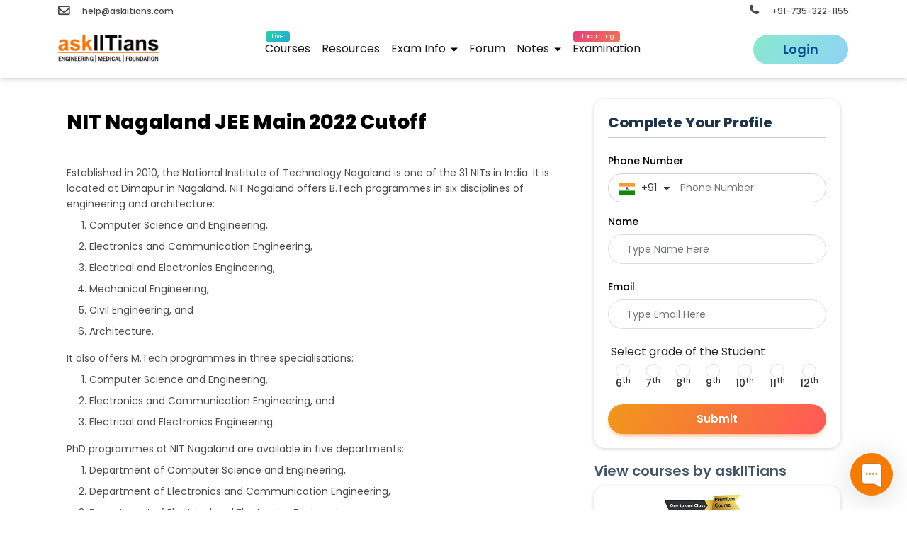

--- FILE ---
content_type: text/html; charset=utf-8
request_url: https://www.askiitians.com/iit-jee/main/counselling/nit-nagaland.html
body_size: 27231
content:
<!DOCTYPE html><html lang="en"><head>
    <meta charset="utf-8">
    <title>NIT Nagaland&nbsp;Cutoff&nbsp;JEE Main 2022 - Opening &amp; Closing Rank | askIITians</title>
    <base href="/">
    <meta name="viewport" content="width=device-width, initial-scale=1">
    <link rel="icon" type="image/x-icon" href="favicon.ico">
    <script rel="preload" src="https://code.jquery.com/jquery-3.6.0.min.js" defer=""></script>
    <script rel="preconnect" src="https://accounts.google.com/gsi/client" defer="" async=""></script>
    <script async="" src="https://www.googletagmanager.com/gtag/js?id=G-HSVS12SHZY"></script>
    <script src="https://accounts.google.com/o/oauth2/v2/auth" async=""></script>
    
    <script>
      window.dataLayer = window.dataLayer || [];
      function gtag() {
        dataLayer.push(arguments);
      }
      gtag("js", new Date());
      gtag("config", "G-HSVS12SHZY");
    </script>

    <!-- Google Tag Manager -->
    <script>
      (function (w, d, s, l, i) {
        w[l] = w[l] || [];
        w[l].push({ "gtm.start": new Date().getTime(), event: "gtm.js" });
        var f = d.getElementsByTagName(s)[0],
          j = d.createElement(s),
          dl = l != "dataLayer" ? "&l=" + l : "";
        j.async = true;
        j.src = "https://www.googletagmanager.com/gtm.js?id=" + i + dl;
        f.parentNode.insertBefore(j, f);
      })(window, document, "script", "dataLayer", "GTM-NJJRK2J");
    </script>
    <script type="text/javascript">
      (function (w, d, v3) {
        w.chaportConfig = {
          appId: "63f5e4e54396224c964e2745",
        };

        if (w.chaport) return;
        v3 = w.chaport = {};
        v3._q = [];
        v3._l = {};
        v3.q = function () {
          v3._q.push(arguments);
        };
        v3.on = function (e, fn) {
          if (!v3._l[e]) v3._l[e] = [];
          v3._l[e].push(fn);
        };
        var s = d.createElement("script");
        s.type = "text/javascript";
        s.async = true;
        s.src = "https://app.chaport.com/javascripts/insert.js";
        var ss = d.getElementsByTagName("script")[0];
        ss.parentNode.insertBefore(s, ss);
      })(window, document);
    </script>
  <style>@font-face{font-family:Poppins;src:url(Poppins-Regular.ec9d8e7cf8239536.woff2) format("woff2"),url(Poppins-Regular.aaea7ff1d3e71b3e.woff) format("woff");font-weight:400;font-style:normal;font-display:swap}@font-face{font-family:Poppins;src:url(Poppins-Medium.f26573e711e2ef26.woff2) format("woff2"),url(Poppins-Medium.1c4c6847c6bb2fdb.woff) format("woff");font-weight:500;font-style:normal;font-display:swap}@font-face{font-family:Poppins;src:url(Poppins-SemiBold.877aa36877d67524.woff2) format("woff2"),url(Poppins-SemiBold.a9463670f184fb22.woff) format("woff");font-weight:600;font-style:normal;font-display:swap}@font-face{font-family:Poppins;src:url(Poppins-Bold.9888d6114eada38a.woff2) format("woff2"),url(Poppins-Bold.ab377f9c71a49f9d.woff) format("woff");font-weight:700;font-style:normal;font-display:swap}@font-face{font-family:Poppins;src:url(Poppins-ExtraBold.00539afe19ce4928.woff2) format("woff2"),url(Poppins-ExtraBold.865d8a42bdd520b4.woff) format("woff");font-weight:700;font-style:normal;font-display:swap}*{margin:0;padding:0;box-sizing:border-box;-webkit-user-select:none;user-select:none}body{font-family:Poppins!important;background-color:#fff;padding-top:110px;overflow-x:hidden}:root{--primary:#f65f12;--primary-second:#f87f41;--black-f:#494645;--color-a:#1b1816;--border-color:#e8e8e8;--poppins:"Poppins", sans-serif;--white:#ffffff;--bg-f:#ebf1dc;--p-color:#767473;--see-color:#8d8b8b;--inspir-bg:#f5f8ed;--owl-bg-color:#feefe7;--btn-padding:12px 32px;--resourse-dark:#dce9b9;--resourse-font:#242e0a}@media screen and (max-width: 767px){body{padding-top:90px}}@charset "UTF-8";:root{--bs-blue:#0d6efd;--bs-indigo:#6610f2;--bs-purple:#6f42c1;--bs-pink:#d63384;--bs-red:#dc3545;--bs-orange:#fd7e14;--bs-yellow:#ffc107;--bs-green:#198754;--bs-teal:#20c997;--bs-cyan:#0dcaf0;--bs-black:#000;--bs-white:#fff;--bs-gray:#6c757d;--bs-gray-dark:#343a40;--bs-gray-100:#f8f9fa;--bs-gray-200:#e9ecef;--bs-gray-300:#dee2e6;--bs-gray-400:#ced4da;--bs-gray-500:#adb5bd;--bs-gray-600:#6c757d;--bs-gray-700:#495057;--bs-gray-800:#343a40;--bs-gray-900:#212529;--bs-primary:#0d6efd;--bs-secondary:#6c757d;--bs-success:#198754;--bs-info:#0dcaf0;--bs-warning:#ffc107;--bs-danger:#dc3545;--bs-light:#f8f9fa;--bs-dark:#212529;--bs-primary-rgb:13,110,253;--bs-secondary-rgb:108,117,125;--bs-success-rgb:25,135,84;--bs-info-rgb:13,202,240;--bs-warning-rgb:255,193,7;--bs-danger-rgb:220,53,69;--bs-light-rgb:248,249,250;--bs-dark-rgb:33,37,41;--bs-white-rgb:255,255,255;--bs-black-rgb:0,0,0;--bs-body-color-rgb:33,37,41;--bs-body-bg-rgb:255,255,255;--bs-font-sans-serif:system-ui,-apple-system,"Segoe UI",Roboto,"Helvetica Neue","Noto Sans","Liberation Sans",Arial,sans-serif,"Apple Color Emoji","Segoe UI Emoji","Segoe UI Symbol","Noto Color Emoji";--bs-font-monospace:SFMono-Regular,Menlo,Monaco,Consolas,"Liberation Mono","Courier New",monospace;--bs-gradient:linear-gradient(180deg, rgba(255, 255, 255, .15), rgba(255, 255, 255, 0));--bs-body-font-family:var(--bs-font-sans-serif);--bs-body-font-size:1rem;--bs-body-font-weight:400;--bs-body-line-height:1.5;--bs-body-color:#212529;--bs-body-bg:#fff;--bs-border-width:1px;--bs-border-style:solid;--bs-border-color:#dee2e6;--bs-border-color-translucent:rgba(0, 0, 0, .175);--bs-border-radius:.375rem;--bs-border-radius-sm:.25rem;--bs-border-radius-lg:.5rem;--bs-border-radius-xl:1rem;--bs-border-radius-2xl:2rem;--bs-border-radius-pill:50rem;--bs-link-color:#0d6efd;--bs-link-hover-color:#0a58ca;--bs-code-color:#d63384;--bs-highlight-bg:#fff3cd}*,:after,:before{box-sizing:border-box}@media (prefers-reduced-motion:no-preference){:root{scroll-behavior:smooth}}body{margin:0;font-family:var(--bs-body-font-family);font-size:var(--bs-body-font-size);font-weight:var(--bs-body-font-weight);line-height:var(--bs-body-line-height);color:var(--bs-body-color);text-align:var(--bs-body-text-align);background-color:var(--bs-body-bg);-webkit-text-size-adjust:100%;-webkit-tap-highlight-color:transparent}</style><link rel="stylesheet" href="styles.b9e232fa5deb0f57.css" media="print" onload="this.media='all'"><noscript><link rel="stylesheet" href="styles.b9e232fa5deb0f57.css"></noscript><style ng-transition="serverApp">*[_ngcontent-sc41]{font-family:var(--poppins)}.modal-header[_ngcontent-sc41]   .btn-close[_ngcontent-sc41]:focus{box-shadow:unset}.deskMenuDrops[_ngcontent-sc41]   .dropend[_ngcontent-sc41]{position:static!important;top:-1px}.firstLevelMenu[_ngcontent-sc41], .secondLevelMenu[_ngcontent-sc41]{height:375px}.thirdLevelMenu[_ngcontent-sc41]{height:375px;overflow:hidden;overflow-y:scroll}.thirdLevelMenu[_ngcontent-sc41]::-webkit-scrollbar{width:5px;border-radius:5px}.thirdLevelMenu[_ngcontent-sc41]::-webkit-scrollbar-track{background-color:#fff}.thirdLevelMenu[_ngcontent-sc41]::-webkit-scrollbar-thumb{box-shadow:inset 0 0 6px #0000004d}ul.firstLevelMenu[_ngcontent-sc41]{width:180px}ul.secondLevelMenu[_ngcontent-sc41], ul.thirdLevelMenu[_ngcontent-sc41]{width:230px}ul.firstLevelMenu[_ngcontent-sc41], ul.secondLevelMenu[_ngcontent-sc41], ul.thirdLevelMenu[_ngcontent-sc41], ul.dropdown-menu.firstLevelMenu[_ngcontent-sc41]   .nav-link[_ngcontent-sc41], ul.dropdown-menu.secondLevelMenu[_ngcontent-sc41]   .nav-link[_ngcontent-sc41], ul.dropdown-menu.thirdLevelMenu[_ngcontent-sc41]   .nav-link[_ngcontent-sc41]{font-size:14px;border-bottom:1px solid #dddddd;padding:6px 10px}ul.dropdown-menu.firstLevelMenu[_ngcontent-sc41]   .nav-link[_ngcontent-sc41]:hover, ul.dropdown-menu.secondLevelMenu[_ngcontent-sc41]   .nav-link[_ngcontent-sc41]:hover, ul.dropdown-menu.thirdLevelMenu[_ngcontent-sc41]   .nav-link[_ngcontent-sc41]:hover{color:#f65f12!important;background-color:#fff0e9}.thirdLevelDivBlock[_ngcontent-sc41]   .dropdown-item[_ngcontent-sc41]{font-size:14px;border-bottom:1px solid #dddddd;padding:6px 10px}.dropdown-toggle[_ngcontent-sc41], .dropdown-item[_ngcontent-sc41]{white-space:normal!important}ul.firstLevelNotes[_ngcontent-sc41], ul.secondLevelNotes[_ngcontent-sc41]{width:160px;height:193px}ul.firstLevelNotes[_ngcontent-sc41]   .dropend[_ngcontent-sc41]{position:static!important;top:-1px}ul.firstLevelNotes[_ngcontent-sc41]   .nav-item[_ngcontent-sc41]   .nav-link[_ngcontent-sc41]{font-size:14px;border-bottom:1px solid #dddddd;padding:6px 10px}ul.firstLevelNotes[_ngcontent-sc41]   .nav-item[_ngcontent-sc41]   .nav-link[_ngcontent-sc41]:hover{color:#f65f12!important;background-color:#fff0e9}ul.firstLevelNotes[_ngcontent-sc41]   .nav-item[_ngcontent-sc41]   .dropdown-menu[_ngcontent-sc41]   .ng-star-inserted[_ngcontent-sc41]   a[_ngcontent-sc41], ul.secondLevelNotes[_ngcontent-sc41]   .nav-item[_ngcontent-sc41]   a[_ngcontent-sc41]{font-size:14px;border-bottom:1px solid #dddddd;padding:6px 10px}.header-auto-hide[_ngcontent-sc41]{height:auto;background-color:#fff;color:#fff;position:fixed;top:0;width:100%;z-index:100}@media (max-width:767px){header[_ngcontent-sc41]{padding:unset}.email[_ngcontent-sc41]   span[_ngcontent-sc41], .mobile[_ngcontent-sc41]   span[_ngcontent-sc41]{display:none}.header_user_icon[_ngcontent-sc41]{width:35px;height:35px}.dropdown-toggle[_ngcontent-sc41]:after{display:inline-block;margin-left:.255em;vertical-align:0em}}.hover_not[_ngcontent-sc41]:hover{color:#000;background-color:#fff;border-color:none}[_nghost-sc41]     .btn-check:checked+.btn, .btn.active[_ngcontent-sc41], .btn.show[_ngcontent-sc41], .btn[_ngcontent-sc41]:first-child:active, [_ngcontent-sc41]:not(.btn-check) + .btn[_ngcontent-sc41]:active{background-color:unset!important;border-color:unset!important;color:#000}.btn[_ngcontent-sc41]{background-color:unset;border:unset;color:#000}.drop_down_header[_ngcontent-sc41]   .btn[_ngcontent-sc41]{padding:0}.drop_down_header[_ngcontent-sc41]   .dropdown-item[_ngcontent-sc41]{font-weight:400;text-decoration:none}@media (max-width: 676px){.dropdown-menu.show[_ngcontent-sc41]{margin:0 -10px 0 0!important}}.dropdown-item[_ngcontent-sc41]:active, .dropdown-toggle[_ngcontent-sc41]:active{background-color:#fff0e9;color:#f65f12!important}.goto_page[_ngcontent-sc41]{border:1.4px solid #d1d1d0;border-radius:0;box-shadow:none;padding:13px;margin:0!important}.modal_go[_ngcontent-sc41]{background-color:var(--primary);padding:13px;color:var(--white);font-size:18px}.modal-xl[_ngcontent-sc41]{top:30px}.contact[_ngcontent-sc41]   .container[_ngcontent-sc41]:after, .contact[_ngcontent-sc41]   .container[_ngcontent-sc41]:before{content:unset!important}li.nav-item.navPower[_ngcontent-sc41]{position:relative}.new_course[_ngcontent-sc41]{position:absolute;background:#fff;color:#fff;font-size:9px;border-radius:4px;border:1px solid;line-height:5px;padding:5px 8px;background:linear-gradient(-45deg,#23a6d5,#23d5ab);background-size:100% 100%;top:-8px;left:8px}.coming_exam[_ngcontent-sc41]{position:absolute;background:#fff;color:#fff;font-size:9px;border-radius:4px;border:1px solid;line-height:5px;padding:5px 8px;background:linear-gradient(-45deg,#ee7752,#e73c7e);background-size:100% 100%;top:-8px;left:8px}@keyframes _ngcontent-sc41_gradient{0%{background-position:0% 50%}50%{background-position:100% 50%}to{background-position:0% 50%}}.btn[_ngcontent-sc41]{background-color:unset!important;background-image:none!important;box-shadow:none!important}.btn[_ngcontent-sc41]:hover{color:unset}.navbar-nav[_ngcontent-sc41]   .nav-link[_ngcontent-sc41]{color:#1b1816;font-size:16px}.dropend[_ngcontent-sc41]   .dropdown-toggle[_ngcontent-sc41]{color:#1b1816;margin-left:1em}.dropdown[_ngcontent-sc41]   .dropdown-menu[_ngcontent-sc41]{display:none}.dropdown[_ngcontent-sc41]:hover > .dropdown-menu[_ngcontent-sc41], .dropend[_ngcontent-sc41]:hover > .dropdown-menu[_ngcontent-sc41]{display:block;border-radius:0;outline:0;animation:_ngcontent-serverApp-c57_dropdown-menu 1s ease 10ms backwards;margin:0;padding:0;border-color:#ddd}@keyframes _ngcontent-sc41_dropdown-menu{0%{opacity:0;transform:translateY(-20px)}to{opacity:1;transform:translate(0)}}.dropend[_ngcontent-sc41]:hover > .dropdown-menu[_ngcontent-sc41]{position:absolute;top:-1px;left:100%}.dropend[_ngcontent-sc41]   .dropdown-toggle[_ngcontent-sc41]{margin-left:0}.profileShows[_ngcontent-sc41]   .dropdown-item[_ngcontent-sc41]:hover{border-radius:7px;color:#f65f12}.dropdown-item[_ngcontent-sc41]:hover{color:#f65f12;background-color:#fff0e9}.profileShows[_ngcontent-sc41]   .user_name_tag[_ngcontent-sc41]{padding:0 10px 6px;font-size:13px;border-bottom:1px solid #dfdede;margin-bottom:6px}.profileShows[_ngcontent-sc41]   .user_name_tag[_ngcontent-sc41]   span[_ngcontent-sc41]{font-size:16px;display:block}.demo_data[_ngcontent-sc41], .demo_data_2[_ngcontent-sc41], .engineering_exam_data[_ngcontent-sc41], .all_menu_data[_ngcontent-sc41]{display:none}.back_button[_ngcontent-sc41]{display:none;padding:5px 12px}@media (max-width: 676px){.back_button[_ngcontent-sc41]{display:none;margin-right:12px}.my-instruction[_ngcontent-sc41]{overflow:auto}.back_button[_ngcontent-sc41]   img[_ngcontent-sc41]{transform:rotate(269deg)}.back_btn_bg[_ngcontent-sc41]   .back_button[_ngcontent-sc41]   span[_ngcontent-sc41]{color:#f65f12}.profileShows[_ngcontent-sc41]   .dropdown[_ngcontent-sc41]:hover > .dropdown-menu[_ngcontent-sc41], .profileShows[_ngcontent-sc41]   .dropend[_ngcontent-sc41]:hover > .dropdown-menu[_ngcontent-sc41]{margin-top:.125em;margin-left:-6.5em}}.toogle_icon[_ngcontent-sc41], .back_icon[_ngcontent-sc41]{font-size:24px;margin-top:-10px}.back_btn_bg[_ngcontent-sc41]{background:beige;font-size:18px}.plus[_ngcontent-sc41]:after{content:"+";transition-duration:1s}.minus[_ngcontent-sc41]:after{content:"\2212";transform:rotate(90deg);transition-duration:1s}@media (max-width:280px){.profileShows[_ngcontent-sc41]   .dropdown[_ngcontent-sc41]:hover > .dropdown-menu[_ngcontent-sc41], .profileShows[_ngcontent-sc41]   .dropend[_ngcontent-sc41]:hover > .dropdown-menu[_ngcontent-sc41]{font-size:14px;margin-left:-100px}.dropdown-item[_ngcontent-sc41]{font-size:14px}}@media (min-width: 768px) and (max-width: 1024px){.profileShows[_ngcontent-sc41]   .dropdown[_ngcontent-sc41]:hover > .dropdown-menu[_ngcontent-sc41], .profileShows[_ngcontent-sc41]   .dropend[_ngcontent-sc41]:hover > .dropdown-menu[_ngcontent-sc41]{margin-left:-4.125em}.dropend[_ngcontent-sc41]:hover > .dropdown-menu[_ngcontent-sc41]{position:unset}.mobile_menu[_ngcontent-sc41]{margin-left:20px}.contact[_ngcontent-sc41]   .container[_ngcontent-sc41]{padding:0 25px}.navbar-nav[_ngcontent-sc41]   .nav-link[_ngcontent-sc41]{font-size:15px}}#navbarSupportedContent[_ngcontent-sc41]   .navbar-nav[_ngcontent-sc41]   .nav-item[_ngcontent-sc41]   .nav-link[_ngcontent-sc41]{cursor:pointer}.navbar[_ngcontent-sc41]{box-shadow:unset}.arrow[_ngcontent-sc41]   img[_ngcontent-sc41]{margin-left:3px;transition-property:all;transition-duration:.5s;transition-timing-function:ease}.arrow[_ngcontent-sc41]:hover   img[_ngcontent-sc41], .dropdown-menu[_ngcontent-sc41]:hover   img[_ngcontent-sc41]{rotate:180deg}.jhcontainer[_ngcontent-sc41]{width:1160px!important;max-width:1320px;padding-right:calc(var(--bs-gutter-x) * .5);padding-left:calc(var(--bs-gutter-x) * .5);margin-right:auto;margin-left:auto}.jhnavbar[_ngcontent-sc41]{border-radius:0!important;box-shadow:0 4px 4px #0000001a;background-color:#fff}@media (max-width: 768px){#jhNavbar[_ngcontent-sc41]{background:white}}@media (max-width: 768px){.mobile-navbar-collapse[_ngcontent-sc41]{display:block!important}.mobile-navbar-collapse[_ngcontent-sc41]   li[_ngcontent-sc41]{border-bottom:1px solid silver!important;text-align:left!important}.navbar-expand-md[_ngcontent-sc41], .Courses-home-2[_ngcontent-sc41]{width:100%!important}.Courses-home[_ngcontent-sc41]:active   .mobile-navbar-collapse[_ngcontent-sc41]{display:none!important}.my-instruction[_ngcontent-sc41]   .active[_ngcontent-sc41]{display:block!important}.navbar-mobile[_ngcontent-sc41]{width:100%!important}.dropend[_ngcontent-sc41]:hover > .dropdown-menu[_ngcontent-sc41]{position:absolute;top:-40px;left:0;width:80%;margin:auto}}.my-instruction[_ngcontent-sc41]   .active[_ngcontent-sc41]{display:none}.navbar[_ngcontent-sc41]   #jhNavbar[_ngcontent-sc41]   ul[_ngcontent-sc41]   li[_ngcontent-sc41]   a[_ngcontent-sc41]:hover, .navbar[_ngcontent-sc41]   #jhNavbar[_ngcontent-sc41]   ul[_ngcontent-sc41]   li[_ngcontent-sc41]   a[_ngcontent-sc41]:focus{transition:50ms;height:3px;border-bottom:3px solid #FFE553;color:#2f2d2e!important}.header.fa[_ngcontent-sc41]{font-size:16px;padding-right:15px;font-weight:700;font-family:FontAwesome}.active-hearder-tab[_ngcontent-sc41], .nav-link[_ngcontent-sc41]:hover{color:#f65f12!important}@media screen and (max-width:768px){.coming_exam[_ngcontent-sc41]{position:static;background:transparent;color:inherit;border:none;font-size:inherit;padding:inherit}.new_course[_ngcontent-sc41]{position:static;color:#fff;border:none;font-size:inherit;padding:2px 7px;border-radius:6px}.dropend[_ngcontent-sc41]{position:static;top:0;left:0;width:100%}ul.firstLevelMenu[_ngcontent-sc41]{width:100%}.container-fluid.topmenu[_ngcontent-sc41]{padding-left:12px!important}.firstLevelMenu[_ngcontent-sc41], .secondLevelMenu[_ngcontent-sc41]{height:auto}.thirdLevelMenu[_ngcontent-sc41]{height:auto;overflow:unset;overflow-y:unset}ul.firstLevelMenu[_ngcontent-sc41]   li[_ngcontent-sc41]   a[_ngcontent-sc41]:last-child{border-bottom:none!important}ul.firstLevelNotes[_ngcontent-sc41]{width:100%;height:70px}ul.secondLevelNotes[_ngcontent-sc41]{width:100%;height:auto}}</style><style ng-transition="serverApp">.neet-slider-sec{background-image:url(/assets/images/askiitian-global/neet-slider-img.png);background-size:cover;background-repeat:repeat-x;background-position:center 15px;padding:0;min-height:510px}.course-section .exam-tab-section .exam-tab-txt-container{background-color:#fff;margin-top:2px;width:100%;border-bottom-left-radius:20px;border-bottom-right-radius:20px;padding:20px;font-size:16px;letter-spacing:.5px}.course-section .exam-tab-section .exam-tab-txt-container .live-img-sec .liv-txt p{color:#fff}::ng-deep .iti__flag-container.open .dropdown-menu.country-dropdown{display:block;inset:100% auto auto 0;transform:translateY(0);position:inherit;z-index:1000;float:left;min-width:10rem;margin:.125rem 0 0;font-size:1rem;color:#272921;text-align:left;list-style:none;background-color:#fff;background-clip:padding-box;border-radius:.25rem}::ng-deep .iti.separate-dial-code input{padding-left:100px!important;width:100%!important;padding:.375rem .75rem;border:1px solid #ced4da;box-shadow:none!important;border:1px solid #BBBAB9!important;border-radius:8px!important;height:50px;font-weight:400;font-size:14px;line-height:21px;color:#bbbab9}::ng-deep .iti.separate-dial-code input:focus{box-shadow:none!important;border:1px solid #F65F12!important;background-color:#fff!important}::ng-deep .iti.separate-dial-code input:focus-visible{border-color:#86b7fe;outline:none}::ng-deep .iti__country-list{height:155px;overflow-x:scroll}.registeration-header{position:fixed;width:100%;top:0;padding:15px 0;filter:drop-shadow(0px 5px 20px rgba(0,0,0,.1));z-index:1000000}.registeration-header .numbers div:first-child{font-weight:400;font-size:12px;line-height:18px;color:#8d8b8b}.registeration-header .numbers a{font-weight:600;font-size:14px;line-height:21px;color:#1b1816;text-decoration:none}.register .box{width:100%;margin:auto}.register .box .lable-space{font-weight:500;font-size:16px;line-height:24px;display:flex;align-items:center;margin-bottom:12px;color:#8d8b8b}.register .box #name-user,.register .box #name-user-phone,.sign_up_hide #names-user,.sign_up_hide #email-user{box-shadow:none!important;border:1px solid #BBBAB9!important;border-radius:8px!important;height:50px;font-weight:400;font-size:14px;line-height:21px;color:#bbbab9;padding:15px 0 14px 20px}.register .box #name-user-phone{padding:15px 0 14px 50px}.select-grade h2{font-weight:500;font-size:16px;line-height:24px;color:#8d8b8b;margin-top:20px;margin-bottom:12px}.grade-color :hover{color:#fff!important}.select-grade label{font-weight:500;font-size:16px;line-height:24px;color:#000}.select-grade label span{display:block}.register .user-show-head{font-weight:700;font-size:18px;line-height:27px;align-items:center;text-align:center!important;color:#1b1816;border:none;margin:0}.register .box .otp-input .inputs{gap:22.2px}.register .box .otp-input .inputs .form-control{border:1px solid #BBBAB9!important;border-radius:4px;width:45px}.register .box .otp-input .inputs .form-control:focus{box-shadow:none!important;border:1px solid #F65F12!important;color:#f65f12;font-weight:700;font-size:18px;line-height:21px}.iti--allow-dropdown{width:100%}.login_btn{border:1px solid #8D8B8B;border-radius:unset;padding:5px 20px}.login_btn:hover{background:#F65F12;border:1px solid #F65F12;color:#e8e8e8}.login_sign_link{cursor:pointer;color:#f65f12;text-decoration:none;font-weight:700}.login_submit{display:flex;justify-content:flex-end}.btn-check:focus+.btn,.btn:focus{box-shadow:unset}.radio-label{font-weight:400;font-size:16px;line-height:28px}.resend_otp a{text-decoration:none;color:#2d9cdb}.gradeSelection{display:contents}.small_device_view{display:grid}@media (max-width:767px){body{padding-top:50px}.registeration-header nav>a img{width:104px}.registeration-header nav .call img{width:30px}.register .box .otp-input .inputs{gap:7px}.select-grade label{font-weight:600;font-size:16px;line-height:18px}.register .box .lable-space{font-weight:500;font-size:16px;line-height:18px}.register .box #name-user{padding:13px 10px}.select-grade .col-3{padding:10px 14px;margin-right:8px;width:calc(30% - 12px);height:80px}.grade_view{padding-top:inherit}.login_submit{display:block}.login_btn{margin-top:10px}.gradeSelection{text-align:center}.register .box .otp-input .inputs .form-control{width:40px}}.grade_button{background:transparent;border:none;cursor:pointer}.form-check-input:focus{border:unset}@media (max-width:280px){.grade_view{padding-top:unset}.select-grade .col-3{width:calc(35% - 12px);height:60px}.small_device_view{width:auto}.register .box .otp-input .inputs .form-control{width:25px}}.form-check-input{height:17px;width:15px;margin:auto}input[type=radio]:focus{outline:unset}.user-show-head{font-weight:700;font-size:20px!important;line-height:27px;text-align:left!important;color:#21354b!important;margin:0 0 13px;border-bottom:1px solid #bfcddd;padding-bottom:7px}.lable-space{font-weight:500;font-size:16px;line-height:24px;display:flex;align-items:center;margin-bottom:12px;color:#8d8b8b}.live-img-sec .liv-txt .book-now{color:#eb7f00;font-weight:600;font-size:14px}.live-img-sec .liv-txt .book-now:hover{color:#ec8002;text-decoration:underline}.fab{display:block;width:56px;height:56px;border-radius:50%;text-align:center;color:#f0f0f0;box-shadow:0 0 4px #00000024,0 4px 8px #00000047;cursor:pointer;transition:all .1s ease-out;position:fixed;z-index:998;overflow:hidden;background:#f65f12;bottom:20px;padding:12px;right:15px}.img{align-items:center}.fab>i{font-size:2em;line-height:55px;transition:all .2s ease-in-out}.isNotNRIPage{margin-top:30px;margin-bottom:30px}.left_box.cmsdata{font-family:Poppins,sans-serif}.left_box.cmsdata h1{font-weight:700!important;font-size:28px!important;line-height:45px!important;color:#000!important;margin-top:20px 0px 0px!important}.left_box.cmsdata h2{font-size:20px;margin:10px 0;font-weight:600!important;color:#333!important;border-bottom:1px solid #ffb373;padding-bottom:8px}.left_box.cmsdata h3{font-size:18px;margin:10px 0;font-weight:600!important;color:#666!important;border-bottom:1px solid #999;padding-bottom:8px}.left_box.cmsdata h2 span,.left_box.cmsdata h3 span,.left_box.cmsdata h3 span strong{color:unset!important}.left_box.cmsdata h2 span strong{font-weight:600!important}.left_box.cmsdata p strong{font-size:16px;font-weight:600!important}.left_box.cmsdata ul,.left_box.cmsdata ol{padding-left:2rem!important}.left_box.cmsdata ul li,.left_box.cmsdata ol li{font-size:14px;color:#4c4c4c;line-height:22px;margin:5px 0 8px;word-break:break-word}.left_box table td{padding:.75rem;vertical-align:top;border:1px solid #333}.left_box.cmsdata ul li a,.left_box.cmsdata a,.left_box.cmsdata a strong,.left_box.cmsdata ul li a strong{color:#eb7f00;font-weight:500;font-size:14px}.left_box.cmsdata td h2{font-size:20px;margin:0!important;font-weight:700!important;color:#000!important;border-bottom:none!important;padding-bottom:0!important}.left_box.cmsdata td h3{font-size:18px;margin:0!important;font-weight:600!important;color:#000!important;border-bottom:none!important;padding-bottom:0!important}.left_box table td h2 span,.left_box table td h2 span strong,.left_box table td h3 span,.left_box table td h3 span strong{color:#000!important}.nonRightPanelContainer{margin-top:0%;margin-left:0%;width:100%!important}.staticpage{margin-top:10%;margin-left:7%}.isSatPag{margin-top:0}.nonIsSatPag{margin-top:-100px}@media only screen and (max-device-width: 768px){.isNotNRIPage{margin-top:60px;margin-bottom:30px}.bottom_link_strip .bl_class:before{content:"";width:42px;height:37px;background:url(https://files.askiitians.com/static_content/Resources/images/cmsimages/cms_sprite.png);display:block;margin:auto;background-position:-248px 0}.bottom_link_strip a:before{content:"";width:37px;height:37px;background:url(https://files.askiitians.com/static_content/Resources/images/cmsimages/cms_sprite.png);display:block;margin:auto}.bottom_link_strip .bl_share_class:before{content:"";width:42px;height:37px;background:url(https://files.askiitians.com/static_content/Resources/images/cmsimages/cms_sprite.png);display:block;margin:auto;background-position:-143px 0}.bottom_link_strip .bt_aquestion:before{background-position:-209px 0}}@media only screen and (min-device-width: 720px) and (max-device-width: 1280px){.neet-slider-sec{background-position:center 0px}}.topRightcmsWidget{background:#ffffff;box-shadow:0 1px 7px -2px #0000004d;border-radius:15px;padding:20px;margin-bottom:18px;position:relative}.topRightcmsWidget ul{padding:0!important;margin:0!important;display:flex;flex-direction:row;flex-wrap:wrap}.topRightcmsWidget ul li{list-style:none;float:left;display:flex;margin:0 6px 8px 0}.topRightcmsWidget ul li a{color:#21354b;text-decoration:none;background:#f0f7ff;padding:5px 10px;border:1px solid #d2dde9;border-radius:10px;font-size:14px;font-weight:500;transition:all .3s}.topRightcmsWidget ul li a:hover{color:#f65f12;text-decoration:none;background:#fff3ed;border:1px solid #ff9864}.topRightcmsWidget h2{font-weight:700;font-size:20px;line-height:27px;color:#21354b;margin:0 0 13px;border-bottom:1px solid #bfcddd;padding-bottom:5px}
</style><meta name="description" content="NIT Nagaland&nbsp;Cutoff&nbsp;JEE Main 2022 Know more about category &amp; branch wise cutoff for admissions in the NIT Nagaland&nbsp;. Check NIT Nagaland&nbsp;opening and closing rank here:"><meta name="keywords" content=""><meta name="robots" content="index,follow"><link rel="canonical" href="https://www.askiitians.com/iit-jee/main/counselling/nit-nagaland.html"><style ng-transition="serverApp">.rounded-corner[_ngcontent-sc36]{border-radius:8px}.reduced-width[_ngcontent-sc36]{max-width:350px;width:100%;margin:0 auto}.register[_ngcontent-sc36]   .user-show-head[_ngcontent-sc36]{font-weight:700;font-size:18px;line-height:27px;align-items:center;text-align:center}.form-group[_ngcontent-sc36]{margin-bottom:15px}.register[_ngcontent-sc36]   .box[_ngcontent-sc36]   .lable-space[_ngcontent-sc36]{font-weight:500;font-size:16px;line-height:24px;display:flex;align-items:center;margin-bottom:12px}.example2[_ngcontent-sc36]{padding:15px;box-shadow:0 0 15px #0000001a;border-radius:10px;display:block;text-decoration:none;overflow:hidden;position:relative}.input-text[_ngcontent-sc36]{height:50px;border-radius:8px!important}.form-check-input[_ngcontent-sc36]{height:25px!important;width:25px!important;margin:0 auto 8px}.justify-content-around[_ngcontent-sc36]{justify-content:space-around!important}.btn-cms-valid[_ngcontent-sc36]{width:100%;height:42px;line-height:22px;margin-top:3px;font-weight:600;font-size:15px;margin-bottom:0;background-color:#ff6a0b;color:#fff;border:none;padding:9px 20px;display:block;border-radius:45px;border:0px solid #fff;box-shadow:0 5px 10px -5px #ff8131;background-image:linear-gradient(-60deg,#ff5858 0%,#f09819 100%)}.btn-cms-valid[_ngcontent-sc36]:hover{background:#F65F12;border:1px solid #F65F12;color:#fff}.register[_ngcontent-sc36]   .box[_ngcontent-sc36]   #name-user-phone[_ngcontent-sc36]{padding:15px 0 14px 50px}  .iti.separate-dial-code input{padding-left:100px!important;width:100%!important;padding:.375rem .75rem;border:1px solid #ced4da;box-shadow:none!important;border:1px solid #ced4da!important;border-radius:8px!important;height:50px;font-weight:400;font-size:14px;line-height:21px;color:#bbbab9}  .iti.separate-dial-code input:focus{box-shadow:none!important;border:1px solid #F65F12!important;background-color:#fff!important}  .iti.separate-dial-code input:focus-visible{border-color:#86b7fe;outline:none}  .iti__country-list{height:155px;overflow-x:scroll}.register[_ngcontent-sc36]   .box[_ngcontent-sc36]{width:100%;margin:auto}.completRegt[_ngcontent-sc36]   .form-group[_ngcontent-sc36]   label[_ngcontent-sc36]{font-weight:500;font-size:14px;margin:0 0 6px!important;color:#000}.completRegt[_ngcontent-sc36]   .form-group[_ngcontent-sc36]   input[_ngcontent-sc36], .completRegt[_ngcontent-sc36]   .form-group[_ngcontent-sc36]   select[_ngcontent-sc36]{box-shadow:none!important;border:1px solid #ddd!important;border-radius:50px!important;height:42px;font-weight:400;font-size:14px;line-height:21px;color:#333;padding:7px 25px;margin-bottom:20px}.user-show-head[_ngcontent-sc36]{font-weight:700;margin-bottom:20px;font-size:18px;line-height:27px;align-items:center;text-align:center;color:#1b1816}.select-grade[_ngcontent-sc36]{font-weight:500!important;font-size:15px;margin:0 0 11px!important;color:#000}.gradeSelection[_ngcontent-sc36]{display:flex;flex-wrap:wrap;gap:20px;justify-content:space-around;align-items:center}.garde-padding[_ngcontent-sc36]{display:flex;flex-direction:column;gap:6px;margin:5px 0;align-items:center}.garde-padding[_ngcontent-sc36]   input[type=radio][_ngcontent-sc36]{height:20px!important;width:20px!important;margin:0!important;padding:0!important;position:relative;flex-shrink:0}.gradeSelection[_ngcontent-sc36]   .garde-padding[_ngcontent-sc36]   label[_ngcontent-sc36]{color:#333!important;font-weight:500!important;font-size:14px;margin:0!important;padding:0!important;line-height:1;vertical-align:middle;cursor:pointer}.garde-padding[_ngcontent-sc36]   sup[_ngcontent-sc36]{font-size:10px}</style><style ng-transition="serverApp">.input-box[_ngcontent-sc35]{display:flex;flex-direction:row;color:#333;border-radius:35px;font-size:14px;height:41px;margin:0;outline:medium none;padding:12px 15px;width:100%}.selected-country-code[_ngcontent-sc35]{display:flex;flex-direction:row;align-items:center;white-space:pre;color:#333}.selected-country-code[_ngcontent-sc35]:hover{background-color:#add8e6}.input-box[_ngcontent-sc35]   input[_ngcontent-sc35]{margin-left:10px;border:none;width:auto;height:33px;padding:5px;position:relative;background:transparent;top:-7px}.input-box[_ngcontent-sc35]   input[_ngcontent-sc35]:focus{outline:none;border:none}.search-container[_ngcontent-sc35]{padding:5px}.country-list-container[_ngcontent-sc35]{border:1px solid lightgray;border-radius:5px;position:absolute;z-index:999;width:90%;background:white;max-height:200px}.list[_ngcontent-sc35]{overflow:scroll;max-height:150px}#country-search-box[_ngcontent-sc35]{height:35px}.country-list[_ngcontent-sc35]{list-style:none;padding-left:6px}.country-list[_ngcontent-sc35]   li[_ngcontent-sc35]{padding:5px}.country-list[_ngcontent-sc35]   li[_ngcontent-sc35]:hover{background-color:#d3d3d3;cursor:pointer}.country-list[_ngcontent-sc35]   li[_ngcontent-sc35]   span[_ngcontent-sc35]{margin-right:5px}</style><style ng-transition="serverApp">.askiitians_course[_ngcontent-sc54]   a[_ngcontent-sc54]{border-bottom:4px solid #7131b9;border-radius:15px;display:block;text-decoration:none;margin-bottom:20px;box-shadow:0 1px 7px -2px #0000004d;color:#21354b;padding:10px 10px 10px 100px;overflow:hidden;position:relative}.askiitians_course[_ngcontent-sc54]   a[_ngcontent-sc54]:nth-child(1){border-bottom-color:#e8d368;color:#21354b}.askiitians_course[_ngcontent-sc54]   a[_ngcontent-sc54]:nth-child(2){border-bottom-color:#083360;color:#083360}.askiitians_course[_ngcontent-sc54]   a[_ngcontent-sc54]:nth-child(3){border-bottom-color:#831cf9;color:#831cf9}.askiitians_course[_ngcontent-sc54]   a[_ngcontent-sc54]:nth-child(4){border-bottom-color:#65860e;color:#65860e}.askiitians_course[_ngcontent-sc54]   span[_ngcontent-sc54]   img[_ngcontent-sc54]{position:absolute;left:5px;top:50px;width:90px}.askiitians_course[_ngcontent-sc54]   h3[_ngcontent-sc54]{font-size:14px;font-weight:600;margin:5px 0 10px;display:inline-block;padding:0;color:#21354b;line-height:22px}.askiitians_course[_ngcontent-sc54]   span[_ngcontent-sc54]{font-size:14px;font-weight:600;margin-bottom:10px}.askiitians_course[_ngcontent-sc54]   img[_ngcontent-sc54]{width:110px}.six_box_heading[_ngcontent-sc54]   h2[_ngcontent-sc54]{font-size:20px;color:#425365;font-weight:600;margin:20px 0 10px}</style><style ng-transition="serverApp">.set_icon_postion{position:absolute;top:50%;left:50%;z-index:9999;height:55px;transform:translate(-50%,-50%);-ms-transform:translate(-50%,-50%)}.lock_opacity{filter:blur(2px) grayscale(100%);z-index:-1}.mind_map_lock{position:absolute;top:50%;left:50%;z-index:9999;transform:translate(-50%,-50%);-ms-transform:translate(-50%,-50%)}@media (max-width:767px){.mobile_pdf{display:block}.desktop_view{display:none}.set_icon_postion{height:35px}}.icon_background,.icon_background_mind_map{background-blend-mode:overlay;height:-webkit-fill-available;width:-webkit-fill-available;z-index:10;background-color:#00000061;display:-webkit-box;-webkit-box-orient:vertical;overflow:hidden}.icon_background_mind_map{inset:0 0 5px}.text .dot_data{padding:5px 10px;overflow:hidden;-webkit-box-orient:vertical;display:-webkit-box;cursor:pointer}.dot_data_video{overflow:hidden;-webkit-box-orient:vertical;display:-webkit-box;padding-left:10px;padding-right:65px}.text .dot_data_video_desc{overflow:hidden;-webkit-box-orient:vertical;display:-webkit-box;padding-left:10px;padding-right:10px}.right-2 :hover .dot_data_video_desc{color:#f65f12cc}.resourse-1 .row .col-lg-4 .right-3 h4{font-weight:600;font-size:18px;line-height:27px;color:#f65f12cc;margin-bottom:5px}.changestyle{background-color:#e0dbdb!important;border:1px solid #e0dbdb!important;color:#000!important;cursor:not-allowed}.question-section .right-1{background:#ffffff;box-shadow:0 0 15px #0000001a;border-radius:15px;padding:20px;position:absolute;top:0}.question-section .right-1 .img{display:flex;margin-bottom:0}.question-section .right-1 .img div{margin-right:10px}.question-section .right-1 .img h5{font-weight:600;font-size:16px;line-height:24px;color:var(--primary)}.question-section .right-1 p{font-weight:400;font-size:14px;line-height:24px;color:var(--black-f);margin-bottom:20px}.question-section .right-1 .img p{font-weight:500;font-size:14px;line-height:28px;color:var(--black-f);margin:10px 0!important;display:flex;flex-wrap:wrap;flex-direction:column;align-content:center;justify-content:center}.question-section .right-1 .btn-1{margin-bottom:20px;margin-top:20px}.tox-notifications-container{display:none!important}.question-section .right-1 button{background-image:linear-gradient(120deg,#d4fc79 0%,#96e6a1 100%);padding:15px;font-style:normal;font-weight:700;font-size:15px;line-height:21px;border:none;color:#097356;border-radius:40px;background-size:200% 100%;background-position:100% 0;transition:background-position .5s}.question-section .right-1 button:hover{background-position:0 0}.question-section .right-3{background:#ffffff;box-shadow:0 0 15px #0000001a;border-radius:15px;padding:20px;margin-top:20px;margin-bottom:20px}.question-section .right-3 h4{font-weight:600;font-size:18px;line-height:27px;color:#f65f12cc;margin-bottom:5px}.question-section .right-3 p{font-weight:400;font-size:14px;line-height:24px;color:var(--black-f);margin-bottom:20px}.question-section .right-3 .btn-3{line-height:22px;margin-top:18px;font-weight:600;font-size:15px;color:#fff;border:none;padding:12px 25px;display:block;border-radius:45px;border:0px solid #fff;width:25%;background-size:200% 100%;background-position:100% 0;transition:background-position .5s}.question-section .right-3 .btn-3:disabled,.question-section .right-3 .btn-3[disabled]{border:1px solid #999999;background-color:#ccc;color:#666}.question-section .right-3 .btn-3:hover{background-position:0 0}.question-section .right-3 .tox-tinymce{height:250px!important}.question-section .right-3 .tox-statusbar{display:none!important}
</style><style ng-transition="serverApp">.ask-footer-section[_ngcontent-sc42]{padding:60px 0 50px;background-color:#e0e0e0;margin-top:-31px}.ask-footer-section[_ngcontent-sc42]   .ask-fs-txt-container[_ngcontent-sc42]   .logo-sub-txt[_ngcontent-sc42]{color:#3c3c3c;font-size:16px;padding:15px 0 10px;width:90%}.ask-footer-section[_ngcontent-sc42]   .ask-fs-txt-container[_ngcontent-sc42]   .ask-footer-icons[_ngcontent-sc42]   a[_ngcontent-sc42]{text-decoration:none;color:#fff}.ask-footer-section[_ngcontent-sc42]   .ask-fs-txt-container[_ngcontent-sc42]   ul[_ngcontent-sc42]{list-style-type:none;margin:0;padding:0}.ask-footer-section[_ngcontent-sc42]   .ask-fs-txt-container[_ngcontent-sc42]   ul[_ngcontent-sc42]   li[_ngcontent-sc42]   a[_ngcontent-sc42]{text-decoration:none;color:#3c3c3c;font-size:17px;transition:.4s;display:inline-block}p[_ngcontent-sc42], a[_ngcontent-sc42], h1[_ngcontent-sc42], h2[_ngcontent-sc42], h3[_ngcontent-sc42], h4[_ngcontent-sc42], button[_ngcontent-sc42], span[_ngcontent-sc42]{letter-spacing:.5px}.ask-footer-section[_ngcontent-sc42]   .ask-fs-txt-container[_ngcontent-sc42]   .ask-footer-icons[_ngcontent-sc42]   a[_ngcontent-sc42]   .fab[_ngcontent-sc42]{font-size:30px;color:#3c3c3c;width:15%}.scroll-top[_ngcontent-sc42]{width:60px;height:60px;position:fixed;right:20px;bottom:20px;z-index:999;font-size:22px;color:#fff;cursor:pointer;text-align:center;text-decoration:none;border:2px solid #ffd905;display:none;background:#ffe553;border-radius:50%!important;padding:5px;border-radius:3px;box-shadow:2px 2px 25px #00000040;transition:.2s ease-in-out}.scroll-top[_ngcontent-sc42]   img[_ngcontent-sc42]{width:100%}img[_ngcontent-sc42]{vertical-align:middle}.footer.fa[_ngcontent-sc42]{color:#fff;font-size:20px;padding-right:20px;padding-left:5px}.footer.social.fa[_ngcontent-sc42]{padding:5px!important;font-size:18px!important;color:#d1d1d1}</style></head>
  <body>
    <app-root _nghost-sc43="" ng-version="15.2.9" ng-server-context="ssr"><app-header _ngcontent-sc43="" _nghost-sc41=""><!----><header _ngcontent-sc41="" style="background: #ffffff;" class="bg-white header123 header-auto-hide"><div _ngcontent-sc41="" class="contact"><div _ngcontent-sc41="" class="container"><div _ngcontent-sc41="" class="email"><a _ngcontent-sc41="" href="mailto:help@askiitians.com"><i _ngcontent-sc41="" class="header fa fa-envelope-o"></i> help@askiitians.com </a></div><div _ngcontent-sc41="" class="mobile"><a _ngcontent-sc41="" href="tel:1800-150-456-789"><i _ngcontent-sc41="" class="header fa fa-phone"></i> +91-735-322-1155 </a></div></div></div><nav _ngcontent-sc41=""><div _ngcontent-sc41="" class="container"><div _ngcontent-sc41="" class="d-flex justify-content-between"><div _ngcontent-sc41="" class="menu d-flex align-items-center"><!----><div _ngcontent-sc41="" class="lines"><div _ngcontent-sc41="" class="line"></div><div _ngcontent-sc41="" class="line hide-line"></div><div _ngcontent-sc41="" class="line"></div></div><a _ngcontent-sc41="" href=""><img _ngcontent-sc41="" src="/assets/images/Logo.webp" alt="logo" width="143px" height="40px"></a></div><div _ngcontent-sc41="" class="my-instruction"><!----><!----><div _ngcontent-sc41="" class="navbar-mobile"><nav _ngcontent-sc41="" class="navbar navbar-expand-lg navbar-expand-md navbar-light mb-0"><div _ngcontent-sc41="" class="container-fluid topmenu"><div _ngcontent-sc41="" id="navbarSupportedContent" class="collapse navbar-collapse mobile-navbar-collapse"><ul _ngcontent-sc41="" class="navbar-nav me-auto mb-2 mb-lg-0"><li _ngcontent-sc41="" class="nav-item navPower"><a _ngcontent-sc41="" ariacurrentwhenactive="page" class="nav-link" href="/package/"><span _ngcontent-sc41="" class="new_course">Live</span> Courses</a></li><li _ngcontent-sc41="" class="nav-item"><a _ngcontent-sc41="" ariacurrentwhenactive="page" class="nav-link" href="/resource-page-component/">Resources</a></li><li _ngcontent-sc41="" class="nav-item dropdown arrow deskMenuDrops"><a _ngcontent-sc41="" href="javascript:void(0);" role="button" class="nav-link"> Exam Info <img _ngcontent-sc41="" loading="lazy" src="/assets/images/Icon/down-arrow.png" width="10px" height="10px" alt="downarrow"></a><!----></li><li _ngcontent-sc41="" class="nav-item"><a _ngcontent-sc41="" ariacurrentwhenactive="page" class="nav-link" href="/forums/">Forum</a></li><li _ngcontent-sc41="" class="nav-item dropdown arrow"><a _ngcontent-sc41="" href="javascript:void(0);" role="button" class="nav-link"> Notes <img _ngcontent-sc41="" loading="lazy" src="/assets/images/Icon/down-arrow.png" width="10px" height="10px" alt="downarrow"></a><!----></li><li _ngcontent-sc41="" class="nav-item navPower"><a _ngcontent-sc41="" ariacurrentwhenactive="page" class="nav-link" href="/upcoming-examinations/"><span _ngcontent-sc41="" class="coming_exam">Upcoming</span> Examination</a></li></ul></div></div></nav></div></div><div _ngcontent-sc41="" class="d-flex align-items-center header_search_box"><button _ngcontent-sc41="" type="submit" class="btn1">Login</button><!----><!----></div></div></div></nav></header><!----><!----><!----><!----></app-header><div _ngcontent-sc43=""><router-outlet _ngcontent-sc43=""></router-outlet><app-cms><section class="isNotNRIPage"><div class="book_free_demo_mb"><a id="dvMobileCollapseLead" class="expand_box_btn" style="display:none;">Book a free demo of live class</a></div><!----><!----><div class="container"><div class="container-fluid"><div class="row"><!----><div class="col-lg-8" style="margin-top: 0px;"><div class="left_box cmsdata"><div><h1><strong>NIT Nagaland JEE Main 2022 Cutoff</strong></h1>

<p>&nbsp;</p>

<p>Established in 2010, the National Institute of Technology Nagaland is one of the 31 NITs in India. It is located at Dimapur in Nagaland. NIT Nagaland offers B.Tech programmes in six disciplines of engineering and architecture:</p>

<ol>
	<li style="font-weight: 400;">Computer Science and Engineering,</li>
	<li style="font-weight: 400;">Electronics and Communication Engineering,</li>
	<li style="font-weight: 400;">Electrical and Electronics Engineering,</li>
	<li style="font-weight: 400;">Mechanical Engineering,</li>
	<li style="font-weight: 400;">Civil Engineering, and</li>
	<li style="font-weight: 400;">Architecture.</li>
</ol>

<p>It also offers M.Tech programmes in three specialisations:</p>

<ol>
	<li style="font-weight: 400;">Computer Science and Engineering,</li>
	<li style="font-weight: 400;">Electronics and Communication Engineering, and</li>
	<li style="font-weight: 400;">Electrical and Electronics Engineering.</li>
</ol>

<p>PhD programmes at NIT Nagaland are available in five departments:</p>

<ol>
	<li style="font-weight: 400;">Department of Computer Science and Engineering,</li>
	<li style="font-weight: 400;">Department of Electronics and Communication Engineering,</li>
	<li style="font-weight: 400;">Department of Electrical and Electronics Engineering,</li>
	<li style="font-weight: 400;">Department of Mechanical Engineering, and</li>
	<li style="font-weight: 400;">Department of Civil Engineering.</li>
</ol>

<p>Admission to all the programmes at NIT Nagaland is done based on the rank secured in JEE Main. While JEE Main 2022 cutoffs for NIT Nagaland will be released by JoSAA soon, candidates can check last year’s cutoffs to get an idea about the expected cutoff ranges.</p>

<p>&nbsp;</p>

<h2><strong>JEE Main Cutoff 2021 for NIT Nagaland</strong></h2>

<p>&nbsp;</p>

<table border="1" style="width: 100%;">
	<tbody>
		<tr>
			<td style="background-color: rgb(255, 204, 102);">
			<p><strong>Course</strong></p>
			</td>
			<td style="background-color: rgb(255, 204, 102);">&nbsp;</td>
			<td style="background-color: rgb(255, 204, 102);">&nbsp;</td>
			<td style="background-color: rgb(255, 204, 102);">
			<p><strong>OBC</strong></p>
			</td>
			<td style="background-color: rgb(255, 204, 102);">
			<p><strong>EWS</strong></p>
			</td>
			<td style="background-color: rgb(255, 204, 102);">
			<p><strong>General</strong></p>
			</td>
			<td style="background-color: rgb(255, 204, 102);">
			<p><strong>SC</strong></p>
			</td>
			<td style="background-color: rgb(255, 204, 102);">
			<p><strong>ST</strong></p>
			</td>
		</tr>
		<tr>
			<td rowspan="4" style="background-color: rgb(255, 255, 204);">
			<p>Civil Engineering</p>
			</td>
			<td rowspan="2" style="background-color: rgb(255, 255, 204);">
			<p>All India</p>
			</td>
			<td style="background-color: rgb(255, 255, 204);">
			<p>Male</p>
			</td>
			<td style="background-color: rgb(255, 255, 204);">
			<p>12826</p>
			</td>
			<td style="background-color: rgb(255, 255, 204);">
			<p>6748</p>
			</td>
			<td style="background-color: rgb(255, 255, 204);">
			<p>42474</p>
			</td>
			<td style="background-color: rgb(255, 255, 204);">
			<p>6930</p>
			</td>
			<td style="background-color: rgb(255, 255, 204);">&nbsp;</td>
		</tr>
		<tr>
			<td style="background-color: rgb(255, 255, 204);">
			<p>Female</p>
			</td>
			<td style="background-color: rgb(255, 255, 204);">
			<p>18882</p>
			</td>
			<td style="background-color: rgb(255, 255, 204);">
			<p>6748</p>
			</td>
			<td style="background-color: rgb(255, 255, 204);">
			<p>49010</p>
			</td>
			<td style="background-color: rgb(255, 255, 204);">
			<p>8790</p>
			</td>
			<td style="background-color: rgb(255, 255, 204);">&nbsp;</td>
		</tr>
		<tr>
			<td rowspan="2" style="background-color: rgb(255, 255, 204);">
			<p>Nagaland</p>
			</td>
			<td style="background-color: rgb(255, 255, 204);">
			<p>Male</p>
			</td>
			<td style="background-color: rgb(255, 255, 204);">&nbsp;</td>
			<td style="background-color: rgb(255, 255, 204);">&nbsp;</td>
			<td style="background-color: rgb(255, 255, 204);">&nbsp;</td>
			<td style="background-color: rgb(255, 255, 204);">&nbsp;</td>
			<td style="background-color: rgb(255, 255, 204);">
			<p>6351</p>
			</td>
		</tr>
		<tr>
			<td style="background-color: rgb(255, 255, 204);">
			<p>Female</p>
			</td>
			<td style="background-color: rgb(255, 255, 204);">&nbsp;</td>
			<td style="background-color: rgb(255, 255, 204);">&nbsp;</td>
			<td style="background-color: rgb(255, 255, 204);">&nbsp;</td>
			<td style="background-color: rgb(255, 255, 204);">&nbsp;</td>
			<td style="background-color: rgb(255, 255, 204);">
			<p>6351</p>
			</td>
		</tr>
		<tr>
			<td rowspan="4" style="background-color: rgb(255, 255, 204);">
			<p>Computer Science and Engineering</p>
			</td>
			<td rowspan="2" style="background-color: rgb(255, 255, 204);">
			<p>All India</p>
			</td>
			<td style="background-color: rgb(255, 255, 204);">
			<p>Male</p>
			</td>
			<td style="background-color: rgb(255, 255, 204);">
			<p>6587</p>
			</td>
			<td style="background-color: rgb(255, 255, 204);">
			<p>3678</p>
			</td>
			<td style="background-color: rgb(255, 255, 204);">
			<p>23101</p>
			</td>
			<td style="background-color: rgb(255, 255, 204);">
			<p>3203</p>
			</td>
			<td style="background-color: rgb(255, 255, 204);">&nbsp;</td>
		</tr>
		<tr>
			<td style="background-color: rgb(255, 255, 204);">
			<p>Female</p>
			</td>
			<td style="background-color: rgb(255, 255, 204);">
			<p>12659</p>
			</td>
			<td style="background-color: rgb(255, 255, 204);">
			<p>3678</p>
			</td>
			<td style="background-color: rgb(255, 255, 204);">
			<p>31877</p>
			</td>
			<td style="background-color: rgb(255, 255, 204);">
			<p>3203</p>
			</td>
			<td style="background-color: rgb(255, 255, 204);">&nbsp;</td>
		</tr>
		<tr>
			<td rowspan="2" style="background-color: rgb(255, 255, 204);">
			<p>Nagaland</p>
			</td>
			<td style="background-color: rgb(255, 255, 204);">
			<p>Male</p>
			</td>
			<td style="background-color: rgb(255, 255, 204);">&nbsp;</td>
			<td style="background-color: rgb(255, 255, 204);">&nbsp;</td>
			<td style="background-color: rgb(255, 255, 204);">&nbsp;</td>
			<td style="background-color: rgb(255, 255, 204);">&nbsp;</td>
			<td style="background-color: rgb(255, 255, 204);">
			<p>10555</p>
			</td>
		</tr>
		<tr>
			<td style="background-color: rgb(255, 255, 204);">
			<p>Female</p>
			</td>
			<td style="background-color: rgb(255, 255, 204);">&nbsp;</td>
			<td style="background-color: rgb(255, 255, 204);">&nbsp;</td>
			<td style="background-color: rgb(255, 255, 204);">&nbsp;</td>
			<td style="background-color: rgb(255, 255, 204);">&nbsp;</td>
			<td style="background-color: rgb(255, 255, 204);">
			<p>10555</p>
			</td>
		</tr>
		<tr>
			<td rowspan="4" style="background-color: rgb(255, 255, 204);">
			<p>Electronics and Communication Engineering</p>
			</td>
			<td rowspan="2" style="background-color: rgb(255, 255, 204);">
			<p>All India</p>
			</td>
			<td style="background-color: rgb(255, 255, 204);">
			<p>Male</p>
			</td>
			<td style="background-color: rgb(255, 255, 204);">
			<p>9401</p>
			</td>
			<td style="background-color: rgb(255, 255, 204);">
			<p>5246</p>
			</td>
			<td style="background-color: rgb(255, 255, 204);">
			<p>32918</p>
			</td>
			<td style="background-color: rgb(255, 255, 204);">
			<p>5014</p>
			</td>
			<td style="background-color: rgb(255, 255, 204);">&nbsp;</td>
		</tr>
		<tr>
			<td style="background-color: rgb(255, 255, 204);">
			<p>Female</p>
			</td>
			<td style="background-color: rgb(255, 255, 204);">
			<p>13054</p>
			</td>
			<td style="background-color: rgb(255, 255, 204);">
			<p>5246</p>
			</td>
			<td style="background-color: rgb(255, 255, 204);">
			<p>38184</p>
			</td>
			<td style="background-color: rgb(255, 255, 204);">
			<p>5014</p>
			</td>
			<td style="background-color: rgb(255, 255, 204);">&nbsp;</td>
		</tr>
		<tr>
			<td rowspan="2" style="background-color: rgb(255, 255, 204);">
			<p>Nagaland</p>
			</td>
			<td style="background-color: rgb(255, 255, 204);">
			<p>Male</p>
			</td>
			<td style="background-color: rgb(255, 255, 204);">&nbsp;</td>
			<td style="background-color: rgb(255, 255, 204);">&nbsp;</td>
			<td style="background-color: rgb(255, 255, 204);">&nbsp;</td>
			<td style="background-color: rgb(255, 255, 204);">&nbsp;</td>
			<td style="background-color: rgb(255, 255, 204);">
			<p>16361</p>
			</td>
		</tr>
		<tr>
			<td style="background-color: rgb(255, 255, 204);">
			<p>Female</p>
			</td>
			<td style="background-color: rgb(255, 255, 204);">&nbsp;</td>
			<td style="background-color: rgb(255, 255, 204);">&nbsp;</td>
			<td style="background-color: rgb(255, 255, 204);">&nbsp;</td>
			<td style="background-color: rgb(255, 255, 204);">&nbsp;</td>
			<td style="background-color: rgb(255, 255, 204);">
			<p>17028</p>
			</td>
		</tr>
		<tr>
			<td rowspan="4" style="background-color: rgb(255, 255, 204);">
			<p>Mechanical Engineering</p>
			</td>
			<td rowspan="2" style="background-color: rgb(255, 255, 204);">
			<p>All India</p>
			</td>
			<td style="background-color: rgb(255, 255, 204);">
			<p>Male</p>
			</td>
			<td style="background-color: rgb(255, 255, 204);">
			<p>10875</p>
			</td>
			<td style="background-color: rgb(255, 255, 204);">
			<p>6357</p>
			</td>
			<td style="background-color: rgb(255, 255, 204);">
			<p>37910</p>
			</td>
			<td style="background-color: rgb(255, 255, 204);">
			<p>6404</p>
			</td>
			<td style="background-color: rgb(255, 255, 204);">&nbsp;</td>
		</tr>
		<tr>
			<td style="background-color: rgb(255, 255, 204);">
			<p>Female</p>
			</td>
			<td style="background-color: rgb(255, 255, 204);">
			<p>18083</p>
			</td>
			<td style="background-color: rgb(255, 255, 204);">
			<p>6357</p>
			</td>
			<td style="background-color: rgb(255, 255, 204);">
			<p>51057</p>
			</td>
			<td style="background-color: rgb(255, 255, 204);">
			<p>6404</p>
			</td>
			<td style="background-color: rgb(255, 255, 204);">&nbsp;</td>
		</tr>
		<tr>
			<td rowspan="2" style="background-color: rgb(255, 255, 204);">
			<p>Nagaland</p>
			</td>
			<td style="background-color: rgb(255, 255, 204);">
			<p>Male</p>
			</td>
			<td style="background-color: rgb(255, 255, 204);">&nbsp;</td>
			<td style="background-color: rgb(255, 255, 204);">&nbsp;</td>
			<td style="background-color: rgb(255, 255, 204);">&nbsp;</td>
			<td style="background-color: rgb(255, 255, 204);">&nbsp;</td>
			<td style="background-color: rgb(255, 255, 204);">
			<p>16931</p>
			</td>
		</tr>
		<tr>
			<td style="background-color: rgb(255, 255, 204);">
			<p>Female</p>
			</td>
			<td style="background-color: rgb(255, 255, 204);">&nbsp;</td>
			<td style="background-color: rgb(255, 255, 204);">&nbsp;</td>
			<td style="background-color: rgb(255, 255, 204);">&nbsp;</td>
			<td style="background-color: rgb(255, 255, 204);">&nbsp;</td>
			<td style="background-color: rgb(255, 255, 204);">
			<p>19063</p>
			</td>
		</tr>
		<tr>
			<td rowspan="4" style="background-color: rgb(255, 255, 204);">
			<p>Electronics and Instrumentation Engineering</p>
			</td>
			<td rowspan="2" style="background-color: rgb(255, 255, 204);">
			<p>All India</p>
			</td>
			<td style="background-color: rgb(255, 255, 204);">
			<p>Male</p>
			</td>
			<td style="background-color: rgb(255, 255, 204);">
			<p>11753</p>
			</td>
			<td style="background-color: rgb(255, 255, 204);">
			<p>6370</p>
			</td>
			<td style="background-color: rgb(255, 255, 204);">
			<p>40236</p>
			</td>
			<td style="background-color: rgb(255, 255, 204);">
			<p>7128</p>
			</td>
			<td style="background-color: rgb(255, 255, 204);">&nbsp;</td>
		</tr>
		<tr>
			<td style="background-color: rgb(255, 255, 204);">
			<p>Female</p>
			</td>
			<td style="background-color: rgb(255, 255, 204);">
			<p>18817</p>
			</td>
			<td style="background-color: rgb(255, 255, 204);">
			<p>6370</p>
			</td>
			<td style="background-color: rgb(255, 255, 204);">
			<p>43924</p>
			</td>
			<td style="background-color: rgb(255, 255, 204);">
			<p>7128</p>
			</td>
			<td style="background-color: rgb(255, 255, 204);">&nbsp;</td>
		</tr>
		<tr>
			<td rowspan="2" style="background-color: rgb(255, 255, 204);">
			<p>Nagaland</p>
			</td>
			<td style="background-color: rgb(255, 255, 204);">
			<p>Male</p>
			</td>
			<td style="background-color: rgb(255, 255, 204);">&nbsp;</td>
			<td style="background-color: rgb(255, 255, 204);">&nbsp;</td>
			<td style="background-color: rgb(255, 255, 204);">&nbsp;</td>
			<td style="background-color: rgb(255, 255, 204);">&nbsp;</td>
			<td style="background-color: rgb(255, 255, 204);">
			<p>29018</p>
			</td>
		</tr>
		<tr>
			<td style="background-color: rgb(255, 255, 204);">
			<p>Female</p>
			</td>
			<td style="background-color: rgb(255, 255, 204);">&nbsp;</td>
			<td style="background-color: rgb(255, 255, 204);">&nbsp;</td>
			<td style="background-color: rgb(255, 255, 204);">&nbsp;</td>
			<td style="background-color: rgb(255, 255, 204);">&nbsp;</td>
			<td style="background-color: rgb(255, 255, 204);">
			<p>19018</p>
			</td>
		</tr>
		<tr>
			<td rowspan="4" style="background-color: rgb(255, 255, 204);">
			<p>Electrical and Electronics Engineering</p>
			</td>
			<td rowspan="2" style="background-color: rgb(255, 255, 204);">
			<p>All India</p>
			</td>
			<td style="background-color: rgb(255, 255, 204);">
			<p>Male</p>
			</td>
			<td style="background-color: rgb(255, 255, 204);">
			<p>11657</p>
			</td>
			<td style="background-color: rgb(255, 255, 204);">
			<p>6149</p>
			</td>
			<td style="background-color: rgb(255, 255, 204);">
			<p>39095</p>
			</td>
			<td style="background-color: rgb(255, 255, 204);">
			<p>6712</p>
			</td>
			<td style="background-color: rgb(255, 255, 204);">&nbsp;</td>
		</tr>
		<tr>
			<td style="background-color: rgb(255, 255, 204);">
			<p>Female</p>
			</td>
			<td style="background-color: rgb(255, 255, 204);">
			<p>17838</p>
			</td>
			<td style="background-color: rgb(255, 255, 204);">
			<p>7961</p>
			</td>
			<td style="background-color: rgb(255, 255, 204);">
			<p>42176</p>
			</td>
			<td style="background-color: rgb(255, 255, 204);">
			<p>7950</p>
			</td>
			<td style="background-color: rgb(255, 255, 204);">&nbsp;</td>
		</tr>
		<tr>
			<td rowspan="2" style="background-color: rgb(255, 255, 204);">
			<p>Nagaland</p>
			</td>
			<td style="background-color: rgb(255, 255, 204);">
			<p>Male</p>
			</td>
			<td style="background-color: rgb(255, 255, 204);">&nbsp;</td>
			<td style="background-color: rgb(255, 255, 204);">&nbsp;</td>
			<td style="background-color: rgb(255, 255, 204);">&nbsp;</td>
			<td style="background-color: rgb(255, 255, 204);">&nbsp;</td>
			<td style="background-color: rgb(255, 255, 204);">
			<p>11084</p>
			</td>
		</tr>
		<tr>
			<td style="background-color: rgb(255, 255, 204);">
			<p>Female</p>
			</td>
			<td style="background-color: rgb(255, 255, 204);">&nbsp;</td>
			<td style="background-color: rgb(255, 255, 204);">&nbsp;</td>
			<td style="background-color: rgb(255, 255, 204);">&nbsp;</td>
			<td style="background-color: rgb(255, 255, 204);">&nbsp;</td>
			<td style="background-color: rgb(255, 255, 204);">
			<p>11084</p>
			</td>
		</tr>
	</tbody>
</table>

<p>&nbsp;</p>

<h2><strong>JEE Main Cutoff 2020 for NIT Nagaland</strong></h2>

<p>&nbsp;</p>

<table border="1" style="width: 100%;">
	<tbody>
		<tr>
			<td rowspan="2" style="background-color: rgb(255, 204, 102);">
			<p><strong>Course Name</strong></p>
			</td>
			<td rowspan="2" style="background-color: rgb(255, 204, 102);">
			<p><strong>Category</strong></p>
			</td>
			<td colspan="2" style="background-color: rgb(255, 204, 102);">
			<p><strong>Male</strong></p>
			</td>
			<td colspan="3" style="background-color: rgb(255, 204, 102);">
			<p><strong>Female</strong></p>
			</td>
		</tr>
		<tr>
			<td style="background-color: rgb(255, 204, 102);">
			<p><strong>Home State</strong></p>
			</td>
			<td style="background-color: rgb(255, 204, 102);">
			<p><strong>Other State</strong></p>
			</td>
			<td style="background-color: rgb(255, 204, 102);">
			<p><strong>Home State</strong></p>
			</td>
			<td style="background-color: rgb(255, 204, 102);">
			<p><strong>Other State</strong></p>
			</td>
		</tr>
		<tr>
			<td rowspan="5" style="background-color: rgb(255, 255, 204);">
			<p>Civil Engineering</p>
			</td>
			<td style="background-color: rgb(255, 255, 204);">
			<p>OBC</p>
			</td>
			<td style="background-color: rgb(255, 255, 204);">
			<p>-</p>
			</td>
			<td style="background-color: rgb(255, 255, 204);">
			<p>14905</p>
			</td>
			<td style="background-color: rgb(255, 255, 204);">
			<p>-</p>
			</td>
			<td style="background-color: rgb(255, 255, 204);">
			<p>20914</p>
			</td>
		</tr>
		<tr>
			<td style="background-color: rgb(255, 255, 204);">
			<p>EWS</p>
			</td>
			<td style="background-color: rgb(255, 255, 204);">
			<p>-</p>
			</td>
			<td style="background-color: rgb(255, 255, 204);">
			<p>8580</p>
			</td>
			<td style="background-color: rgb(255, 255, 204);">
			<p>-</p>
			</td>
			<td style="background-color: rgb(255, 255, 204);">
			<p>8580</p>
			</td>
		</tr>
		<tr>
			<td style="background-color: rgb(255, 255, 204);">
			<p>General</p>
			</td>
			<td style="background-color: rgb(255, 255, 204);">
			<p>-</p>
			</td>
			<td style="background-color: rgb(255, 255, 204);">
			<p>49455</p>
			</td>
			<td style="background-color: rgb(255, 255, 204);">
			<p>-</p>
			</td>
			<td style="background-color: rgb(255, 255, 204);">
			<p>58408</p>
			</td>
		</tr>
		<tr>
			<td style="background-color: rgb(255, 255, 204);">
			<p>SC</p>
			</td>
			<td style="background-color: rgb(255, 255, 204);">
			<p>-</p>
			</td>
			<td style="background-color: rgb(255, 255, 204);">
			<p>7900</p>
			</td>
			<td style="background-color: rgb(255, 255, 204);">
			<p>-</p>
			</td>
			<td style="background-color: rgb(255, 255, 204);">
			<p>7900</p>
			</td>
		</tr>
		<tr>
			<td style="background-color: rgb(255, 255, 204);">
			<p>ST</p>
			</td>
			<td style="background-color: rgb(255, 255, 204);">
			<p>8384</p>
			</td>
			<td style="background-color: rgb(255, 255, 204);">
			<p>2509</p>
			</td>
			<td style="background-color: rgb(255, 255, 204);">
			<p>8384</p>
			</td>
			<td style="background-color: rgb(255, 255, 204);">
			<p>2509</p>
			</td>
		</tr>
		<tr>
			<td rowspan="5" style="background-color: rgb(255, 255, 204);">
			<p>Computer Science and Engineering</p>
			</td>
			<td style="background-color: rgb(255, 255, 204);">
			<p>OBC</p>
			</td>
			<td style="background-color: rgb(255, 255, 204);">
			<p>-</p>
			</td>
			<td style="background-color: rgb(255, 255, 204);">
			<p>9632</p>
			</td>
			<td style="background-color: rgb(255, 255, 204);">
			<p>-</p>
			</td>
			<td style="background-color: rgb(255, 255, 204);">
			<p>17267</p>
			</td>
		</tr>
		<tr>
			<td style="background-color: rgb(255, 255, 204);">
			<p>EWS</p>
			</td>
			<td style="background-color: rgb(255, 255, 204);">
			<p>-</p>
			</td>
			<td style="background-color: rgb(255, 255, 204);">
			<p>4932</p>
			</td>
			<td style="background-color: rgb(255, 255, 204);">
			<p>-</p>
			</td>
			<td style="background-color: rgb(255, 255, 204);">
			<p>4932</p>
			</td>
		</tr>
		<tr>
			<td style="background-color: rgb(255, 255, 204);">
			<p>General</p>
			</td>
			<td style="background-color: rgb(255, 255, 204);">
			<p>-</p>
			</td>
			<td style="background-color: rgb(255, 255, 204);">
			<p>28779</p>
			</td>
			<td style="background-color: rgb(255, 255, 204);">
			<p>-</p>
			</td>
			<td style="background-color: rgb(255, 255, 204);">
			<p>39228</p>
			</td>
		</tr>
		<tr>
			<td style="background-color: rgb(255, 255, 204);">
			<p>SC</p>
			</td>
			<td style="background-color: rgb(255, 255, 204);">
			<p>-</p>
			</td>
			<td style="background-color: rgb(255, 255, 204);">
			<p>5044</p>
			</td>
			<td style="background-color: rgb(255, 255, 204);">
			<p>-</p>
			</td>
			<td style="background-color: rgb(255, 255, 204);">
			<p>6708</p>
			</td>
		</tr>
		<tr>
			<td style="background-color: rgb(255, 255, 204);">
			<p>ST</p>
			</td>
			<td style="background-color: rgb(255, 255, 204);">
			<p>11156</p>
			</td>
			<td style="background-color: rgb(255, 255, 204);">
			<p>1878</p>
			</td>
			<td style="background-color: rgb(255, 255, 204);">
			<p>16858</p>
			</td>
			<td style="background-color: rgb(255, 255, 204);">
			<p>1878</p>
			</td>
		</tr>
		<tr>
			<td rowspan="5" style="background-color: rgb(255, 255, 204);">
			<p>Electronics and Communication Engineering</p>
			</td>
			<td style="background-color: rgb(255, 255, 204);">
			<p>OBC</p>
			</td>
			<td style="background-color: rgb(255, 255, 204);">
			<p>-</p>
			</td>
			<td style="background-color: rgb(255, 255, 204);">
			<p>12830</p>
			</td>
			<td style="background-color: rgb(255, 255, 204);">
			<p>-</p>
			</td>
			<td style="background-color: rgb(255, 255, 204);">
			<p>19445</p>
			</td>
		</tr>
		<tr>
			<td style="background-color: rgb(255, 255, 204);">
			<p>EWS</p>
			</td>
			<td style="background-color: rgb(255, 255, 204);">
			<p>-</p>
			</td>
			<td style="background-color: rgb(255, 255, 204);">
			<p>7673</p>
			</td>
			<td style="background-color: rgb(255, 255, 204);">
			<p>-</p>
			</td>
			<td style="background-color: rgb(255, 255, 204);">
			<p>7673</p>
			</td>
		</tr>
		<tr>
			<td style="background-color: rgb(255, 255, 204);">
			<p>General</p>
			</td>
			<td style="background-color: rgb(255, 255, 204);">
			<p>-</p>
			</td>
			<td style="background-color: rgb(255, 255, 204);">
			<p>44122</p>
			</td>
			<td style="background-color: rgb(255, 255, 204);">
			<p>-</p>
			</td>
			<td style="background-color: rgb(255, 255, 204);">
			<p>57074</p>
			</td>
		</tr>
		<tr>
			<td style="background-color: rgb(255, 255, 204);">
			<p>SC</p>
			</td>
			<td style="background-color: rgb(255, 255, 204);">
			<p>-</p>
			</td>
			<td style="background-color: rgb(255, 255, 204);">
			<p>7496</p>
			</td>
			<td style="background-color: rgb(255, 255, 204);">
			<p>-</p>
			</td>
			<td style="background-color: rgb(255, 255, 204);">
			<p>7841</p>
			</td>
		</tr>
		<tr>
			<td style="background-color: rgb(255, 255, 204);">
			<p>ST</p>
			</td>
			<td style="background-color: rgb(255, 255, 204);">
			<p>35990</p>
			</td>
			<td style="background-color: rgb(255, 255, 204);">
			<p>2930</p>
			</td>
			<td style="background-color: rgb(255, 255, 204);">
			<p>35990</p>
			</td>
			<td style="background-color: rgb(255, 255, 204);">
			<p>2930</p>
			</td>
		</tr>
		<tr>
			<td rowspan="5" style="background-color: rgb(255, 255, 204);">
			<p>Mechanical Engineering</p>
			</td>
			<td style="background-color: rgb(255, 255, 204);">
			<p>OBC</p>
			</td>
			<td style="background-color: rgb(255, 255, 204);">
			<p>-</p>
			</td>
			<td style="background-color: rgb(255, 255, 204);">
			<p>13920</p>
			</td>
			<td style="background-color: rgb(255, 255, 204);">
			<p>-</p>
			</td>
			<td style="background-color: rgb(255, 255, 204);">
			<p>21513</p>
			</td>
		</tr>
		<tr>
			<td style="background-color: rgb(255, 255, 204);">
			<p>EWS</p>
			</td>
			<td style="background-color: rgb(255, 255, 204);">
			<p>-</p>
			</td>
			<td style="background-color: rgb(255, 255, 204);">
			<p>7849</p>
			</td>
			<td style="background-color: rgb(255, 255, 204);">
			<p>-</p>
			</td>
			<td style="background-color: rgb(255, 255, 204);">
			<p>7849</p>
			</td>
		</tr>
		<tr>
			<td style="background-color: rgb(255, 255, 204);">
			<p>General</p>
			</td>
			<td style="background-color: rgb(255, 255, 204);">
			<p>-</p>
			</td>
			<td style="background-color: rgb(255, 255, 204);">
			<p>44827</p>
			</td>
			<td style="background-color: rgb(255, 255, 204);">
			<p>-</p>
			</td>
			<td style="background-color: rgb(255, 255, 204);">
			<p>58980</p>
			</td>
		</tr>
		<tr>
			<td style="background-color: rgb(255, 255, 204);">
			<p>SC</p>
			</td>
			<td style="background-color: rgb(255, 255, 204);">
			<p>-</p>
			</td>
			<td style="background-color: rgb(255, 255, 204);">
			<p>7765</p>
			</td>
			<td style="background-color: rgb(255, 255, 204);">
			<p>-</p>
			</td>
			<td style="background-color: rgb(255, 255, 204);">
			<p>7765</p>
			</td>
		</tr>
		<tr>
			<td style="background-color: rgb(255, 255, 204);">
			<p>ST</p>
			</td>
			<td style="background-color: rgb(255, 255, 204);">
			<p>23234</p>
			</td>
			<td style="background-color: rgb(255, 255, 204);">
			<p>2863</p>
			</td>
			<td style="background-color: rgb(255, 255, 204);">
			<p>32830</p>
			</td>
			<td style="background-color: rgb(255, 255, 204);">
			<p>2863</p>
			</td>
		</tr>
		<tr>
			<td rowspan="5" style="background-color: rgb(255, 255, 204);">
			<p>Electronics and Instrumentation Engineering</p>
			</td>
			<td style="background-color: rgb(255, 255, 204);">
			<p>OBC</p>
			</td>
			<td style="background-color: rgb(255, 255, 204);">
			<p>-</p>
			</td>
			<td style="background-color: rgb(255, 255, 204);">
			<p>15340</p>
			</td>
			<td style="background-color: rgb(255, 255, 204);">
			<p>-</p>
			</td>
			<td style="background-color: rgb(255, 255, 204);">
			<p>15340</p>
			</td>
		</tr>
		<tr>
			<td style="background-color: rgb(255, 255, 204);">
			<p>EWS</p>
			</td>
			<td style="background-color: rgb(255, 255, 204);">
			<p>-</p>
			</td>
			<td style="background-color: rgb(255, 255, 204);">
			<p>8007</p>
			</td>
			<td style="background-color: rgb(255, 255, 204);">
			<p>-</p>
			</td>
			<td style="background-color: rgb(255, 255, 204);">
			<p>9660</p>
			</td>
		</tr>
		<tr>
			<td style="background-color: rgb(255, 255, 204);">
			<p>General</p>
			</td>
			<td style="background-color: rgb(255, 255, 204);">
			<p>-</p>
			</td>
			<td style="background-color: rgb(255, 255, 204);">
			<p>46353</p>
			</td>
			<td style="background-color: rgb(255, 255, 204);">
			<p>-</p>
			</td>
			<td style="background-color: rgb(255, 255, 204);">
			<p>55527</p>
			</td>
		</tr>
		<tr>
			<td style="background-color: rgb(255, 255, 204);">
			<p>SC</p>
			</td>
			<td style="background-color: rgb(255, 255, 204);">
			<p>-</p>
			</td>
			<td style="background-color: rgb(255, 255, 204);">
			<p>8641</p>
			</td>
			<td style="background-color: rgb(255, 255, 204);">
			<p>-</p>
			</td>
			<td style="background-color: rgb(255, 255, 204);">
			<p>10876</p>
			</td>
		</tr>
		<tr>
			<td style="background-color: rgb(255, 255, 204);">
			<p>ST</p>
			</td>
			<td style="background-color: rgb(255, 255, 204);">
			<p>20060</p>
			</td>
			<td style="background-color: rgb(255, 255, 204);">
			<p>3086</p>
			</td>
			<td style="background-color: rgb(255, 255, 204);">
			<p>20060</p>
			</td>
			<td style="background-color: rgb(255, 255, 204);">
			<p>5653</p>
			</td>
		</tr>
		<tr>
			<td rowspan="5" style="background-color: rgb(255, 255, 204);">
			<p><br>
			&nbsp;</p>

			<p>Electrical and Electronics Engineering</p>
			</td>
			<td style="background-color: rgb(255, 255, 204);">
			<p>OBC</p>
			</td>
			<td style="background-color: rgb(255, 255, 204);">
			<p>-</p>
			</td>
			<td style="background-color: rgb(255, 255, 204);">
			<p>12830</p>
			</td>
			<td style="background-color: rgb(255, 255, 204);">
			<p>-</p>
			</td>
			<td style="background-color: rgb(255, 255, 204);">
			<p>19445</p>
			</td>
		</tr>
		<tr>
			<td style="background-color: rgb(255, 255, 204);">
			<p>EWS</p>
			</td>
			<td style="background-color: rgb(255, 255, 204);">
			<p>-</p>
			</td>
			<td style="background-color: rgb(255, 255, 204);">
			<p>7673</p>
			</td>
			<td style="background-color: rgb(255, 255, 204);">
			<p>-</p>
			</td>
			<td style="background-color: rgb(255, 255, 204);">
			<p>7673</p>
			</td>
		</tr>
		<tr>
			<td style="background-color: rgb(255, 255, 204);">
			<p>General</p>
			</td>
			<td style="background-color: rgb(255, 255, 204);">
			<p>-</p>
			</td>
			<td style="background-color: rgb(255, 255, 204);">
			<p>44122</p>
			</td>
			<td style="background-color: rgb(255, 255, 204);">
			<p>-</p>
			</td>
			<td style="background-color: rgb(255, 255, 204);">
			<p>57074</p>
			</td>
		</tr>
		<tr>
			<td style="background-color: rgb(255, 255, 204);">
			<p>SC</p>
			</td>
			<td style="background-color: rgb(255, 255, 204);">
			<p>-</p>
			</td>
			<td style="background-color: rgb(255, 255, 204);">
			<p>7496</p>
			</td>
			<td style="background-color: rgb(255, 255, 204);">
			<p>-</p>
			</td>
			<td style="background-color: rgb(255, 255, 204);">
			<p>7841</p>
			</td>
		</tr>
		<tr>
			<td style="background-color: rgb(255, 255, 204);">
			<p>ST</p>
			</td>
			<td style="background-color: rgb(255, 255, 204);">
			<p>35990</p>
			</td>
			<td style="background-color: rgb(255, 255, 204);">
			<p>2930</p>
			</td>
			<td style="background-color: rgb(255, 255, 204);">
			<p>35990</p>
			</td>
			<td style="background-color: rgb(255, 255, 204);">
			<p>2930</p>
			</td>
		</tr>
	</tbody>
</table>

<p>&nbsp;</p>

<h2><strong>JEE Main Cutoff 2019 for NIT Nagaland</strong></h2>

<p>&nbsp;</p>

<table border="1" style="width: 100%;">
	<tbody>
		<tr>
			<td style="background-color: rgb(255, 204, 102);">
			<p><strong>Course</strong></p>
			</td>
			<td style="background-color: rgb(255, 204, 102);">&nbsp;</td>
			<td style="background-color: rgb(255, 204, 102);">&nbsp;</td>
			<td style="background-color: rgb(255, 204, 102);">
			<p><strong>OBC</strong></p>
			</td>
			<td style="background-color: rgb(255, 204, 102);">
			<p><strong>EWS</strong></p>
			</td>
			<td style="background-color: rgb(255, 204, 102);">
			<p><strong>General</strong></p>
			</td>
			<td style="background-color: rgb(255, 204, 102);">
			<p><strong>SC</strong></p>
			</td>
			<td style="background-color: rgb(255, 204, 102);">
			<p><strong>ST</strong></p>
			</td>
		</tr>
		<tr>
			<td rowspan="4" style="background-color: rgb(255, 255, 204);">
			<p>Civil Engineering</p>
			</td>
			<td rowspan="2" style="background-color: rgb(255, 255, 204);">
			<p>All India</p>
			</td>
			<td style="background-color: rgb(255, 255, 204);">
			<p>Male</p>
			</td>
			<td style="background-color: rgb(255, 255, 204);">
			<p>12571</p>
			</td>
			<td style="background-color: rgb(255, 255, 204);">
			<p>-</p>
			</td>
			<td style="background-color: rgb(255, 255, 204);">
			<p>42686</p>
			</td>
			<td style="background-color: rgb(255, 255, 204);">
			<p>6724</p>
			</td>
			<td style="background-color: rgb(255, 255, 204);">
			<p>2163</p>
			</td>
		</tr>
		<tr>
			<td style="background-color: rgb(255, 255, 204);">
			<p>Female</p>
			</td>
			<td style="background-color: rgb(255, 255, 204);">
			<p>19450</p>
			</td>
			<td style="background-color: rgb(255, 255, 204);">
			<p>-</p>
			</td>
			<td style="background-color: rgb(255, 255, 204);">
			<p>52188</p>
			</td>
			<td style="background-color: rgb(255, 255, 204);">
			<p>8805</p>
			</td>
			<td style="background-color: rgb(255, 255, 204);">
			<p>-</p>
			</td>
		</tr>
		<tr>
			<td rowspan="2" style="background-color: rgb(255, 255, 204);">
			<p>Home State</p>
			</td>
			<td style="background-color: rgb(255, 255, 204);">
			<p>Male</p>
			</td>
			<td style="background-color: rgb(255, 255, 204);">
			<p>-</p>
			</td>
			<td style="background-color: rgb(255, 255, 204);">
			<p>-</p>
			</td>
			<td style="background-color: rgb(255, 255, 204);">
			<p>-</p>
			</td>
			<td style="background-color: rgb(255, 255, 204);">
			<p>-</p>
			</td>
			<td style="background-color: rgb(255, 255, 204);">
			<p>12368</p>
			</td>
		</tr>
		<tr>
			<td style="background-color: rgb(255, 255, 204);">
			<p>Female</p>
			</td>
			<td style="background-color: rgb(255, 255, 204);">
			<p>-</p>
			</td>
			<td style="background-color: rgb(255, 255, 204);">
			<p>-</p>
			</td>
			<td style="background-color: rgb(255, 255, 204);">
			<p>-</p>
			</td>
			<td style="background-color: rgb(255, 255, 204);">
			<p>-</p>
			</td>
			<td style="background-color: rgb(255, 255, 204);">
			<p>8894</p>
			</td>
		</tr>
		<tr>
			<td rowspan="4" style="background-color: rgb(255, 255, 204);">
			<p>Computer Science and Engineering</p>
			</td>
			<td rowspan="2" style="background-color: rgb(255, 255, 204);">
			<p>All India</p>
			</td>
			<td style="background-color: rgb(255, 255, 204);">
			<p>Male</p>
			</td>
			<td style="background-color: rgb(255, 255, 204);">
			<p>7523</p>
			</td>
			<td style="background-color: rgb(255, 255, 204);">
			<p>-</p>
			</td>
			<td style="background-color: rgb(255, 255, 204);">
			<p>26535</p>
			</td>
			<td style="background-color: rgb(255, 255, 204);">
			<p>4103</p>
			</td>
			<td style="background-color: rgb(255, 255, 204);">
			<p>2212</p>
			</td>
		</tr>
		<tr>
			<td style="background-color: rgb(255, 255, 204);">
			<p>Female</p>
			</td>
			<td style="background-color: rgb(255, 255, 204);">
			<p>13997</p>
			</td>
			<td style="background-color: rgb(255, 255, 204);">
			<p>-</p>
			</td>
			<td style="background-color: rgb(255, 255, 204);">
			<p>30254</p>
			</td>
			<td style="background-color: rgb(255, 255, 204);">
			<p>-</p>
			</td>
			<td style="background-color: rgb(255, 255, 204);">
			<p>-</p>
			</td>
		</tr>
		<tr>
			<td rowspan="2" style="background-color: rgb(255, 255, 204);">
			<p>Home State</p>
			</td>
			<td style="background-color: rgb(255, 255, 204);">
			<p>Male</p>
			</td>
			<td style="background-color: rgb(255, 255, 204);">
			<p>-</p>
			</td>
			<td style="background-color: rgb(255, 255, 204);">
			<p>-</p>
			</td>
			<td style="background-color: rgb(255, 255, 204);">
			<p>-</p>
			</td>
			<td style="background-color: rgb(255, 255, 204);">
			<p>-</p>
			</td>
			<td style="background-color: rgb(255, 255, 204);">
			<p>21148</p>
			</td>
		</tr>
		<tr>
			<td style="background-color: rgb(255, 255, 204);">
			<p>Female</p>
			</td>
			<td style="background-color: rgb(255, 255, 204);">
			<p>-</p>
			</td>
			<td style="background-color: rgb(255, 255, 204);">
			<p>-</p>
			</td>
			<td style="background-color: rgb(255, 255, 204);">
			<p>-</p>
			</td>
			<td style="background-color: rgb(255, 255, 204);">
			<p>-</p>
			</td>
			<td style="background-color: rgb(255, 255, 204);">
			<p>17316</p>
			</td>
		</tr>
		<tr>
			<td rowspan="4" style="background-color: rgb(255, 255, 204);">
			<p>Electronics and Communication Engineering</p>
			</td>
			<td rowspan="2" style="background-color: rgb(255, 255, 204);">
			<p>All India</p>
			</td>
			<td style="background-color: rgb(255, 255, 204);">
			<p>Male</p>
			</td>
			<td style="background-color: rgb(255, 255, 204);">
			<p>10357</p>
			</td>
			<td style="background-color: rgb(255, 255, 204);">
			<p>-</p>
			</td>
			<td style="background-color: rgb(255, 255, 204);">
			<p>31515</p>
			</td>
			<td style="background-color: rgb(255, 255, 204);">
			<p>5387</p>
			</td>
			<td style="background-color: rgb(255, 255, 204);">
			<p>2427</p>
			</td>
		</tr>
		<tr>
			<td style="background-color: rgb(255, 255, 204);">
			<p>Female</p>
			</td>
			<td style="background-color: rgb(255, 255, 204);">
			<p>15200</p>
			</td>
			<td style="background-color: rgb(255, 255, 204);">
			<p>-</p>
			</td>
			<td style="background-color: rgb(255, 255, 204);">
			<p>41346</p>
			</td>
			<td style="background-color: rgb(255, 255, 204);">
			<p>7276</p>
			</td>
			<td style="background-color: rgb(255, 255, 204);">
			<p>-</p>
			</td>
		</tr>
		<tr>
			<td rowspan="2" style="background-color: rgb(255, 255, 204);">
			<p>Home State</p>
			</td>
			<td style="background-color: rgb(255, 255, 204);">
			<p>Male</p>
			</td>
			<td style="background-color: rgb(255, 255, 204);">
			<p>-</p>
			</td>
			<td style="background-color: rgb(255, 255, 204);">
			<p>-</p>
			</td>
			<td style="background-color: rgb(255, 255, 204);">
			<p>-</p>
			</td>
			<td style="background-color: rgb(255, 255, 204);">
			<p>-</p>
			</td>
			<td style="background-color: rgb(255, 255, 204);">
			<p>-</p>
			</td>
		</tr>
		<tr>
			<td style="background-color: rgb(255, 255, 204);">
			<p>Female</p>
			</td>
			<td style="background-color: rgb(255, 255, 204);">
			<p>-</p>
			</td>
			<td style="background-color: rgb(255, 255, 204);">
			<p>-</p>
			</td>
			<td style="background-color: rgb(255, 255, 204);">
			<p>-</p>
			</td>
			<td style="background-color: rgb(255, 255, 204);">
			<p>-</p>
			</td>
			<td style="background-color: rgb(255, 255, 204);">
			<p>-</p>
			</td>
		</tr>
		<tr>
			<td rowspan="4" style="background-color: rgb(255, 255, 204);">
			<p>Mechanical Engineering</p>
			</td>
			<td rowspan="2" style="background-color: rgb(255, 255, 204);">
			<p>All India</p>
			</td>
			<td style="background-color: rgb(255, 255, 204);">
			<p>Male</p>
			</td>
			<td style="background-color: rgb(255, 255, 204);">
			<p>11098</p>
			</td>
			<td style="background-color: rgb(255, 255, 204);">
			<p>-</p>
			</td>
			<td style="background-color: rgb(255, 255, 204);">
			<p>38476</p>
			</td>
			<td style="background-color: rgb(255, 255, 204);">
			<p>6843</p>
			</td>
			<td style="background-color: rgb(255, 255, 204);">
			<p>2200</p>
			</td>
		</tr>
		<tr>
			<td style="background-color: rgb(255, 255, 204);">
			<p>Female</p>
			</td>
			<td style="background-color: rgb(255, 255, 204);">
			<p>20030</p>
			</td>
			<td style="background-color: rgb(255, 255, 204);">
			<p>-</p>
			</td>
			<td style="background-color: rgb(255, 255, 204);">
			<p>49974</p>
			</td>
			<td style="background-color: rgb(255, 255, 204);">
			<p>-</p>
			</td>
			<td style="background-color: rgb(255, 255, 204);">
			<p>5368</p>
			</td>
		</tr>
		<tr>
			<td rowspan="2" style="background-color: rgb(255, 255, 204);">
			<p>Home State</p>
			</td>
			<td style="background-color: rgb(255, 255, 204);">
			<p>Male</p>
			</td>
			<td style="background-color: rgb(255, 255, 204);">
			<p>-</p>
			</td>
			<td style="background-color: rgb(255, 255, 204);">
			<p>-</p>
			</td>
			<td style="background-color: rgb(255, 255, 204);">
			<p>-</p>
			</td>
			<td style="background-color: rgb(255, 255, 204);">
			<p>-</p>
			</td>
			<td style="background-color: rgb(255, 255, 204);">
			<p>18956</p>
			</td>
		</tr>
		<tr>
			<td style="background-color: rgb(255, 255, 204);">
			<p>Female</p>
			</td>
			<td style="background-color: rgb(255, 255, 204);">
			<p>-</p>
			</td>
			<td style="background-color: rgb(255, 255, 204);">
			<p>-</p>
			</td>
			<td style="background-color: rgb(255, 255, 204);">
			<p>-</p>
			</td>
			<td style="background-color: rgb(255, 255, 204);">
			<p>-</p>
			</td>
			<td style="background-color: rgb(255, 255, 204);">
			<p>30325</p>
			</td>
		</tr>
		<tr>
			<td rowspan="4" style="background-color: rgb(255, 255, 204);">
			<p>Electronics and Instrumentation Engineering</p>
			</td>
			<td rowspan="2" style="background-color: rgb(255, 255, 204);">
			<p>All India</p>
			</td>
			<td style="background-color: rgb(255, 255, 204);">
			<p>Male</p>
			</td>
			<td style="background-color: rgb(255, 255, 204);">
			<p>12282</p>
			</td>
			<td style="background-color: rgb(255, 255, 204);">
			<p>-</p>
			</td>
			<td style="background-color: rgb(255, 255, 204);">
			<p>41186</p>
			</td>
			<td style="background-color: rgb(255, 255, 204);">
			<p>7800</p>
			</td>
			<td style="background-color: rgb(255, 255, 204);">
			<p>3685</p>
			</td>
		</tr>
		<tr>
			<td style="background-color: rgb(255, 255, 204);">
			<p>Female</p>
			</td>
			<td style="background-color: rgb(255, 255, 204);">
			<p>19727</p>
			</td>
			<td style="background-color: rgb(255, 255, 204);">
			<p>-</p>
			</td>
			<td style="background-color: rgb(255, 255, 204);">
			<p>47734</p>
			</td>
			<td style="background-color: rgb(255, 255, 204);">
			<p>9209</p>
			</td>
			<td style="background-color: rgb(255, 255, 204);">
			<p>3685</p>
			</td>
		</tr>
		<tr>
			<td rowspan="2" style="background-color: rgb(255, 255, 204);">
			<p>Home State</p>
			</td>
			<td style="background-color: rgb(255, 255, 204);">
			<p>Male</p>
			</td>
			<td style="background-color: rgb(255, 255, 204);">
			<p>-</p>
			</td>
			<td style="background-color: rgb(255, 255, 204);">
			<p>-</p>
			</td>
			<td style="background-color: rgb(255, 255, 204);">
			<p>-</p>
			</td>
			<td style="background-color: rgb(255, 255, 204);">
			<p>-</p>
			</td>
			<td style="background-color: rgb(255, 255, 204);">
			<p>-</p>
			</td>
		</tr>
		<tr>
			<td style="background-color: rgb(255, 255, 204);">
			<p>Female</p>
			</td>
			<td style="background-color: rgb(255, 255, 204);">
			<p>-</p>
			</td>
			<td style="background-color: rgb(255, 255, 204);">
			<p>-</p>
			</td>
			<td style="background-color: rgb(255, 255, 204);">
			<p>-</p>
			</td>
			<td style="background-color: rgb(255, 255, 204);">
			<p>-</p>
			</td>
			<td style="background-color: rgb(255, 255, 204);">
			<p>-</p>
			</td>
		</tr>
		<tr>
			<td rowspan="4" style="background-color: rgb(255, 255, 204);">
			<p>Electrical and Electronics Engineering</p>
			</td>
			<td rowspan="2" style="background-color: rgb(255, 255, 204);">
			<p>All India</p>
			</td>
			<td style="background-color: rgb(255, 255, 204);">
			<p>Male</p>
			</td>
			<td style="background-color: rgb(255, 255, 204);">
			<p>11118</p>
			</td>
			<td style="background-color: rgb(255, 255, 204);">
			<p>-</p>
			</td>
			<td style="background-color: rgb(255, 255, 204);">
			<p>41274</p>
			</td>
			<td style="background-color: rgb(255, 255, 204);">
			<p>6790</p>
			</td>
			<td style="background-color: rgb(255, 255, 204);">
			<p>2381</p>
			</td>
		</tr>
		<tr>
			<td style="background-color: rgb(255, 255, 204);">
			<p>Female</p>
			</td>
			<td style="background-color: rgb(255, 255, 204);">
			<p>16837</p>
			</td>
			<td style="background-color: rgb(255, 255, 204);">
			<p>-</p>
			</td>
			<td style="background-color: rgb(255, 255, 204);">
			<p>42584</p>
			</td>
			<td style="background-color: rgb(255, 255, 204);">
			<p>-</p>
			</td>
			<td style="background-color: rgb(255, 255, 204);">
			<p>-</p>
			</td>
		</tr>
		<tr>
			<td rowspan="2" style="background-color: rgb(255, 255, 204);">
			<p>Home State</p>
			</td>
			<td style="background-color: rgb(255, 255, 204);">
			<p>Male</p>
			</td>
			<td style="background-color: rgb(255, 255, 204);">
			<p>-</p>
			</td>
			<td style="background-color: rgb(255, 255, 204);">
			<p>-</p>
			</td>
			<td style="background-color: rgb(255, 255, 204);">
			<p>-</p>
			</td>
			<td style="background-color: rgb(255, 255, 204);">
			<p>-</p>
			</td>
			<td style="background-color: rgb(255, 255, 204);">
			<p>19922</p>
			</td>
		</tr>
		<tr>
			<td style="background-color: rgb(255, 255, 204);">
			<p>Female</p>
			</td>
			<td style="background-color: rgb(255, 255, 204);">
			<p>-</p>
			</td>
			<td style="background-color: rgb(255, 255, 204);">
			<p>-</p>
			</td>
			<td style="background-color: rgb(255, 255, 204);">
			<p>-</p>
			</td>
			<td style="background-color: rgb(255, 255, 204);">
			<p>-</p>
			</td>
			<td style="background-color: rgb(255, 255, 204);">
			<p>16530</p>
			</td>
		</tr>
	</tbody>
</table>

<p>&nbsp;</p>

<h2><strong>JEE Main Cutoff 2018 for NIT Nagaland</strong></h2>

<p>&nbsp;</p>

<table border="1" style="width: 100%;">
	<tbody>
		<tr>
			<td style="background-color: rgb(255, 204, 102);">
			<p><strong>Name of the Programme</strong></p>
			</td>
			<td style="background-color: rgb(255, 204, 102);">
			<p><strong>Categories</strong></p>
			</td>
			<td style="background-color: rgb(255, 204, 102);">
			<p><strong>Opening Rank</strong></p>
			</td>
			<td style="background-color: rgb(255, 204, 102);">
			<p><strong>Closing Rank</strong></p>
			</td>
		</tr>
		<tr>
			<td rowspan="4" style="background-color: rgb(255, 255, 204);">
			<p>Civil Engineering</p>
			</td>
			<td style="background-color: rgb(255, 255, 204);">
			<p>General</p>
			</td>
			<td style="background-color: rgb(255, 255, 204);">
			<p>29805</p>
			</td>
			<td style="background-color: rgb(255, 255, 204);">
			<p>42756</p>
			</td>
		</tr>
		<tr>
			<td style="background-color: rgb(255, 255, 204);">
			<p>OBC-NCL</p>
			</td>
			<td style="background-color: rgb(255, 255, 204);">
			<p>9147</p>
			</td>
			<td style="background-color: rgb(255, 255, 204);">
			<p>12752</p>
			</td>
		</tr>
		<tr>
			<td style="background-color: rgb(255, 255, 204);">
			<p>SC</p>
			</td>
			<td style="background-color: rgb(255, 255, 204);">
			<p>4908</p>
			</td>
			<td style="background-color: rgb(255, 255, 204);">
			<p>7938</p>
			</td>
		</tr>
		<tr>
			<td style="background-color: rgb(255, 255, 204);">
			<p>ST</p>
			</td>
			<td style="background-color: rgb(255, 255, 204);">
			<p>HS-2160</p>

			<p>OS-1416</p>
			</td>
			<td style="background-color: rgb(255, 255, 204);">
			<p>HS-15127</p>

			<p>OS-2082</p>
			</td>
		</tr>
		<tr>
			<td rowspan="4" style="background-color: rgb(255, 255, 204);">
			<p>Computer Science and Engineering</p>
			</td>
			<td style="background-color: rgb(255, 255, 204);">
			<p>General</p>
			</td>
			<td style="background-color: rgb(255, 255, 204);">
			<p>16692</p>
			</td>
			<td style="background-color: rgb(255, 255, 204);">
			<p>26722</p>
			</td>
		</tr>
		<tr>
			<td style="background-color: rgb(255, 255, 204);">
			<p>OBC NCL</p>
			</td>
			<td style="background-color: rgb(255, 255, 204);">
			<p>5819</p>
			</td>
			<td style="background-color: rgb(255, 255, 204);">
			<p>8582</p>
			</td>
		</tr>
		<tr>
			<td style="background-color: rgb(255, 255, 204);">
			<p>SC</p>
			</td>
			<td style="background-color: rgb(255, 255, 204);">
			<p>2547</p>
			</td>
			<td style="background-color: rgb(255, 255, 204);">
			<p>5042</p>
			</td>
		</tr>
		<tr>
			<td style="background-color: rgb(255, 255, 204);">
			<p>ST</p>
			</td>
			<td style="background-color: rgb(255, 255, 204);">
			<p>HS-5322</p>

			<p>OS-1831</p>
			</td>
			<td style="background-color: rgb(255, 255, 204);">
			<p>HS-38411</p>

			<p>OS-2584</p>
			</td>
		</tr>
		<tr>
			<td rowspan="4" style="background-color: rgb(255, 255, 204);">
			<p>Electrical and Electronics Engineering</p>
			</td>
			<td style="background-color: rgb(255, 255, 204);">
			<p>General</p>
			</td>
			<td style="background-color: rgb(255, 255, 204);">
			<p>27150</p>
			</td>
			<td style="background-color: rgb(255, 255, 204);">
			<p>46264</p>
			</td>
		</tr>
		<tr>
			<td style="background-color: rgb(255, 255, 204);">
			<p>OBC-NCL</p>
			</td>
			<td style="background-color: rgb(255, 255, 204);">
			<p>9057</p>
			</td>
			<td style="background-color: rgb(255, 255, 204);">
			<p>12790</p>
			</td>
		</tr>
		<tr>
			<td style="background-color: rgb(255, 255, 204);">
			<p>SC</p>
			</td>
			<td style="background-color: rgb(255, 255, 204);">
			<p>5099</p>
			</td>
			<td style="background-color: rgb(255, 255, 204);">
			<p>7952</p>
			</td>
		</tr>
		<tr>
			<td style="background-color: rgb(255, 255, 204);">
			<p>ST</p>
			</td>
			<td style="background-color: rgb(255, 255, 204);">
			<p>HS-5447</p>

			<p>OS-2082</p>
			</td>
			<td style="background-color: rgb(255, 255, 204);">
			<p>HS-16811</p>

			<p>OS-3700</p>
			</td>
		</tr>
		<tr>
			<td rowspan="4" style="background-color: rgb(255, 255, 204);">
			<p>Electronics and Communication Engineering</p>
			</td>
			<td style="background-color: rgb(255, 255, 204);">
			<p>General</p>
			</td>
			<td style="background-color: rgb(255, 255, 204);">
			<p>22199</p>
			</td>
			<td style="background-color: rgb(255, 255, 204);">
			<p>33818</p>
			</td>
		</tr>
		<tr>
			<td style="background-color: rgb(255, 255, 204);">
			<p>OBC- NCL</p>
			</td>
			<td style="background-color: rgb(255, 255, 204);">
			<p>6865</p>
			</td>
			<td style="background-color: rgb(255, 255, 204);">
			<p>10201</p>
			</td>
		</tr>
		<tr>
			<td style="background-color: rgb(255, 255, 204);">
			<p>SC</p>
			</td>
			<td style="background-color: rgb(255, 255, 204);">
			<p>3424</p>
			</td>
			<td style="background-color: rgb(255, 255, 204);">
			<p>7343</p>
			</td>
		</tr>
		<tr>
			<td style="background-color: rgb(255, 255, 204);">
			<p>ST</p>
			</td>
			<td style="background-color: rgb(255, 255, 204);">
			<p>HS-7272</p>

			<p>OS-2232</p>
			</td>
			<td style="background-color: rgb(255, 255, 204);">
			<p>HS-37570</p>

			<p>OS-3267</p>
			</td>
		</tr>
		<tr>
			<td rowspan="4" style="background-color: rgb(255, 255, 204);">
			<p>Electronics and Instrumentation Engineering</p>
			</td>
			<td style="background-color: rgb(255, 255, 204);">
			<p>General</p>
			</td>
			<td style="background-color: rgb(255, 255, 204);">
			<p>30108</p>
			</td>
			<td style="background-color: rgb(255, 255, 204);">
			<p>41524</p>
			</td>
		</tr>
		<tr>
			<td style="background-color: rgb(255, 255, 204);">
			<p>OBC-NCL</p>
			</td>
			<td style="background-color: rgb(255, 255, 204);">
			<p>9895</p>
			</td>
			<td style="background-color: rgb(255, 255, 204);">
			<p>13539</p>
			</td>
		</tr>
		<tr>
			<td style="background-color: rgb(255, 255, 204);">
			<p>SC</p>
			</td>
			<td style="background-color: rgb(255, 255, 204);">
			<p>5241</p>
			</td>
			<td style="background-color: rgb(255, 255, 204);">
			<p>7769</p>
			</td>
		</tr>
		<tr>
			<td style="background-color: rgb(255, 255, 204);">
			<p>ST</p>
			</td>
			<td style="background-color: rgb(255, 255, 204);">
			<p>HS-26263</p>

			<p>OS-2520</p>
			</td>
			<td style="background-color: rgb(255, 255, 204);">
			<p>HS-26263</p>

			<p>OS-4537</p>
			</td>
		</tr>
		<tr>
			<td rowspan="4" style="background-color: rgb(255, 255, 204);">
			<p>Mechanical Engineering</p>
			</td>
			<td style="background-color: rgb(255, 255, 204);">
			<p>General</p>
			</td>
			<td style="background-color: rgb(255, 255, 204);">
			<p>26133</p>
			</td>
			<td style="background-color: rgb(255, 255, 204);">
			<p>39625</p>
			</td>
		</tr>
		<tr>
			<td style="background-color: rgb(255, 255, 204);">
			<p>OBC-NCL</p>
			</td>
			<td style="background-color: rgb(255, 255, 204);">
			<p>8171</p>
			</td>
			<td style="background-color: rgb(255, 255, 204);">
			<p>11854</p>
			</td>
		</tr>
		<tr>
			<td style="background-color: rgb(255, 255, 204);">
			<p>SC</p>
			</td>
			<td style="background-color: rgb(255, 255, 204);">
			<p>4809</p>
			</td>
			<td style="background-color: rgb(255, 255, 204);">
			<p>7207</p>
			</td>
		</tr>
		<tr>
			<td style="background-color: rgb(255, 255, 204);">
			<p>ST</p>
			</td>
			<td style="background-color: rgb(255, 255, 204);">
			<p>HS-3046</p>
			</td>
			<td style="background-color: rgb(255, 255, 204);">
			<p>HS-17835</p>
			</td>
		</tr>
	</tbody>
</table>

<p>&nbsp;</p>

<h2><strong>JEE Main Cutoff 2017 for NIT Nagaland</strong></h2>

<p>&nbsp;</p>

<table border="1" style="width: 100%;">
	<tbody>
		<tr>
			<td style="background-color: rgb(255, 204, 102);">
			<p><strong>Name of the Programme</strong></p>
			</td>
			<td style="background-color: rgb(255, 204, 102);">
			<p><strong>Categories</strong></p>
			</td>
			<td style="background-color: rgb(255, 204, 102);">
			<p><strong>Opening Rank</strong></p>
			</td>
			<td style="background-color: rgb(255, 204, 102);">
			<p><strong>Closing Rank</strong></p>
			</td>
		</tr>
		<tr>
			<td rowspan="4" style="background-color: rgb(255, 255, 204);">
			<p>Civil Engineering</p>
			</td>
			<td style="background-color: rgb(255, 255, 204);">
			<p>General</p>
			</td>
			<td style="background-color: rgb(255, 255, 204);">
			<p>22133</p>
			</td>
			<td style="background-color: rgb(255, 255, 204);">
			<p>39016</p>
			</td>
		</tr>
		<tr>
			<td style="background-color: rgb(255, 255, 204);">
			<p>OBC-NCL</p>
			</td>
			<td style="background-color: rgb(255, 255, 204);">
			<p>8064</p>
			</td>
			<td style="background-color: rgb(255, 255, 204);">
			<p>11997</p>
			</td>
		</tr>
		<tr>
			<td style="background-color: rgb(255, 255, 204);">
			<p>SC</p>
			</td>
			<td style="background-color: rgb(255, 255, 204);">
			<p>4394</p>
			</td>
			<td style="background-color: rgb(255, 255, 204);">
			<p>7069</p>
			</td>
		</tr>
		<tr>
			<td style="background-color: rgb(255, 255, 204);">
			<p>ST</p>
			</td>
			<td style="background-color: rgb(255, 255, 204);">
			<p>HS-2946</p>

			<p>OS-1778</p>
			</td>
			<td style="background-color: rgb(255, 255, 204);">
			<p>HS-6595</p>

			<p>OS-2376</p>
			</td>
		</tr>
		<tr>
			<td rowspan="4" style="background-color: rgb(255, 255, 204);">
			<p>Computer Science and Engineering</p>
			</td>
			<td style="background-color: rgb(255, 255, 204);">
			<p>General</p>
			</td>
			<td style="background-color: rgb(255, 255, 204);">
			<p>16830</p>
			</td>
			<td style="background-color: rgb(255, 255, 204);">
			<p>31431</p>
			</td>
		</tr>
		<tr>
			<td style="background-color: rgb(255, 255, 204);">
			<p>OBC NCL</p>
			</td>
			<td style="background-color: rgb(255, 255, 204);">
			<p>4744</p>
			</td>
			<td style="background-color: rgb(255, 255, 204);">
			<p>9519</p>
			</td>
		</tr>
		<tr>
			<td style="background-color: rgb(255, 255, 204);">
			<p>SC</p>
			</td>
			<td style="background-color: rgb(255, 255, 204);">
			<p>3093</p>
			</td>
			<td style="background-color: rgb(255, 255, 204);">
			<p>5067</p>
			</td>
		</tr>
		<tr>
			<td style="background-color: rgb(255, 255, 204);">
			<p>ST</p>
			</td>
			<td style="background-color: rgb(255, 255, 204);">
			<p>HS-4455</p>

			<p>OS-1753</p>
			</td>
			<td style="background-color: rgb(255, 255, 204);">
			<p>HS-24542</p>

			<p>OS-1753</p>
			</td>
		</tr>
		<tr>
			<td rowspan="4" style="background-color: rgb(255, 255, 204);">
			<p>Electrical and Electronics Engineering</p>
			</td>
			<td style="background-color: rgb(255, 255, 204);">
			<p>General</p>
			</td>
			<td style="background-color: rgb(255, 255, 204);">
			<p>24397</p>
			</td>
			<td style="background-color: rgb(255, 255, 204);">
			<p>38632</p>
			</td>
		</tr>
		<tr>
			<td style="background-color: rgb(255, 255, 204);">
			<p>OBC-NCL</p>
			</td>
			<td style="background-color: rgb(255, 255, 204);">
			<p>6451</p>
			</td>
			<td style="background-color: rgb(255, 255, 204);">
			<p>11314</p>
			</td>
		</tr>
		<tr>
			<td style="background-color: rgb(255, 255, 204);">
			<p>SC</p>
			</td>
			<td style="background-color: rgb(255, 255, 204);">
			<p>4648</p>
			</td>
			<td style="background-color: rgb(255, 255, 204);">
			<p>7172</p>
			</td>
		</tr>
		<tr>
			<td style="background-color: rgb(255, 255, 204);">
			<p>ST</p>
			</td>
			<td style="background-color: rgb(255, 255, 204);">
			<p>HS-7248</p>

			<p>OS-2018</p>
			</td>
			<td style="background-color: rgb(255, 255, 204);">
			<p>HS-23675</p>

			<p>OS-2504</p>
			</td>
		</tr>
		<tr>
			<td rowspan="4" style="background-color: rgb(255, 255, 204);">
			<p>Electronics and Communication Engineering</p>
			</td>
			<td style="background-color: rgb(255, 255, 204);">
			<p>General</p>
			</td>
			<td style="background-color: rgb(255, 255, 204);">
			<p>22126</p>
			</td>
			<td style="background-color: rgb(255, 255, 204);">
			<p>34495</p>
			</td>
		</tr>
		<tr>
			<td style="background-color: rgb(255, 255, 204);">
			<p>OBC- NCL</p>
			</td>
			<td style="background-color: rgb(255, 255, 204);">
			<p>7572</p>
			</td>
			<td style="background-color: rgb(255, 255, 204);">
			<p>12213</p>
			</td>
		</tr>
		<tr>
			<td style="background-color: rgb(255, 255, 204);">
			<p>SC</p>
			</td>
			<td style="background-color: rgb(255, 255, 204);">
			<p>4588</p>
			</td>
			<td style="background-color: rgb(255, 255, 204);">
			<p>5419</p>
			</td>
		</tr>
		<tr>
			<td style="background-color: rgb(255, 255, 204);">
			<p>ST</p>
			</td>
			<td style="background-color: rgb(255, 255, 204);">
			<p>HS-8335</p>

			<p>OS-1890</p>
			</td>
			<td style="background-color: rgb(255, 255, 204);">
			<p>HS-27640</p>

			<p>OS-2883</p>
			</td>
		</tr>
		<tr>
			<td rowspan="4" style="background-color: rgb(255, 255, 204);">
			<p>Electronics and Instrumentation Engineering</p>
			</td>
			<td style="background-color: rgb(255, 255, 204);">
			<p>General</p>
			</td>
			<td style="background-color: rgb(255, 255, 204);">
			<p>25428</p>
			</td>
			<td style="background-color: rgb(255, 255, 204);">
			<p>38881</p>
			</td>
		</tr>
		<tr>
			<td style="background-color: rgb(255, 255, 204);">
			<p>OBC-NCL</p>
			</td>
			<td style="background-color: rgb(255, 255, 204);">
			<p>8421</p>
			</td>
			<td style="background-color: rgb(255, 255, 204);">
			<p>12749</p>
			</td>
		</tr>
		<tr>
			<td style="background-color: rgb(255, 255, 204);">
			<p>SC</p>
			</td>
			<td style="background-color: rgb(255, 255, 204);">
			<p>4955</p>
			</td>
			<td style="background-color: rgb(255, 255, 204);">
			<p>7892</p>
			</td>
		</tr>
		<tr>
			<td style="background-color: rgb(255, 255, 204);">
			<p>ST</p>
			</td>
			<td style="background-color: rgb(255, 255, 204);">
			<p>HS-14312</p>

			<p>OS-2499</p>
			</td>
			<td style="background-color: rgb(255, 255, 204);">
			<p>HS-27017</p>

			<p>OS-2983</p>
			</td>
		</tr>
		<tr>
			<td rowspan="4" style="background-color: rgb(255, 255, 204);">
			<p>Mechanical Engineering</p>
			</td>
			<td style="background-color: rgb(255, 255, 204);">
			<p>General</p>
			</td>
			<td style="background-color: rgb(255, 255, 204);">
			<p>22718</p>
			</td>
			<td style="background-color: rgb(255, 255, 204);">
			<p>37130</p>
			</td>
		</tr>
		<tr>
			<td style="background-color: rgb(255, 255, 204);">
			<p>OBC-NCL</p>
			</td>
			<td style="background-color: rgb(255, 255, 204);">
			<p>7676</p>
			</td>
			<td style="background-color: rgb(255, 255, 204);">
			<p>11364</p>
			</td>
		</tr>
		<tr>
			<td style="background-color: rgb(255, 255, 204);">
			<p>SC</p>
			</td>
			<td style="background-color: rgb(255, 255, 204);">
			<p>4438</p>
			</td>
			<td style="background-color: rgb(255, 255, 204);">
			<p>6812</p>
			</td>
		</tr>
		<tr>
			<td style="background-color: rgb(255, 255, 204);">
			<p>ST</p>
			</td>
			<td style="background-color: rgb(255, 255, 204);">
			<p>HS-1886</p>

			<p>OS-1062</p>
			</td>
			<td style="background-color: rgb(255, 255, 204);">
			<p>HS-32418</p>

			<p>OS-2335</p>
			</td>
		</tr>
	</tbody>
</table>

<p>&nbsp;</p>

<h2><strong>JEE Main Cutoff 2016 for NIT Nagaland</strong></h2>

<p>&nbsp;</p>

<table border="1" style="width: 100%;">
	<tbody>
		<tr>
			<td style="background-color: rgb(255, 204, 102);">
			<p><strong>Name of the Programme</strong></p>
			</td>
			<td style="background-color: rgb(255, 204, 102);">
			<p><strong>Categories</strong></p>
			</td>
			<td style="background-color: rgb(255, 204, 102);">
			<p><strong>Opening Rank</strong></p>
			</td>
			<td style="background-color: rgb(255, 204, 102);">
			<p><strong>Closing Rank</strong></p>
			</td>
		</tr>
		<tr>
			<td rowspan="4" style="background-color: rgb(255, 255, 204);">
			<p>Civil Engineering</p>
			</td>
			<td style="background-color: rgb(255, 255, 204);">
			<p>General</p>
			</td>
			<td style="background-color: rgb(255, 255, 204);">
			<p>25905</p>
			</td>
			<td style="background-color: rgb(255, 255, 204);">
			<p>38120</p>
			</td>
		</tr>
		<tr>
			<td style="background-color: rgb(255, 255, 204);">
			<p>OBC-NCL</p>
			</td>
			<td style="background-color: rgb(255, 255, 204);">
			<p>15868</p>
			</td>
			<td style="background-color: rgb(255, 255, 204);">
			<p>32238</p>
			</td>
		</tr>
		<tr>
			<td style="background-color: rgb(255, 255, 204);">
			<p>SC</p>
			</td>
			<td style="background-color: rgb(255, 255, 204);">&nbsp;</td>
			<td style="background-color: rgb(255, 255, 204);">&nbsp;</td>
		</tr>
		<tr>
			<td style="background-color: rgb(255, 255, 204);">
			<p>ST</p>
			</td>
			<td style="background-color: rgb(255, 255, 204);">&nbsp;</td>
			<td style="background-color: rgb(255, 255, 204);">&nbsp;</td>
		</tr>
		<tr>
			<td rowspan="4" style="background-color: rgb(255, 255, 204);">
			<p>Computer Science and Engineering</p>
			</td>
			<td style="background-color: rgb(255, 255, 204);">
			<p>General</p>
			</td>
			<td style="background-color: rgb(255, 255, 204);">
			<p>15868</p>
			</td>
			<td style="background-color: rgb(255, 255, 204);">
			<p>32238</p>
			</td>
		</tr>
		<tr>
			<td style="background-color: rgb(255, 255, 204);">
			<p>OBC NCL</p>
			</td>
			<td style="background-color: rgb(255, 255, 204);">
			<p>4314</p>
			</td>
			<td style="background-color: rgb(255, 255, 204);">
			<p>9392</p>
			</td>
		</tr>
		<tr>
			<td style="background-color: rgb(255, 255, 204);">
			<p>SC</p>
			</td>
			<td style="background-color: rgb(255, 255, 204);">
			<p>3545</p>
			</td>
			<td style="background-color: rgb(255, 255, 204);">
			<p>4467</p>
			</td>
		</tr>
		<tr>
			<td style="background-color: rgb(255, 255, 204);">
			<p>ST</p>
			</td>
			<td style="background-color: rgb(255, 255, 204);">
			<p>1753</p>
			</td>
			<td style="background-color: rgb(255, 255, 204);">
			<p>24542</p>
			</td>
		</tr>
		<tr>
			<td rowspan="4" style="background-color: rgb(255, 255, 204);">
			<p>Electrical and Electronics Engineering</p>
			</td>
			<td style="background-color: rgb(255, 255, 204);">
			<p>General</p>
			</td>
			<td style="background-color: rgb(255, 255, 204);">
			<p>17460</p>
			</td>
			<td style="background-color: rgb(255, 255, 204);">
			<p>37109</p>
			</td>
		</tr>
		<tr>
			<td style="background-color: rgb(255, 255, 204);">
			<p>OBC-NCL</p>
			</td>
			<td style="background-color: rgb(255, 255, 204);">
			<p>7895</p>
			</td>
			<td style="background-color: rgb(255, 255, 204);">
			<p>11812</p>
			</td>
		</tr>
		<tr>
			<td style="background-color: rgb(255, 255, 204);">
			<p>SC</p>
			</td>
			<td style="background-color: rgb(255, 255, 204);">
			<p>4402</p>
			</td>
			<td style="background-color: rgb(255, 255, 204);">
			<p>6538</p>
			</td>
		</tr>
		<tr>
			<td style="background-color: rgb(255, 255, 204);">
			<p>ST</p>
			</td>
			<td style="background-color: rgb(255, 255, 204);">
			<p>2018</p>
			</td>
			<td style="background-color: rgb(255, 255, 204);">
			<p>23675</p>
			</td>
		</tr>
		<tr>
			<td rowspan="4" style="background-color: rgb(255, 255, 204);">
			<p>Electronics and Communication Engineering</p>
			</td>
			<td style="background-color: rgb(255, 255, 204);">
			<p>General</p>
			</td>
			<td style="background-color: rgb(255, 255, 204);">
			<p>21576</p>
			</td>
			<td style="background-color: rgb(255, 255, 204);">
			<p>36316</p>
			</td>
		</tr>
		<tr>
			<td style="background-color: rgb(255, 255, 204);">
			<p>OBC- NCL</p>
			</td>
			<td style="background-color: rgb(255, 255, 204);">
			<p>6890</p>
			</td>
			<td style="background-color: rgb(255, 255, 204);">
			<p>11600</p>
			</td>
		</tr>
		<tr>
			<td style="background-color: rgb(255, 255, 204);">
			<p>SC</p>
			</td>
			<td style="background-color: rgb(255, 255, 204);">
			<p>4123</p>
			</td>
			<td style="background-color: rgb(255, 255, 204);">
			<p>6578</p>
			</td>
		</tr>
		<tr>
			<td style="background-color: rgb(255, 255, 204);">
			<p>ST</p>
			</td>
			<td style="background-color: rgb(255, 255, 204);">
			<p>1890</p>
			</td>
			<td style="background-color: rgb(255, 255, 204);">
			<p>28773</p>
			</td>
		</tr>
		<tr>
			<td rowspan="4" style="background-color: rgb(255, 255, 204);">
			<p>Electronics and Instrumentation Engineering</p>
			</td>
			<td style="background-color: rgb(255, 255, 204);">
			<p>General</p>
			</td>
			<td style="background-color: rgb(255, 255, 204);">
			<p>23631</p>
			</td>
			<td style="background-color: rgb(255, 255, 204);">
			<p>38790</p>
			</td>
		</tr>
		<tr>
			<td style="background-color: rgb(255, 255, 204);">
			<p>OBC-NCL</p>
			</td>
			<td style="background-color: rgb(255, 255, 204);">
			<p>8496</p>
			</td>
			<td style="background-color: rgb(255, 255, 204);">
			<p>12218</p>
			</td>
		</tr>
		<tr>
			<td style="background-color: rgb(255, 255, 204);">
			<p>SC</p>
			</td>
			<td style="background-color: rgb(255, 255, 204);">
			<p>4517</p>
			</td>
			<td style="background-color: rgb(255, 255, 204);">
			<p>6783</p>
			</td>
		</tr>
		<tr>
			<td style="background-color: rgb(255, 255, 204);">
			<p>ST</p>
			</td>
			<td style="background-color: rgb(255, 255, 204);">
			<p>2499</p>
			</td>
			<td style="background-color: rgb(255, 255, 204);">
			<p>27017</p>
			</td>
		</tr>
		<tr>
			<td rowspan="4" style="background-color: rgb(255, 255, 204);">
			<p>Mechanical Engineering</p>
			</td>
			<td style="background-color: rgb(255, 255, 204);">
			<p>General</p>
			</td>
			<td style="background-color: rgb(255, 255, 204);">
			<p>19938</p>
			</td>
			<td style="background-color: rgb(255, 255, 204);">
			<p>36437</p>
			</td>
		</tr>
		<tr>
			<td style="background-color: rgb(255, 255, 204);">
			<p>OBC-NCL</p>
			</td>
			<td style="background-color: rgb(255, 255, 204);">
			<p>7518</p>
			</td>
			<td style="background-color: rgb(255, 255, 204);">
			<p>11281</p>
			</td>
		</tr>
		<tr>
			<td style="background-color: rgb(255, 255, 204);">
			<p>SC</p>
			</td>
			<td style="background-color: rgb(255, 255, 204);">
			<p>3964</p>
			</td>
			<td style="background-color: rgb(255, 255, 204);">
			<p>5870</p>
			</td>
		</tr>
		<tr>
			<td style="background-color: rgb(255, 255, 204);">
			<p>ST</p>
			</td>
			<td style="background-color: rgb(255, 255, 204);">
			<p>1062</p>
			</td>
			<td style="background-color: rgb(255, 255, 204);">
			<p>32418</p>
			</td>
		</tr>
	</tbody>
</table>

<p>&nbsp;</p>

<h2><strong>Frequently Asked Questions</strong></h2>

<p>&nbsp;</p>

<ol>
	<li><strong>What is the expected NIT Nagaland JEE Main cutoff for 2022?</strong></li>
</ol>

<p>The expected NIT Nagaland JEE Main cutoff for 2022 should be around the same as last year's. Please check the last year's NIT Nagaland JEE Main cutoff to get an idea about the expected cutoff range.</p>

<p>&nbsp;</p>

<ol start="2">
	<li><strong>How is NIT Nagaland campus like?</strong></li>
</ol>

<p>The NIT Nagaland campus is located at Dimapur in Nagaland. The campus is spread over an area of 182 acres and has all the modern amenities. The hostels at NIT Nagaland are well-equipped with all the necessary facilities.</p>

<p>&nbsp;</p>

<ol start="3">
	<li><strong>Which engineering branch is best at NIT Nagaland?</strong></li>
</ol>

<p>All the engineering branches at NIT Nagaland are good. However, Computer Science and Engineering is considered to be the best branch at NIT Nagaland.</p>

<p>&nbsp;</p>

<ol start="4">
	<li><strong>What are the placements at NIT Nagaland like?</strong></li>
</ol>

<p>The placements at NIT Nagaland are quite good. The highest package offered last year was around INR 39 LPA. The average package offered was around INR 8.5 LPA.</p>

<p>&nbsp;</p>

<ol start="5">
	<li><strong>Does NIT Nagaland have student diversity?</strong></li>
</ol>

<p>Yes, NIT Nagaland has a good student diversity. Students from all across the country come to study at NIT Nagaland. Many faculty members at NIT Nagaland are also from different parts of the country, including South India.</p>

<p>&nbsp;</p>
</div></div><!----></div><!----><div class="col-lg-4 question-section"><!----><div><app-registration _nghost-sc36=""><div _ngcontent-sc36="" class="login_page CompleteProfile completRegt"><!----><!----><div _ngcontent-sc36="" class="justify-content-center ng-star-inserted"><div _ngcontent-sc36="" class="user-show-head">Complete Your Profile</div></div><form _ngcontent-sc36="" novalidate="" class="ng-untouched ng-pristine ng-invalid"><div _ngcontent-sc36="" id="txtSearchProdAssign"><div _ngcontent-sc36="" class="row"><div _ngcontent-sc36="" class="col-md-12"><div _ngcontent-sc36="" class="form-group"><label _ngcontent-sc36="" for="name-user" class="lable-space">Phone Number</label><app-country-picker _ngcontent-sc36="" name="phoneNumber" formcontrolname="phoneNumber" _nghost-sc35="" class="ng-untouched ng-pristine ng-invalid"><div _ngcontent-sc35="" class="input-container"><div _ngcontent-sc35="" class="input-box form-control"><div _ngcontent-sc35="" class="selected-country-code"><div _ngcontent-sc35="" class="countryFlag"><img _ngcontent-sc35="" alt="Flag" height="17px" width="22px" class="flag-image" src="/assets/images/flag/Flag_of_India.webp"></div><div _ngcontent-sc35="" class="selected-dial-code"><span _ngcontent-sc35="" class="country-code"> +91</span></div><i _ngcontent-sc35="" class="fa fa-caret-down"></i></div><form _ngcontent-sc35="" novalidate="" class="ng-untouched ng-pristine ng-valid"><input _ngcontent-sc35="" type="tel" placeholder="Phone Number" formcontrolname="phoneNumber" pattern="[0-9]*" maxlength="10" value="" class="ng-untouched ng-pristine ng-valid"></form></div><!----></div></app-country-picker><!----></div></div><div _ngcontent-sc36="" class="col-md-12"><div _ngcontent-sc36="" class="form-group"><label _ngcontent-sc36="" for="name-user" class="lable-space">Name</label><input _ngcontent-sc36="" type="text" id="names-user" placeholder="Type Name Here" required="" name="name" formcontrolname="name" class="form-control input-text ng-untouched ng-pristine ng-invalid" value=""><!----></div></div></div><div _ngcontent-sc36="" class="row"><div _ngcontent-sc36="" class="col-md-12"><div _ngcontent-sc36="" class="form-group"><label _ngcontent-sc36="" for="name-user" class="lable-space">Email</label><input _ngcontent-sc36="" type="email" id="email-user" placeholder="Type Email Here" required="" name="email" formcontrolname="email" class="form-control input-text ng-untouched ng-pristine ng-invalid" value=""><!----></div></div><div _ngcontent-sc36="" class="col-md-12"><div _ngcontent-sc36="" class="form-group"><!----><div _ngcontent-sc36="" class="form-group row justify-content-around"><div _ngcontent-sc36="" class="col-12 px-3">Select grade of the Student</div><div _ngcontent-sc36="" class="gradeSelection"><div _ngcontent-sc36="" class="garde-padding"><input _ngcontent-sc36="" type="radio" name="gradeId" required="" formcontrolname="gradeId" class="form-check-input form-control ng-untouched ng-pristine ng-invalid" id="6"><label _ngcontent-sc36="" class="radio-label" for="6" htmlfor="6"> 6<sup _ngcontent-sc36="">th</sup></label></div><div _ngcontent-sc36="" class="garde-padding"><input _ngcontent-sc36="" type="radio" name="gradeId" required="" formcontrolname="gradeId" class="form-check-input form-control ng-untouched ng-pristine ng-invalid" id="7"><label _ngcontent-sc36="" class="radio-label" for="7" htmlfor="7"> 7<sup _ngcontent-sc36="">th</sup></label></div><div _ngcontent-sc36="" class="garde-padding"><input _ngcontent-sc36="" type="radio" name="gradeId" required="" formcontrolname="gradeId" class="form-check-input form-control ng-untouched ng-pristine ng-invalid" id="8"><label _ngcontent-sc36="" class="radio-label" for="8" htmlfor="8"> 8<sup _ngcontent-sc36="">th</sup></label></div><div _ngcontent-sc36="" class="garde-padding"><input _ngcontent-sc36="" type="radio" name="gradeId" required="" formcontrolname="gradeId" class="form-check-input form-control ng-untouched ng-pristine ng-invalid" id="9"><label _ngcontent-sc36="" class="radio-label" for="9" htmlfor="9"> 9<sup _ngcontent-sc36="">th</sup></label></div><div _ngcontent-sc36="" class="garde-padding"><input _ngcontent-sc36="" type="radio" name="gradeId" required="" formcontrolname="gradeId" class="form-check-input form-control ng-untouched ng-pristine ng-invalid" id="10"><label _ngcontent-sc36="" class="radio-label" for="10" htmlfor="10"> 10<sup _ngcontent-sc36="">th</sup></label></div><div _ngcontent-sc36="" class="garde-padding"><input _ngcontent-sc36="" type="radio" name="gradeId" required="" formcontrolname="gradeId" class="form-check-input form-control ng-untouched ng-pristine ng-invalid" id="11"><label _ngcontent-sc36="" class="radio-label" for="11" htmlfor="11"> 11<sup _ngcontent-sc36="">th</sup></label></div><div _ngcontent-sc36="" class="garde-padding"><input _ngcontent-sc36="" type="radio" name="gradeId" required="" formcontrolname="gradeId" class="form-check-input form-control ng-untouched ng-pristine ng-invalid" id="12"><label _ngcontent-sc36="" class="radio-label" for="12" htmlfor="12"> 12<sup _ngcontent-sc36="">th</sup></label></div><!----></div></div><!----></div></div></div><div _ngcontent-sc36="" class="text-center login_submit"><button _ngcontent-sc36="" type="submit" class="btn-cms-valid">Submit</button></div></div></form></div></app-registration><!----><app-cmsviewcourses _nghost-sc54=""><div _ngcontent-sc54="" class="row"><div _ngcontent-sc54="" class="col-md-12"><div _ngcontent-sc54="" class="six_box_heading"><h2 _ngcontent-sc54="">View courses by askIITians</h2></div></div><div _ngcontent-sc54="" class="col-md-12"><div _ngcontent-sc54="" class="askiitians_course"><a _ngcontent-sc54=""><span _ngcontent-sc54=""><img _ngcontent-sc54="" src="/assets/images/fourm-img/askiitians_course2.jpg" alt="askiitians_course" width="90px" height="66px" loading="lazy"></span><img _ngcontent-sc54="" src="/assets/images/fourm-img/askiitians_course2-2.jpg" alt="askiitians_course" width="110px" height="35px" loading="lazy"><h3 _ngcontent-sc54="">Design classes One-on-One in your own way with Top IITians/Medical Professionals</h3><span _ngcontent-sc54="">Click Here Know More <i _ngcontent-sc54="" aria-hidden="true" class="fa fa-long-arrow-right"></i></span></a><a _ngcontent-sc54=""><span _ngcontent-sc54=""><img _ngcontent-sc54="" src="/assets/images/fourm-img/askiitians_course3.jpg" width="90px" height="66px" loading="lazy" alt="askiitians_course"></span><img _ngcontent-sc54="" src="/assets/images/fourm-img/askiitians_course3-3.jpg" loading="lazy" alt="askiitians_course" width="110px" height="35px"><h3 _ngcontent-sc54="">Complete Self Study Package designed by Industry Leading Experts</h3><span _ngcontent-sc54="">Click Here Know More <i _ngcontent-sc54="" aria-hidden="true" class="fa fa-long-arrow-right"></i></span></a><a _ngcontent-sc54=""><span _ngcontent-sc54=""><img _ngcontent-sc54="" src="/assets/images/fourm-img/askiitians_course4.jpg" alt="askiitians_course" loading="lazy" width="90px" height="66px"></span><img _ngcontent-sc54="" src="/assets/images/fourm-img/askiitians_course4-4.jpg" alt="askiitians_course" loading="lazy" width="110px" height="35px"><h3 _ngcontent-sc54="">Live 1-1 coding classes to unleash the Creator in your Child</h3><span _ngcontent-sc54="">Click Here Know More <i _ngcontent-sc54="" aria-hidden="true" class="fa fa-long-arrow-right"></i></span></a><a _ngcontent-sc54=""><span _ngcontent-sc54=""><img _ngcontent-sc54="" src="/assets/images/fourm-img/askiitians_course6.jpg" alt="askiitians_course" loading="lazy" width="90px" height="66px"></span><img _ngcontent-sc54="" src="/assets/images/fourm-img/askiitians_course6-6.jpg" alt="askiitians_course" loading="lazy" width="110px" height="35px"><h3 _ngcontent-sc54="">a Complete All-in-One Study package Fully Loaded inside a Tablet!</h3><span _ngcontent-sc54="">Click Here Know More <i _ngcontent-sc54="" aria-hidden="true" class="fa fa-long-arrow-right"></i></span></a></div></div></div></app-cmsviewcourses><!----><app-right-block><div class="read_answer_question-section"><!----></div></app-right-block><!----></div><!----></div></div></div></div><div class="bottom_link_strip"><!----><a id="ancBookLiveClass" class="bl_class">Book a Live class</a><!----><a routerlink="/package" routerlinkactive="active" class="bt_lcourses" href="/package">Live courses</a><a routerlink="/forums/" routerlinkactive="active" class="bt_aquestion" href="/forums">Ask question</a></div><!----></section><!----></app-cms><!----></div><!----><!----><app-footer _ngcontent-sc43="" _nghost-sc42=""><footer _ngcontent-sc42="" class="footer_section"><div _ngcontent-sc42="" class="container"><div _ngcontent-sc42="" class="row w-100"><div _ngcontent-sc42="" class="col-lg-6 col-md-6 first"><img _ngcontent-sc42="" loading="lazy" src="/assets/images/logo-2.png" alt="logo2" width="143px" height="40px" class="img-fluid"><p _ngcontent-sc42="">We help you live your dreams. Get access to our extensive online coaching courses for IIT JEE, NEET and other entrance exams with personalised online classes, lectures, study talks and test series and map your academic goals.</p></div><div _ngcontent-sc42="" class="col-lg-3 col-md-6 second ps-md-3"><h5 _ngcontent-sc42="">Company</h5><ul _ngcontent-sc42="" class="list-unstyled"><li _ngcontent-sc42=""><a _ngcontent-sc42="" routerlink="/about-us.aspx" routerlinkactive="active" ariacurrentwhenactive="page" href="/about-us.aspx"><i _ngcontent-sc42="" class="fa fa-caret-right"></i> About US</a></li><li _ngcontent-sc42=""><a _ngcontent-sc42="" routerlink="/privacy-policy.html" routerlinkactive="active" ariacurrentwhenactive="page" href="/privacy-policy.html"><i _ngcontent-sc42="" class="fa fa-caret-right"></i> Privacy Policy</a></li><li _ngcontent-sc42=""><a _ngcontent-sc42="" routerlink="/terms-and-conditions" routerlinkactive="active" ariacurrentwhenactive="page" href="/terms-and-conditions"><i _ngcontent-sc42="" class="fa fa-caret-right"></i> Terms and condition</a></li><li _ngcontent-sc42=""><a _ngcontent-sc42="" routerlink="package/" routerlinkactive="active" ariacurrentwhenactive="page" href="/package"><i _ngcontent-sc42="" class="fa fa-caret-right"></i> Course Packages</a></li></ul></div><div _ngcontent-sc42="" class="col-lg-3 col-md-6 third"><h5 _ngcontent-sc42="">Contact US</h5><ul _ngcontent-sc42="" class="list-unstyled"><li _ngcontent-sc42=""><a _ngcontent-sc42="" href="tel:9990054009"><i _ngcontent-sc42="" class="footer fa fa-phone"></i> +91-999-005-4009 </a></li><li _ngcontent-sc42=""><a _ngcontent-sc42="" href="mailto:info@askiitians.com"><i _ngcontent-sc42="" class="footer fa fa-envelope-o"></i> info@askiitians.com </a></li><li _ngcontent-sc42=""><a _ngcontent-sc42="" href="https://www.google.com/maps/search/E-32,+Sector-6+++Noida+-+201301/@28.5928788,77.3135186,16z?hl=en&amp;entry=ttu" style="display: flex;"><div _ngcontent-sc42=""><i _ngcontent-sc42="" class="footer fa fa-map-marker"></i></div> AskiiTians.com C/O Transweb B-30, Sector-6 Noida - 201301 Tel No. +91 7353221155 </a></li></ul></div><div _ngcontent-sc42="" class="col-lg-12 d-flex justify-content-between"><div _ngcontent-sc42="" class="one"><div _ngcontent-sc42=""><a _ngcontent-sc42="" href="https://www.facebook.com/askiitians" target="blank" aria-label="Visit Askiitians Online Education facebook"><i _ngcontent-sc42="" class="footer social fa fa-facebook"></i></a></div><div _ngcontent-sc42=""><a _ngcontent-sc42="" href="https://twitter.com/askiitians" target="blank" aria-label="Visit Askiitians Online Education twitter"><i _ngcontent-sc42="" class="footer social fa fa-twitter"></i></a></div><div _ngcontent-sc42=""><a _ngcontent-sc42="" href=" https://www.instagram.com/askiitians" target="blank" aria-label="Visit Askiitians Online Education Instagram"><i _ngcontent-sc42="" class="footer social fa fa-instagram"></i></a></div><div _ngcontent-sc42=""><a _ngcontent-sc42="" href="https://www.youtube.com/@Askiitians-online-education" target="blank" aria-label="Visit Askiitians Online Education YouTube Channel"><i _ngcontent-sc42="" class="footer social fa fa-youtube-play"></i></a></div></div><div _ngcontent-sc42="" class="two aiCaption"><p _ngcontent-sc42=""><a _ngcontent-sc42="" href="mailto:info@askiitians.com" target="blank">info@askiitians.com , </a> 2006-2024, All Rights reserved</p></div></div></div></div></footer><!----><!----><!----><!----></app-footer><!----></app-root>
    <noscript><iframe
        src="https://www.googletagmanager.com/ns.html?id=GTM-NJJRK2J"
        height="0"
        width="0"
        style="display: none; visibility: hidden"
      ></iframe
    ></noscript>
  <script src="runtime.f98f3c3ec0dcf403.js" type="module"></script><script src="polyfills.c99eea60074e02e4.js" type="module"></script><script src="scripts.b7cebc1258dbcca8.js" defer=""></script><script src="vendor.80799048bbcdbe52.js" type="module"></script><script src="main.8a754d33fe160f42.js" type="module"></script>

<script id="serverApp-state" type="application/json">{&q;G.json.https://prodapi.askiitians.com/api/v1/rest/en-us/post/portal/GetdataPost/~%2Fiit-jee%2Fmain%2Fcounselling%2Fnit-nagaland.html?&q;:{&q;body&q;:{&q;id&q;:2185,&q;specificulture&q;:&q;en-us&q;,&q;cultures&q;:null,&q;template&q;:&q;Posts/Default.cshtml&q;,&q;thumbnail&q;:&q;&q;,&q;image&q;:null,&q;icon&q;:null,&q;title&q;:&q;IIT JEE, JEE Main, Counselling 2018, NIT Nagaland&q;,&q;excerpt&q;:&q;NIT Nagaland JEE Main 2022 Cutoff Established in 2010, the National Institute of Technology Nagaland is one of the 31 NITs in India. It is located at Dimapur in Nagaland. NIT Nagaland offers B.Tech programmes in six...&q;,&q;content&q;:&q;&l;h1&g;&l;strong&g;NIT Nagaland JEE Main 2022 Cutoff&l;/strong&g;&l;/h1&g;\r\n\r\n&l;p&g;&a;nbsp;&l;/p&g;\r\n\r\n&l;p&g;Established in 2010, the National Institute of Technology Nagaland is one of the 31 NITs in India. It is located at Dimapur in Nagaland. NIT Nagaland offers B.Tech programmes in six disciplines of engineering and architecture:&l;/p&g;\r\n\r\n&l;ol&g;\r\n\t&l;li style=\&q;font-weight: 400;\&q;&g;Computer Science and Engineering,&l;/li&g;\r\n\t&l;li style=\&q;font-weight: 400;\&q;&g;Electronics and Communication Engineering,&l;/li&g;\r\n\t&l;li style=\&q;font-weight: 400;\&q;&g;Electrical and Electronics Engineering,&l;/li&g;\r\n\t&l;li style=\&q;font-weight: 400;\&q;&g;Mechanical Engineering,&l;/li&g;\r\n\t&l;li style=\&q;font-weight: 400;\&q;&g;Civil Engineering, and&l;/li&g;\r\n\t&l;li style=\&q;font-weight: 400;\&q;&g;Architecture.&l;/li&g;\r\n&l;/ol&g;\r\n\r\n&l;p&g;It also offers M.Tech programmes in three specialisations:&l;/p&g;\r\n\r\n&l;ol&g;\r\n\t&l;li style=\&q;font-weight: 400;\&q;&g;Computer Science and Engineering,&l;/li&g;\r\n\t&l;li style=\&q;font-weight: 400;\&q;&g;Electronics and Communication Engineering, and&l;/li&g;\r\n\t&l;li style=\&q;font-weight: 400;\&q;&g;Electrical and Electronics Engineering.&l;/li&g;\r\n&l;/ol&g;\r\n\r\n&l;p&g;PhD programmes at NIT Nagaland are available in five departments:&l;/p&g;\r\n\r\n&l;ol&g;\r\n\t&l;li style=\&q;font-weight: 400;\&q;&g;Department of Computer Science and Engineering,&l;/li&g;\r\n\t&l;li style=\&q;font-weight: 400;\&q;&g;Department of Electronics and Communication Engineering,&l;/li&g;\r\n\t&l;li style=\&q;font-weight: 400;\&q;&g;Department of Electrical and Electronics Engineering,&l;/li&g;\r\n\t&l;li style=\&q;font-weight: 400;\&q;&g;Department of Mechanical Engineering, and&l;/li&g;\r\n\t&l;li style=\&q;font-weight: 400;\&q;&g;Department of Civil Engineering.&l;/li&g;\r\n&l;/ol&g;\r\n\r\n&l;p&g;Admission to all the programmes at NIT Nagaland is done based on the rank secured in JEE Main. While JEE Main 2022 cutoffs for NIT Nagaland will be released by JoSAA soon, candidates can check last year&a;rsquo;s cutoffs to get an idea about the expected cutoff ranges.&l;/p&g;\r\n\r\n&l;p&g;&a;nbsp;&l;/p&g;\r\n\r\n&l;h2&g;&l;strong&g;JEE Main Cutoff 2021 for NIT Nagaland&l;/strong&g;&l;/h2&g;\r\n\r\n&l;p&g;&a;nbsp;&l;/p&g;\r\n\r\n&l;table border=\&q;1\&q; style=\&q;width: 100%;\&q;&g;\r\n\t&l;tbody&g;\r\n\t\t&l;tr&g;\r\n\t\t\t&l;td style=\&q;background-color: rgb(255, 204, 102);\&q;&g;\r\n\t\t\t&l;p&g;&l;strong&g;Course&l;/strong&g;&l;/p&g;\r\n\t\t\t&l;/td&g;\r\n\t\t\t&l;td style=\&q;background-color: rgb(255, 204, 102);\&q;&g;&a;nbsp;&l;/td&g;\r\n\t\t\t&l;td style=\&q;background-color: rgb(255, 204, 102);\&q;&g;&a;nbsp;&l;/td&g;\r\n\t\t\t&l;td style=\&q;background-color: rgb(255, 204, 102);\&q;&g;\r\n\t\t\t&l;p&g;&l;strong&g;OBC&l;/strong&g;&l;/p&g;\r\n\t\t\t&l;/td&g;\r\n\t\t\t&l;td style=\&q;background-color: rgb(255, 204, 102);\&q;&g;\r\n\t\t\t&l;p&g;&l;strong&g;EWS&l;/strong&g;&l;/p&g;\r\n\t\t\t&l;/td&g;\r\n\t\t\t&l;td style=\&q;background-color: rgb(255, 204, 102);\&q;&g;\r\n\t\t\t&l;p&g;&l;strong&g;General&l;/strong&g;&l;/p&g;\r\n\t\t\t&l;/td&g;\r\n\t\t\t&l;td style=\&q;background-color: rgb(255, 204, 102);\&q;&g;\r\n\t\t\t&l;p&g;&l;strong&g;SC&l;/strong&g;&l;/p&g;\r\n\t\t\t&l;/td&g;\r\n\t\t\t&l;td style=\&q;background-color: rgb(255, 204, 102);\&q;&g;\r\n\t\t\t&l;p&g;&l;strong&g;ST&l;/strong&g;&l;/p&g;\r\n\t\t\t&l;/td&g;\r\n\t\t&l;/tr&g;\r\n\t\t&l;tr&g;\r\n\t\t\t&l;td rowspan=\&q;4\&q; style=\&q;background-color: rgb(255, 255, 204);\&q;&g;\r\n\t\t\t&l;p&g;Civil Engineering&l;/p&g;\r\n\t\t\t&l;/td&g;\r\n\t\t\t&l;td rowspan=\&q;2\&q; style=\&q;background-color: rgb(255, 255, 204);\&q;&g;\r\n\t\t\t&l;p&g;All India&l;/p&g;\r\n\t\t\t&l;/td&g;\r\n\t\t\t&l;td style=\&q;background-color: rgb(255, 255, 204);\&q;&g;\r\n\t\t\t&l;p&g;Male&l;/p&g;\r\n\t\t\t&l;/td&g;\r\n\t\t\t&l;td style=\&q;background-color: rgb(255, 255, 204);\&q;&g;\r\n\t\t\t&l;p&g;12826&l;/p&g;\r\n\t\t\t&l;/td&g;\r\n\t\t\t&l;td style=\&q;background-color: rgb(255, 255, 204);\&q;&g;\r\n\t\t\t&l;p&g;6748&l;/p&g;\r\n\t\t\t&l;/td&g;\r\n\t\t\t&l;td style=\&q;background-color: rgb(255, 255, 204);\&q;&g;\r\n\t\t\t&l;p&g;42474&l;/p&g;\r\n\t\t\t&l;/td&g;\r\n\t\t\t&l;td style=\&q;background-color: rgb(255, 255, 204);\&q;&g;\r\n\t\t\t&l;p&g;6930&l;/p&g;\r\n\t\t\t&l;/td&g;\r\n\t\t\t&l;td style=\&q;background-color: rgb(255, 255, 204);\&q;&g;&a;nbsp;&l;/td&g;\r\n\t\t&l;/tr&g;\r\n\t\t&l;tr&g;\r\n\t\t\t&l;td style=\&q;background-color: rgb(255, 255, 204);\&q;&g;\r\n\t\t\t&l;p&g;Female&l;/p&g;\r\n\t\t\t&l;/td&g;\r\n\t\t\t&l;td style=\&q;background-color: rgb(255, 255, 204);\&q;&g;\r\n\t\t\t&l;p&g;18882&l;/p&g;\r\n\t\t\t&l;/td&g;\r\n\t\t\t&l;td style=\&q;background-color: rgb(255, 255, 204);\&q;&g;\r\n\t\t\t&l;p&g;6748&l;/p&g;\r\n\t\t\t&l;/td&g;\r\n\t\t\t&l;td style=\&q;background-color: rgb(255, 255, 204);\&q;&g;\r\n\t\t\t&l;p&g;49010&l;/p&g;\r\n\t\t\t&l;/td&g;\r\n\t\t\t&l;td style=\&q;background-color: rgb(255, 255, 204);\&q;&g;\r\n\t\t\t&l;p&g;8790&l;/p&g;\r\n\t\t\t&l;/td&g;\r\n\t\t\t&l;td style=\&q;background-color: rgb(255, 255, 204);\&q;&g;&a;nbsp;&l;/td&g;\r\n\t\t&l;/tr&g;\r\n\t\t&l;tr&g;\r\n\t\t\t&l;td rowspan=\&q;2\&q; style=\&q;background-color: rgb(255, 255, 204);\&q;&g;\r\n\t\t\t&l;p&g;Nagaland&l;/p&g;\r\n\t\t\t&l;/td&g;\r\n\t\t\t&l;td style=\&q;background-color: rgb(255, 255, 204);\&q;&g;\r\n\t\t\t&l;p&g;Male&l;/p&g;\r\n\t\t\t&l;/td&g;\r\n\t\t\t&l;td style=\&q;background-color: rgb(255, 255, 204);\&q;&g;&a;nbsp;&l;/td&g;\r\n\t\t\t&l;td style=\&q;background-color: rgb(255, 255, 204);\&q;&g;&a;nbsp;&l;/td&g;\r\n\t\t\t&l;td style=\&q;background-color: rgb(255, 255, 204);\&q;&g;&a;nbsp;&l;/td&g;\r\n\t\t\t&l;td style=\&q;background-color: rgb(255, 255, 204);\&q;&g;&a;nbsp;&l;/td&g;\r\n\t\t\t&l;td style=\&q;background-color: rgb(255, 255, 204);\&q;&g;\r\n\t\t\t&l;p&g;6351&l;/p&g;\r\n\t\t\t&l;/td&g;\r\n\t\t&l;/tr&g;\r\n\t\t&l;tr&g;\r\n\t\t\t&l;td style=\&q;background-color: rgb(255, 255, 204);\&q;&g;\r\n\t\t\t&l;p&g;Female&l;/p&g;\r\n\t\t\t&l;/td&g;\r\n\t\t\t&l;td style=\&q;background-color: rgb(255, 255, 204);\&q;&g;&a;nbsp;&l;/td&g;\r\n\t\t\t&l;td style=\&q;background-color: rgb(255, 255, 204);\&q;&g;&a;nbsp;&l;/td&g;\r\n\t\t\t&l;td style=\&q;background-color: rgb(255, 255, 204);\&q;&g;&a;nbsp;&l;/td&g;\r\n\t\t\t&l;td style=\&q;background-color: rgb(255, 255, 204);\&q;&g;&a;nbsp;&l;/td&g;\r\n\t\t\t&l;td style=\&q;background-color: rgb(255, 255, 204);\&q;&g;\r\n\t\t\t&l;p&g;6351&l;/p&g;\r\n\t\t\t&l;/td&g;\r\n\t\t&l;/tr&g;\r\n\t\t&l;tr&g;\r\n\t\t\t&l;td rowspan=\&q;4\&q; style=\&q;background-color: rgb(255, 255, 204);\&q;&g;\r\n\t\t\t&l;p&g;Computer Science and Engineering&l;/p&g;\r\n\t\t\t&l;/td&g;\r\n\t\t\t&l;td rowspan=\&q;2\&q; style=\&q;background-color: rgb(255, 255, 204);\&q;&g;\r\n\t\t\t&l;p&g;All India&l;/p&g;\r\n\t\t\t&l;/td&g;\r\n\t\t\t&l;td style=\&q;background-color: rgb(255, 255, 204);\&q;&g;\r\n\t\t\t&l;p&g;Male&l;/p&g;\r\n\t\t\t&l;/td&g;\r\n\t\t\t&l;td style=\&q;background-color: rgb(255, 255, 204);\&q;&g;\r\n\t\t\t&l;p&g;6587&l;/p&g;\r\n\t\t\t&l;/td&g;\r\n\t\t\t&l;td style=\&q;background-color: rgb(255, 255, 204);\&q;&g;\r\n\t\t\t&l;p&g;3678&l;/p&g;\r\n\t\t\t&l;/td&g;\r\n\t\t\t&l;td style=\&q;background-color: rgb(255, 255, 204);\&q;&g;\r\n\t\t\t&l;p&g;23101&l;/p&g;\r\n\t\t\t&l;/td&g;\r\n\t\t\t&l;td style=\&q;background-color: rgb(255, 255, 204);\&q;&g;\r\n\t\t\t&l;p&g;3203&l;/p&g;\r\n\t\t\t&l;/td&g;\r\n\t\t\t&l;td style=\&q;background-color: rgb(255, 255, 204);\&q;&g;&a;nbsp;&l;/td&g;\r\n\t\t&l;/tr&g;\r\n\t\t&l;tr&g;\r\n\t\t\t&l;td style=\&q;background-color: rgb(255, 255, 204);\&q;&g;\r\n\t\t\t&l;p&g;Female&l;/p&g;\r\n\t\t\t&l;/td&g;\r\n\t\t\t&l;td style=\&q;background-color: rgb(255, 255, 204);\&q;&g;\r\n\t\t\t&l;p&g;12659&l;/p&g;\r\n\t\t\t&l;/td&g;\r\n\t\t\t&l;td style=\&q;background-color: rgb(255, 255, 204);\&q;&g;\r\n\t\t\t&l;p&g;3678&l;/p&g;\r\n\t\t\t&l;/td&g;\r\n\t\t\t&l;td style=\&q;background-color: rgb(255, 255, 204);\&q;&g;\r\n\t\t\t&l;p&g;31877&l;/p&g;\r\n\t\t\t&l;/td&g;\r\n\t\t\t&l;td style=\&q;background-color: rgb(255, 255, 204);\&q;&g;\r\n\t\t\t&l;p&g;3203&l;/p&g;\r\n\t\t\t&l;/td&g;\r\n\t\t\t&l;td style=\&q;background-color: rgb(255, 255, 204);\&q;&g;&a;nbsp;&l;/td&g;\r\n\t\t&l;/tr&g;\r\n\t\t&l;tr&g;\r\n\t\t\t&l;td rowspan=\&q;2\&q; style=\&q;background-color: rgb(255, 255, 204);\&q;&g;\r\n\t\t\t&l;p&g;Nagaland&l;/p&g;\r\n\t\t\t&l;/td&g;\r\n\t\t\t&l;td style=\&q;background-color: rgb(255, 255, 204);\&q;&g;\r\n\t\t\t&l;p&g;Male&l;/p&g;\r\n\t\t\t&l;/td&g;\r\n\t\t\t&l;td style=\&q;background-color: rgb(255, 255, 204);\&q;&g;&a;nbsp;&l;/td&g;\r\n\t\t\t&l;td style=\&q;background-color: rgb(255, 255, 204);\&q;&g;&a;nbsp;&l;/td&g;\r\n\t\t\t&l;td style=\&q;background-color: rgb(255, 255, 204);\&q;&g;&a;nbsp;&l;/td&g;\r\n\t\t\t&l;td style=\&q;background-color: rgb(255, 255, 204);\&q;&g;&a;nbsp;&l;/td&g;\r\n\t\t\t&l;td style=\&q;background-color: rgb(255, 255, 204);\&q;&g;\r\n\t\t\t&l;p&g;10555&l;/p&g;\r\n\t\t\t&l;/td&g;\r\n\t\t&l;/tr&g;\r\n\t\t&l;tr&g;\r\n\t\t\t&l;td style=\&q;background-color: rgb(255, 255, 204);\&q;&g;\r\n\t\t\t&l;p&g;Female&l;/p&g;\r\n\t\t\t&l;/td&g;\r\n\t\t\t&l;td style=\&q;background-color: rgb(255, 255, 204);\&q;&g;&a;nbsp;&l;/td&g;\r\n\t\t\t&l;td style=\&q;background-color: rgb(255, 255, 204);\&q;&g;&a;nbsp;&l;/td&g;\r\n\t\t\t&l;td style=\&q;background-color: rgb(255, 255, 204);\&q;&g;&a;nbsp;&l;/td&g;\r\n\t\t\t&l;td style=\&q;background-color: rgb(255, 255, 204);\&q;&g;&a;nbsp;&l;/td&g;\r\n\t\t\t&l;td style=\&q;background-color: rgb(255, 255, 204);\&q;&g;\r\n\t\t\t&l;p&g;10555&l;/p&g;\r\n\t\t\t&l;/td&g;\r\n\t\t&l;/tr&g;\r\n\t\t&l;tr&g;\r\n\t\t\t&l;td rowspan=\&q;4\&q; style=\&q;background-color: rgb(255, 255, 204);\&q;&g;\r\n\t\t\t&l;p&g;Electronics and Communication Engineering&l;/p&g;\r\n\t\t\t&l;/td&g;\r\n\t\t\t&l;td rowspan=\&q;2\&q; style=\&q;background-color: rgb(255, 255, 204);\&q;&g;\r\n\t\t\t&l;p&g;All India&l;/p&g;\r\n\t\t\t&l;/td&g;\r\n\t\t\t&l;td style=\&q;background-color: rgb(255, 255, 204);\&q;&g;\r\n\t\t\t&l;p&g;Male&l;/p&g;\r\n\t\t\t&l;/td&g;\r\n\t\t\t&l;td style=\&q;background-color: rgb(255, 255, 204);\&q;&g;\r\n\t\t\t&l;p&g;9401&l;/p&g;\r\n\t\t\t&l;/td&g;\r\n\t\t\t&l;td style=\&q;background-color: rgb(255, 255, 204);\&q;&g;\r\n\t\t\t&l;p&g;5246&l;/p&g;\r\n\t\t\t&l;/td&g;\r\n\t\t\t&l;td style=\&q;background-color: rgb(255, 255, 204);\&q;&g;\r\n\t\t\t&l;p&g;32918&l;/p&g;\r\n\t\t\t&l;/td&g;\r\n\t\t\t&l;td style=\&q;background-color: rgb(255, 255, 204);\&q;&g;\r\n\t\t\t&l;p&g;5014&l;/p&g;\r\n\t\t\t&l;/td&g;\r\n\t\t\t&l;td style=\&q;background-color: rgb(255, 255, 204);\&q;&g;&a;nbsp;&l;/td&g;\r\n\t\t&l;/tr&g;\r\n\t\t&l;tr&g;\r\n\t\t\t&l;td style=\&q;background-color: rgb(255, 255, 204);\&q;&g;\r\n\t\t\t&l;p&g;Female&l;/p&g;\r\n\t\t\t&l;/td&g;\r\n\t\t\t&l;td style=\&q;background-color: rgb(255, 255, 204);\&q;&g;\r\n\t\t\t&l;p&g;13054&l;/p&g;\r\n\t\t\t&l;/td&g;\r\n\t\t\t&l;td style=\&q;background-color: rgb(255, 255, 204);\&q;&g;\r\n\t\t\t&l;p&g;5246&l;/p&g;\r\n\t\t\t&l;/td&g;\r\n\t\t\t&l;td style=\&q;background-color: rgb(255, 255, 204);\&q;&g;\r\n\t\t\t&l;p&g;38184&l;/p&g;\r\n\t\t\t&l;/td&g;\r\n\t\t\t&l;td style=\&q;background-color: rgb(255, 255, 204);\&q;&g;\r\n\t\t\t&l;p&g;5014&l;/p&g;\r\n\t\t\t&l;/td&g;\r\n\t\t\t&l;td style=\&q;background-color: rgb(255, 255, 204);\&q;&g;&a;nbsp;&l;/td&g;\r\n\t\t&l;/tr&g;\r\n\t\t&l;tr&g;\r\n\t\t\t&l;td rowspan=\&q;2\&q; style=\&q;background-color: rgb(255, 255, 204);\&q;&g;\r\n\t\t\t&l;p&g;Nagaland&l;/p&g;\r\n\t\t\t&l;/td&g;\r\n\t\t\t&l;td style=\&q;background-color: rgb(255, 255, 204);\&q;&g;\r\n\t\t\t&l;p&g;Male&l;/p&g;\r\n\t\t\t&l;/td&g;\r\n\t\t\t&l;td style=\&q;background-color: rgb(255, 255, 204);\&q;&g;&a;nbsp;&l;/td&g;\r\n\t\t\t&l;td style=\&q;background-color: rgb(255, 255, 204);\&q;&g;&a;nbsp;&l;/td&g;\r\n\t\t\t&l;td style=\&q;background-color: rgb(255, 255, 204);\&q;&g;&a;nbsp;&l;/td&g;\r\n\t\t\t&l;td style=\&q;background-color: rgb(255, 255, 204);\&q;&g;&a;nbsp;&l;/td&g;\r\n\t\t\t&l;td style=\&q;background-color: rgb(255, 255, 204);\&q;&g;\r\n\t\t\t&l;p&g;16361&l;/p&g;\r\n\t\t\t&l;/td&g;\r\n\t\t&l;/tr&g;\r\n\t\t&l;tr&g;\r\n\t\t\t&l;td style=\&q;background-color: rgb(255, 255, 204);\&q;&g;\r\n\t\t\t&l;p&g;Female&l;/p&g;\r\n\t\t\t&l;/td&g;\r\n\t\t\t&l;td style=\&q;background-color: rgb(255, 255, 204);\&q;&g;&a;nbsp;&l;/td&g;\r\n\t\t\t&l;td style=\&q;background-color: rgb(255, 255, 204);\&q;&g;&a;nbsp;&l;/td&g;\r\n\t\t\t&l;td style=\&q;background-color: rgb(255, 255, 204);\&q;&g;&a;nbsp;&l;/td&g;\r\n\t\t\t&l;td style=\&q;background-color: rgb(255, 255, 204);\&q;&g;&a;nbsp;&l;/td&g;\r\n\t\t\t&l;td style=\&q;background-color: rgb(255, 255, 204);\&q;&g;\r\n\t\t\t&l;p&g;17028&l;/p&g;\r\n\t\t\t&l;/td&g;\r\n\t\t&l;/tr&g;\r\n\t\t&l;tr&g;\r\n\t\t\t&l;td rowspan=\&q;4\&q; style=\&q;background-color: rgb(255, 255, 204);\&q;&g;\r\n\t\t\t&l;p&g;Mechanical Engineering&l;/p&g;\r\n\t\t\t&l;/td&g;\r\n\t\t\t&l;td rowspan=\&q;2\&q; style=\&q;background-color: rgb(255, 255, 204);\&q;&g;\r\n\t\t\t&l;p&g;All India&l;/p&g;\r\n\t\t\t&l;/td&g;\r\n\t\t\t&l;td style=\&q;background-color: rgb(255, 255, 204);\&q;&g;\r\n\t\t\t&l;p&g;Male&l;/p&g;\r\n\t\t\t&l;/td&g;\r\n\t\t\t&l;td style=\&q;background-color: rgb(255, 255, 204);\&q;&g;\r\n\t\t\t&l;p&g;10875&l;/p&g;\r\n\t\t\t&l;/td&g;\r\n\t\t\t&l;td style=\&q;background-color: rgb(255, 255, 204);\&q;&g;\r\n\t\t\t&l;p&g;6357&l;/p&g;\r\n\t\t\t&l;/td&g;\r\n\t\t\t&l;td style=\&q;background-color: rgb(255, 255, 204);\&q;&g;\r\n\t\t\t&l;p&g;37910&l;/p&g;\r\n\t\t\t&l;/td&g;\r\n\t\t\t&l;td style=\&q;background-color: rgb(255, 255, 204);\&q;&g;\r\n\t\t\t&l;p&g;6404&l;/p&g;\r\n\t\t\t&l;/td&g;\r\n\t\t\t&l;td style=\&q;background-color: rgb(255, 255, 204);\&q;&g;&a;nbsp;&l;/td&g;\r\n\t\t&l;/tr&g;\r\n\t\t&l;tr&g;\r\n\t\t\t&l;td style=\&q;background-color: rgb(255, 255, 204);\&q;&g;\r\n\t\t\t&l;p&g;Female&l;/p&g;\r\n\t\t\t&l;/td&g;\r\n\t\t\t&l;td style=\&q;background-color: rgb(255, 255, 204);\&q;&g;\r\n\t\t\t&l;p&g;18083&l;/p&g;\r\n\t\t\t&l;/td&g;\r\n\t\t\t&l;td style=\&q;background-color: rgb(255, 255, 204);\&q;&g;\r\n\t\t\t&l;p&g;6357&l;/p&g;\r\n\t\t\t&l;/td&g;\r\n\t\t\t&l;td style=\&q;background-color: rgb(255, 255, 204);\&q;&g;\r\n\t\t\t&l;p&g;51057&l;/p&g;\r\n\t\t\t&l;/td&g;\r\n\t\t\t&l;td style=\&q;background-color: rgb(255, 255, 204);\&q;&g;\r\n\t\t\t&l;p&g;6404&l;/p&g;\r\n\t\t\t&l;/td&g;\r\n\t\t\t&l;td style=\&q;background-color: rgb(255, 255, 204);\&q;&g;&a;nbsp;&l;/td&g;\r\n\t\t&l;/tr&g;\r\n\t\t&l;tr&g;\r\n\t\t\t&l;td rowspan=\&q;2\&q; style=\&q;background-color: rgb(255, 255, 204);\&q;&g;\r\n\t\t\t&l;p&g;Nagaland&l;/p&g;\r\n\t\t\t&l;/td&g;\r\n\t\t\t&l;td style=\&q;background-color: rgb(255, 255, 204);\&q;&g;\r\n\t\t\t&l;p&g;Male&l;/p&g;\r\n\t\t\t&l;/td&g;\r\n\t\t\t&l;td style=\&q;background-color: rgb(255, 255, 204);\&q;&g;&a;nbsp;&l;/td&g;\r\n\t\t\t&l;td style=\&q;background-color: rgb(255, 255, 204);\&q;&g;&a;nbsp;&l;/td&g;\r\n\t\t\t&l;td style=\&q;background-color: rgb(255, 255, 204);\&q;&g;&a;nbsp;&l;/td&g;\r\n\t\t\t&l;td style=\&q;background-color: rgb(255, 255, 204);\&q;&g;&a;nbsp;&l;/td&g;\r\n\t\t\t&l;td style=\&q;background-color: rgb(255, 255, 204);\&q;&g;\r\n\t\t\t&l;p&g;16931&l;/p&g;\r\n\t\t\t&l;/td&g;\r\n\t\t&l;/tr&g;\r\n\t\t&l;tr&g;\r\n\t\t\t&l;td style=\&q;background-color: rgb(255, 255, 204);\&q;&g;\r\n\t\t\t&l;p&g;Female&l;/p&g;\r\n\t\t\t&l;/td&g;\r\n\t\t\t&l;td style=\&q;background-color: rgb(255, 255, 204);\&q;&g;&a;nbsp;&l;/td&g;\r\n\t\t\t&l;td style=\&q;background-color: rgb(255, 255, 204);\&q;&g;&a;nbsp;&l;/td&g;\r\n\t\t\t&l;td style=\&q;background-color: rgb(255, 255, 204);\&q;&g;&a;nbsp;&l;/td&g;\r\n\t\t\t&l;td style=\&q;background-color: rgb(255, 255, 204);\&q;&g;&a;nbsp;&l;/td&g;\r\n\t\t\t&l;td style=\&q;background-color: rgb(255, 255, 204);\&q;&g;\r\n\t\t\t&l;p&g;19063&l;/p&g;\r\n\t\t\t&l;/td&g;\r\n\t\t&l;/tr&g;\r\n\t\t&l;tr&g;\r\n\t\t\t&l;td rowspan=\&q;4\&q; style=\&q;background-color: rgb(255, 255, 204);\&q;&g;\r\n\t\t\t&l;p&g;Electronics and Instrumentation Engineering&l;/p&g;\r\n\t\t\t&l;/td&g;\r\n\t\t\t&l;td rowspan=\&q;2\&q; style=\&q;background-color: rgb(255, 255, 204);\&q;&g;\r\n\t\t\t&l;p&g;All India&l;/p&g;\r\n\t\t\t&l;/td&g;\r\n\t\t\t&l;td style=\&q;background-color: rgb(255, 255, 204);\&q;&g;\r\n\t\t\t&l;p&g;Male&l;/p&g;\r\n\t\t\t&l;/td&g;\r\n\t\t\t&l;td style=\&q;background-color: rgb(255, 255, 204);\&q;&g;\r\n\t\t\t&l;p&g;11753&l;/p&g;\r\n\t\t\t&l;/td&g;\r\n\t\t\t&l;td style=\&q;background-color: rgb(255, 255, 204);\&q;&g;\r\n\t\t\t&l;p&g;6370&l;/p&g;\r\n\t\t\t&l;/td&g;\r\n\t\t\t&l;td style=\&q;background-color: rgb(255, 255, 204);\&q;&g;\r\n\t\t\t&l;p&g;40236&l;/p&g;\r\n\t\t\t&l;/td&g;\r\n\t\t\t&l;td style=\&q;background-color: rgb(255, 255, 204);\&q;&g;\r\n\t\t\t&l;p&g;7128&l;/p&g;\r\n\t\t\t&l;/td&g;\r\n\t\t\t&l;td style=\&q;background-color: rgb(255, 255, 204);\&q;&g;&a;nbsp;&l;/td&g;\r\n\t\t&l;/tr&g;\r\n\t\t&l;tr&g;\r\n\t\t\t&l;td style=\&q;background-color: rgb(255, 255, 204);\&q;&g;\r\n\t\t\t&l;p&g;Female&l;/p&g;\r\n\t\t\t&l;/td&g;\r\n\t\t\t&l;td style=\&q;background-color: rgb(255, 255, 204);\&q;&g;\r\n\t\t\t&l;p&g;18817&l;/p&g;\r\n\t\t\t&l;/td&g;\r\n\t\t\t&l;td style=\&q;background-color: rgb(255, 255, 204);\&q;&g;\r\n\t\t\t&l;p&g;6370&l;/p&g;\r\n\t\t\t&l;/td&g;\r\n\t\t\t&l;td style=\&q;background-color: rgb(255, 255, 204);\&q;&g;\r\n\t\t\t&l;p&g;43924&l;/p&g;\r\n\t\t\t&l;/td&g;\r\n\t\t\t&l;td style=\&q;background-color: rgb(255, 255, 204);\&q;&g;\r\n\t\t\t&l;p&g;7128&l;/p&g;\r\n\t\t\t&l;/td&g;\r\n\t\t\t&l;td style=\&q;background-color: rgb(255, 255, 204);\&q;&g;&a;nbsp;&l;/td&g;\r\n\t\t&l;/tr&g;\r\n\t\t&l;tr&g;\r\n\t\t\t&l;td rowspan=\&q;2\&q; style=\&q;background-color: rgb(255, 255, 204);\&q;&g;\r\n\t\t\t&l;p&g;Nagaland&l;/p&g;\r\n\t\t\t&l;/td&g;\r\n\t\t\t&l;td style=\&q;background-color: rgb(255, 255, 204);\&q;&g;\r\n\t\t\t&l;p&g;Male&l;/p&g;\r\n\t\t\t&l;/td&g;\r\n\t\t\t&l;td style=\&q;background-color: rgb(255, 255, 204);\&q;&g;&a;nbsp;&l;/td&g;\r\n\t\t\t&l;td style=\&q;background-color: rgb(255, 255, 204);\&q;&g;&a;nbsp;&l;/td&g;\r\n\t\t\t&l;td style=\&q;background-color: rgb(255, 255, 204);\&q;&g;&a;nbsp;&l;/td&g;\r\n\t\t\t&l;td style=\&q;background-color: rgb(255, 255, 204);\&q;&g;&a;nbsp;&l;/td&g;\r\n\t\t\t&l;td style=\&q;background-color: rgb(255, 255, 204);\&q;&g;\r\n\t\t\t&l;p&g;29018&l;/p&g;\r\n\t\t\t&l;/td&g;\r\n\t\t&l;/tr&g;\r\n\t\t&l;tr&g;\r\n\t\t\t&l;td style=\&q;background-color: rgb(255, 255, 204);\&q;&g;\r\n\t\t\t&l;p&g;Female&l;/p&g;\r\n\t\t\t&l;/td&g;\r\n\t\t\t&l;td style=\&q;background-color: rgb(255, 255, 204);\&q;&g;&a;nbsp;&l;/td&g;\r\n\t\t\t&l;td style=\&q;background-color: rgb(255, 255, 204);\&q;&g;&a;nbsp;&l;/td&g;\r\n\t\t\t&l;td style=\&q;background-color: rgb(255, 255, 204);\&q;&g;&a;nbsp;&l;/td&g;\r\n\t\t\t&l;td style=\&q;background-color: rgb(255, 255, 204);\&q;&g;&a;nbsp;&l;/td&g;\r\n\t\t\t&l;td style=\&q;background-color: rgb(255, 255, 204);\&q;&g;\r\n\t\t\t&l;p&g;19018&l;/p&g;\r\n\t\t\t&l;/td&g;\r\n\t\t&l;/tr&g;\r\n\t\t&l;tr&g;\r\n\t\t\t&l;td rowspan=\&q;4\&q; style=\&q;background-color: rgb(255, 255, 204);\&q;&g;\r\n\t\t\t&l;p&g;Electrical and Electronics Engineering&l;/p&g;\r\n\t\t\t&l;/td&g;\r\n\t\t\t&l;td rowspan=\&q;2\&q; style=\&q;background-color: rgb(255, 255, 204);\&q;&g;\r\n\t\t\t&l;p&g;All India&l;/p&g;\r\n\t\t\t&l;/td&g;\r\n\t\t\t&l;td style=\&q;background-color: rgb(255, 255, 204);\&q;&g;\r\n\t\t\t&l;p&g;Male&l;/p&g;\r\n\t\t\t&l;/td&g;\r\n\t\t\t&l;td style=\&q;background-color: rgb(255, 255, 204);\&q;&g;\r\n\t\t\t&l;p&g;11657&l;/p&g;\r\n\t\t\t&l;/td&g;\r\n\t\t\t&l;td style=\&q;background-color: rgb(255, 255, 204);\&q;&g;\r\n\t\t\t&l;p&g;6149&l;/p&g;\r\n\t\t\t&l;/td&g;\r\n\t\t\t&l;td style=\&q;background-color: rgb(255, 255, 204);\&q;&g;\r\n\t\t\t&l;p&g;39095&l;/p&g;\r\n\t\t\t&l;/td&g;\r\n\t\t\t&l;td style=\&q;background-color: rgb(255, 255, 204);\&q;&g;\r\n\t\t\t&l;p&g;6712&l;/p&g;\r\n\t\t\t&l;/td&g;\r\n\t\t\t&l;td style=\&q;background-color: rgb(255, 255, 204);\&q;&g;&a;nbsp;&l;/td&g;\r\n\t\t&l;/tr&g;\r\n\t\t&l;tr&g;\r\n\t\t\t&l;td style=\&q;background-color: rgb(255, 255, 204);\&q;&g;\r\n\t\t\t&l;p&g;Female&l;/p&g;\r\n\t\t\t&l;/td&g;\r\n\t\t\t&l;td style=\&q;background-color: rgb(255, 255, 204);\&q;&g;\r\n\t\t\t&l;p&g;17838&l;/p&g;\r\n\t\t\t&l;/td&g;\r\n\t\t\t&l;td style=\&q;background-color: rgb(255, 255, 204);\&q;&g;\r\n\t\t\t&l;p&g;7961&l;/p&g;\r\n\t\t\t&l;/td&g;\r\n\t\t\t&l;td style=\&q;background-color: rgb(255, 255, 204);\&q;&g;\r\n\t\t\t&l;p&g;42176&l;/p&g;\r\n\t\t\t&l;/td&g;\r\n\t\t\t&l;td style=\&q;background-color: rgb(255, 255, 204);\&q;&g;\r\n\t\t\t&l;p&g;7950&l;/p&g;\r\n\t\t\t&l;/td&g;\r\n\t\t\t&l;td style=\&q;background-color: rgb(255, 255, 204);\&q;&g;&a;nbsp;&l;/td&g;\r\n\t\t&l;/tr&g;\r\n\t\t&l;tr&g;\r\n\t\t\t&l;td rowspan=\&q;2\&q; style=\&q;background-color: rgb(255, 255, 204);\&q;&g;\r\n\t\t\t&l;p&g;Nagaland&l;/p&g;\r\n\t\t\t&l;/td&g;\r\n\t\t\t&l;td style=\&q;background-color: rgb(255, 255, 204);\&q;&g;\r\n\t\t\t&l;p&g;Male&l;/p&g;\r\n\t\t\t&l;/td&g;\r\n\t\t\t&l;td style=\&q;background-color: rgb(255, 255, 204);\&q;&g;&a;nbsp;&l;/td&g;\r\n\t\t\t&l;td style=\&q;background-color: rgb(255, 255, 204);\&q;&g;&a;nbsp;&l;/td&g;\r\n\t\t\t&l;td style=\&q;background-color: rgb(255, 255, 204);\&q;&g;&a;nbsp;&l;/td&g;\r\n\t\t\t&l;td style=\&q;background-color: rgb(255, 255, 204);\&q;&g;&a;nbsp;&l;/td&g;\r\n\t\t\t&l;td style=\&q;background-color: rgb(255, 255, 204);\&q;&g;\r\n\t\t\t&l;p&g;11084&l;/p&g;\r\n\t\t\t&l;/td&g;\r\n\t\t&l;/tr&g;\r\n\t\t&l;tr&g;\r\n\t\t\t&l;td style=\&q;background-color: rgb(255, 255, 204);\&q;&g;\r\n\t\t\t&l;p&g;Female&l;/p&g;\r\n\t\t\t&l;/td&g;\r\n\t\t\t&l;td style=\&q;background-color: rgb(255, 255, 204);\&q;&g;&a;nbsp;&l;/td&g;\r\n\t\t\t&l;td style=\&q;background-color: rgb(255, 255, 204);\&q;&g;&a;nbsp;&l;/td&g;\r\n\t\t\t&l;td style=\&q;background-color: rgb(255, 255, 204);\&q;&g;&a;nbsp;&l;/td&g;\r\n\t\t\t&l;td style=\&q;background-color: rgb(255, 255, 204);\&q;&g;&a;nbsp;&l;/td&g;\r\n\t\t\t&l;td style=\&q;background-color: rgb(255, 255, 204);\&q;&g;\r\n\t\t\t&l;p&g;11084&l;/p&g;\r\n\t\t\t&l;/td&g;\r\n\t\t&l;/tr&g;\r\n\t&l;/tbody&g;\r\n&l;/table&g;\r\n\r\n&l;p&g;&a;nbsp;&l;/p&g;\r\n\r\n&l;h2&g;&l;strong&g;JEE Main Cutoff 2020 for NIT Nagaland&l;/strong&g;&l;/h2&g;\r\n\r\n&l;p&g;&a;nbsp;&l;/p&g;\r\n\r\n&l;table border=\&q;1\&q; style=\&q;width: 100%;\&q;&g;\r\n\t&l;tbody&g;\r\n\t\t&l;tr&g;\r\n\t\t\t&l;td rowspan=\&q;2\&q; style=\&q;background-color: rgb(255, 204, 102);\&q;&g;\r\n\t\t\t&l;p&g;&l;strong&g;Course Name&l;/strong&g;&l;/p&g;\r\n\t\t\t&l;/td&g;\r\n\t\t\t&l;td rowspan=\&q;2\&q; style=\&q;background-color: rgb(255, 204, 102);\&q;&g;\r\n\t\t\t&l;p&g;&l;strong&g;Category&l;/strong&g;&l;/p&g;\r\n\t\t\t&l;/td&g;\r\n\t\t\t&l;td colspan=\&q;2\&q; style=\&q;background-color: rgb(255, 204, 102);\&q;&g;\r\n\t\t\t&l;p&g;&l;strong&g;Male&l;/strong&g;&l;/p&g;\r\n\t\t\t&l;/td&g;\r\n\t\t\t&l;td colspan=\&q;3\&q; style=\&q;background-color: rgb(255, 204, 102);\&q;&g;\r\n\t\t\t&l;p&g;&l;strong&g;Female&l;/strong&g;&l;/p&g;\r\n\t\t\t&l;/td&g;\r\n\t\t&l;/tr&g;\r\n\t\t&l;tr&g;\r\n\t\t\t&l;td style=\&q;background-color: rgb(255, 204, 102);\&q;&g;\r\n\t\t\t&l;p&g;&l;strong&g;Home State&l;/strong&g;&l;/p&g;\r\n\t\t\t&l;/td&g;\r\n\t\t\t&l;td style=\&q;background-color: rgb(255, 204, 102);\&q;&g;\r\n\t\t\t&l;p&g;&l;strong&g;Other State&l;/strong&g;&l;/p&g;\r\n\t\t\t&l;/td&g;\r\n\t\t\t&l;td style=\&q;background-color: rgb(255, 204, 102);\&q;&g;\r\n\t\t\t&l;p&g;&l;strong&g;Home State&l;/strong&g;&l;/p&g;\r\n\t\t\t&l;/td&g;\r\n\t\t\t&l;td style=\&q;background-color: rgb(255, 204, 102);\&q;&g;\r\n\t\t\t&l;p&g;&l;strong&g;Other State&l;/strong&g;&l;/p&g;\r\n\t\t\t&l;/td&g;\r\n\t\t&l;/tr&g;\r\n\t\t&l;tr&g;\r\n\t\t\t&l;td rowspan=\&q;5\&q; style=\&q;background-color: rgb(255, 255, 204);\&q;&g;\r\n\t\t\t&l;p&g;Civil Engineering&l;/p&g;\r\n\t\t\t&l;/td&g;\r\n\t\t\t&l;td style=\&q;background-color: rgb(255, 255, 204);\&q;&g;\r\n\t\t\t&l;p&g;OBC&l;/p&g;\r\n\t\t\t&l;/td&g;\r\n\t\t\t&l;td style=\&q;background-color: rgb(255, 255, 204);\&q;&g;\r\n\t\t\t&l;p&g;-&l;/p&g;\r\n\t\t\t&l;/td&g;\r\n\t\t\t&l;td style=\&q;background-color: rgb(255, 255, 204);\&q;&g;\r\n\t\t\t&l;p&g;14905&l;/p&g;\r\n\t\t\t&l;/td&g;\r\n\t\t\t&l;td style=\&q;background-color: rgb(255, 255, 204);\&q;&g;\r\n\t\t\t&l;p&g;-&l;/p&g;\r\n\t\t\t&l;/td&g;\r\n\t\t\t&l;td style=\&q;background-color: rgb(255, 255, 204);\&q;&g;\r\n\t\t\t&l;p&g;20914&l;/p&g;\r\n\t\t\t&l;/td&g;\r\n\t\t&l;/tr&g;\r\n\t\t&l;tr&g;\r\n\t\t\t&l;td style=\&q;background-color: rgb(255, 255, 204);\&q;&g;\r\n\t\t\t&l;p&g;EWS&l;/p&g;\r\n\t\t\t&l;/td&g;\r\n\t\t\t&l;td style=\&q;background-color: rgb(255, 255, 204);\&q;&g;\r\n\t\t\t&l;p&g;-&l;/p&g;\r\n\t\t\t&l;/td&g;\r\n\t\t\t&l;td style=\&q;background-color: rgb(255, 255, 204);\&q;&g;\r\n\t\t\t&l;p&g;8580&l;/p&g;\r\n\t\t\t&l;/td&g;\r\n\t\t\t&l;td style=\&q;background-color: rgb(255, 255, 204);\&q;&g;\r\n\t\t\t&l;p&g;-&l;/p&g;\r\n\t\t\t&l;/td&g;\r\n\t\t\t&l;td style=\&q;background-color: rgb(255, 255, 204);\&q;&g;\r\n\t\t\t&l;p&g;8580&l;/p&g;\r\n\t\t\t&l;/td&g;\r\n\t\t&l;/tr&g;\r\n\t\t&l;tr&g;\r\n\t\t\t&l;td style=\&q;background-color: rgb(255, 255, 204);\&q;&g;\r\n\t\t\t&l;p&g;General&l;/p&g;\r\n\t\t\t&l;/td&g;\r\n\t\t\t&l;td style=\&q;background-color: rgb(255, 255, 204);\&q;&g;\r\n\t\t\t&l;p&g;-&l;/p&g;\r\n\t\t\t&l;/td&g;\r\n\t\t\t&l;td style=\&q;background-color: rgb(255, 255, 204);\&q;&g;\r\n\t\t\t&l;p&g;49455&l;/p&g;\r\n\t\t\t&l;/td&g;\r\n\t\t\t&l;td style=\&q;background-color: rgb(255, 255, 204);\&q;&g;\r\n\t\t\t&l;p&g;-&l;/p&g;\r\n\t\t\t&l;/td&g;\r\n\t\t\t&l;td style=\&q;background-color: rgb(255, 255, 204);\&q;&g;\r\n\t\t\t&l;p&g;58408&l;/p&g;\r\n\t\t\t&l;/td&g;\r\n\t\t&l;/tr&g;\r\n\t\t&l;tr&g;\r\n\t\t\t&l;td style=\&q;background-color: rgb(255, 255, 204);\&q;&g;\r\n\t\t\t&l;p&g;SC&l;/p&g;\r\n\t\t\t&l;/td&g;\r\n\t\t\t&l;td style=\&q;background-color: rgb(255, 255, 204);\&q;&g;\r\n\t\t\t&l;p&g;-&l;/p&g;\r\n\t\t\t&l;/td&g;\r\n\t\t\t&l;td style=\&q;background-color: rgb(255, 255, 204);\&q;&g;\r\n\t\t\t&l;p&g;7900&l;/p&g;\r\n\t\t\t&l;/td&g;\r\n\t\t\t&l;td style=\&q;background-color: rgb(255, 255, 204);\&q;&g;\r\n\t\t\t&l;p&g;-&l;/p&g;\r\n\t\t\t&l;/td&g;\r\n\t\t\t&l;td style=\&q;background-color: rgb(255, 255, 204);\&q;&g;\r\n\t\t\t&l;p&g;7900&l;/p&g;\r\n\t\t\t&l;/td&g;\r\n\t\t&l;/tr&g;\r\n\t\t&l;tr&g;\r\n\t\t\t&l;td style=\&q;background-color: rgb(255, 255, 204);\&q;&g;\r\n\t\t\t&l;p&g;ST&l;/p&g;\r\n\t\t\t&l;/td&g;\r\n\t\t\t&l;td style=\&q;background-color: rgb(255, 255, 204);\&q;&g;\r\n\t\t\t&l;p&g;8384&l;/p&g;\r\n\t\t\t&l;/td&g;\r\n\t\t\t&l;td style=\&q;background-color: rgb(255, 255, 204);\&q;&g;\r\n\t\t\t&l;p&g;2509&l;/p&g;\r\n\t\t\t&l;/td&g;\r\n\t\t\t&l;td style=\&q;background-color: rgb(255, 255, 204);\&q;&g;\r\n\t\t\t&l;p&g;8384&l;/p&g;\r\n\t\t\t&l;/td&g;\r\n\t\t\t&l;td style=\&q;background-color: rgb(255, 255, 204);\&q;&g;\r\n\t\t\t&l;p&g;2509&l;/p&g;\r\n\t\t\t&l;/td&g;\r\n\t\t&l;/tr&g;\r\n\t\t&l;tr&g;\r\n\t\t\t&l;td rowspan=\&q;5\&q; style=\&q;background-color: rgb(255, 255, 204);\&q;&g;\r\n\t\t\t&l;p&g;Computer Science and Engineering&l;/p&g;\r\n\t\t\t&l;/td&g;\r\n\t\t\t&l;td style=\&q;background-color: rgb(255, 255, 204);\&q;&g;\r\n\t\t\t&l;p&g;OBC&l;/p&g;\r\n\t\t\t&l;/td&g;\r\n\t\t\t&l;td style=\&q;background-color: rgb(255, 255, 204);\&q;&g;\r\n\t\t\t&l;p&g;-&l;/p&g;\r\n\t\t\t&l;/td&g;\r\n\t\t\t&l;td style=\&q;background-color: rgb(255, 255, 204);\&q;&g;\r\n\t\t\t&l;p&g;9632&l;/p&g;\r\n\t\t\t&l;/td&g;\r\n\t\t\t&l;td style=\&q;background-color: rgb(255, 255, 204);\&q;&g;\r\n\t\t\t&l;p&g;-&l;/p&g;\r\n\t\t\t&l;/td&g;\r\n\t\t\t&l;td style=\&q;background-color: rgb(255, 255, 204);\&q;&g;\r\n\t\t\t&l;p&g;17267&l;/p&g;\r\n\t\t\t&l;/td&g;\r\n\t\t&l;/tr&g;\r\n\t\t&l;tr&g;\r\n\t\t\t&l;td style=\&q;background-color: rgb(255, 255, 204);\&q;&g;\r\n\t\t\t&l;p&g;EWS&l;/p&g;\r\n\t\t\t&l;/td&g;\r\n\t\t\t&l;td style=\&q;background-color: rgb(255, 255, 204);\&q;&g;\r\n\t\t\t&l;p&g;-&l;/p&g;\r\n\t\t\t&l;/td&g;\r\n\t\t\t&l;td style=\&q;background-color: rgb(255, 255, 204);\&q;&g;\r\n\t\t\t&l;p&g;4932&l;/p&g;\r\n\t\t\t&l;/td&g;\r\n\t\t\t&l;td style=\&q;background-color: rgb(255, 255, 204);\&q;&g;\r\n\t\t\t&l;p&g;-&l;/p&g;\r\n\t\t\t&l;/td&g;\r\n\t\t\t&l;td style=\&q;background-color: rgb(255, 255, 204);\&q;&g;\r\n\t\t\t&l;p&g;4932&l;/p&g;\r\n\t\t\t&l;/td&g;\r\n\t\t&l;/tr&g;\r\n\t\t&l;tr&g;\r\n\t\t\t&l;td style=\&q;background-color: rgb(255, 255, 204);\&q;&g;\r\n\t\t\t&l;p&g;General&l;/p&g;\r\n\t\t\t&l;/td&g;\r\n\t\t\t&l;td style=\&q;background-color: rgb(255, 255, 204);\&q;&g;\r\n\t\t\t&l;p&g;-&l;/p&g;\r\n\t\t\t&l;/td&g;\r\n\t\t\t&l;td style=\&q;background-color: rgb(255, 255, 204);\&q;&g;\r\n\t\t\t&l;p&g;28779&l;/p&g;\r\n\t\t\t&l;/td&g;\r\n\t\t\t&l;td style=\&q;background-color: rgb(255, 255, 204);\&q;&g;\r\n\t\t\t&l;p&g;-&l;/p&g;\r\n\t\t\t&l;/td&g;\r\n\t\t\t&l;td style=\&q;background-color: rgb(255, 255, 204);\&q;&g;\r\n\t\t\t&l;p&g;39228&l;/p&g;\r\n\t\t\t&l;/td&g;\r\n\t\t&l;/tr&g;\r\n\t\t&l;tr&g;\r\n\t\t\t&l;td style=\&q;background-color: rgb(255, 255, 204);\&q;&g;\r\n\t\t\t&l;p&g;SC&l;/p&g;\r\n\t\t\t&l;/td&g;\r\n\t\t\t&l;td style=\&q;background-color: rgb(255, 255, 204);\&q;&g;\r\n\t\t\t&l;p&g;-&l;/p&g;\r\n\t\t\t&l;/td&g;\r\n\t\t\t&l;td style=\&q;background-color: rgb(255, 255, 204);\&q;&g;\r\n\t\t\t&l;p&g;5044&l;/p&g;\r\n\t\t\t&l;/td&g;\r\n\t\t\t&l;td style=\&q;background-color: rgb(255, 255, 204);\&q;&g;\r\n\t\t\t&l;p&g;-&l;/p&g;\r\n\t\t\t&l;/td&g;\r\n\t\t\t&l;td style=\&q;background-color: rgb(255, 255, 204);\&q;&g;\r\n\t\t\t&l;p&g;6708&l;/p&g;\r\n\t\t\t&l;/td&g;\r\n\t\t&l;/tr&g;\r\n\t\t&l;tr&g;\r\n\t\t\t&l;td style=\&q;background-color: rgb(255, 255, 204);\&q;&g;\r\n\t\t\t&l;p&g;ST&l;/p&g;\r\n\t\t\t&l;/td&g;\r\n\t\t\t&l;td style=\&q;background-color: rgb(255, 255, 204);\&q;&g;\r\n\t\t\t&l;p&g;11156&l;/p&g;\r\n\t\t\t&l;/td&g;\r\n\t\t\t&l;td style=\&q;background-color: rgb(255, 255, 204);\&q;&g;\r\n\t\t\t&l;p&g;1878&l;/p&g;\r\n\t\t\t&l;/td&g;\r\n\t\t\t&l;td style=\&q;background-color: rgb(255, 255, 204);\&q;&g;\r\n\t\t\t&l;p&g;16858&l;/p&g;\r\n\t\t\t&l;/td&g;\r\n\t\t\t&l;td style=\&q;background-color: rgb(255, 255, 204);\&q;&g;\r\n\t\t\t&l;p&g;1878&l;/p&g;\r\n\t\t\t&l;/td&g;\r\n\t\t&l;/tr&g;\r\n\t\t&l;tr&g;\r\n\t\t\t&l;td rowspan=\&q;5\&q; style=\&q;background-color: rgb(255, 255, 204);\&q;&g;\r\n\t\t\t&l;p&g;Electronics and Communication Engineering&l;/p&g;\r\n\t\t\t&l;/td&g;\r\n\t\t\t&l;td style=\&q;background-color: rgb(255, 255, 204);\&q;&g;\r\n\t\t\t&l;p&g;OBC&l;/p&g;\r\n\t\t\t&l;/td&g;\r\n\t\t\t&l;td style=\&q;background-color: rgb(255, 255, 204);\&q;&g;\r\n\t\t\t&l;p&g;-&l;/p&g;\r\n\t\t\t&l;/td&g;\r\n\t\t\t&l;td style=\&q;background-color: rgb(255, 255, 204);\&q;&g;\r\n\t\t\t&l;p&g;12830&l;/p&g;\r\n\t\t\t&l;/td&g;\r\n\t\t\t&l;td style=\&q;background-color: rgb(255, 255, 204);\&q;&g;\r\n\t\t\t&l;p&g;-&l;/p&g;\r\n\t\t\t&l;/td&g;\r\n\t\t\t&l;td style=\&q;background-color: rgb(255, 255, 204);\&q;&g;\r\n\t\t\t&l;p&g;19445&l;/p&g;\r\n\t\t\t&l;/td&g;\r\n\t\t&l;/tr&g;\r\n\t\t&l;tr&g;\r\n\t\t\t&l;td style=\&q;background-color: rgb(255, 255, 204);\&q;&g;\r\n\t\t\t&l;p&g;EWS&l;/p&g;\r\n\t\t\t&l;/td&g;\r\n\t\t\t&l;td style=\&q;background-color: rgb(255, 255, 204);\&q;&g;\r\n\t\t\t&l;p&g;-&l;/p&g;\r\n\t\t\t&l;/td&g;\r\n\t\t\t&l;td style=\&q;background-color: rgb(255, 255, 204);\&q;&g;\r\n\t\t\t&l;p&g;7673&l;/p&g;\r\n\t\t\t&l;/td&g;\r\n\t\t\t&l;td style=\&q;background-color: rgb(255, 255, 204);\&q;&g;\r\n\t\t\t&l;p&g;-&l;/p&g;\r\n\t\t\t&l;/td&g;\r\n\t\t\t&l;td style=\&q;background-color: rgb(255, 255, 204);\&q;&g;\r\n\t\t\t&l;p&g;7673&l;/p&g;\r\n\t\t\t&l;/td&g;\r\n\t\t&l;/tr&g;\r\n\t\t&l;tr&g;\r\n\t\t\t&l;td style=\&q;background-color: rgb(255, 255, 204);\&q;&g;\r\n\t\t\t&l;p&g;General&l;/p&g;\r\n\t\t\t&l;/td&g;\r\n\t\t\t&l;td style=\&q;background-color: rgb(255, 255, 204);\&q;&g;\r\n\t\t\t&l;p&g;-&l;/p&g;\r\n\t\t\t&l;/td&g;\r\n\t\t\t&l;td style=\&q;background-color: rgb(255, 255, 204);\&q;&g;\r\n\t\t\t&l;p&g;44122&l;/p&g;\r\n\t\t\t&l;/td&g;\r\n\t\t\t&l;td style=\&q;background-color: rgb(255, 255, 204);\&q;&g;\r\n\t\t\t&l;p&g;-&l;/p&g;\r\n\t\t\t&l;/td&g;\r\n\t\t\t&l;td style=\&q;background-color: rgb(255, 255, 204);\&q;&g;\r\n\t\t\t&l;p&g;57074&l;/p&g;\r\n\t\t\t&l;/td&g;\r\n\t\t&l;/tr&g;\r\n\t\t&l;tr&g;\r\n\t\t\t&l;td style=\&q;background-color: rgb(255, 255, 204);\&q;&g;\r\n\t\t\t&l;p&g;SC&l;/p&g;\r\n\t\t\t&l;/td&g;\r\n\t\t\t&l;td style=\&q;background-color: rgb(255, 255, 204);\&q;&g;\r\n\t\t\t&l;p&g;-&l;/p&g;\r\n\t\t\t&l;/td&g;\r\n\t\t\t&l;td style=\&q;background-color: rgb(255, 255, 204);\&q;&g;\r\n\t\t\t&l;p&g;7496&l;/p&g;\r\n\t\t\t&l;/td&g;\r\n\t\t\t&l;td style=\&q;background-color: rgb(255, 255, 204);\&q;&g;\r\n\t\t\t&l;p&g;-&l;/p&g;\r\n\t\t\t&l;/td&g;\r\n\t\t\t&l;td style=\&q;background-color: rgb(255, 255, 204);\&q;&g;\r\n\t\t\t&l;p&g;7841&l;/p&g;\r\n\t\t\t&l;/td&g;\r\n\t\t&l;/tr&g;\r\n\t\t&l;tr&g;\r\n\t\t\t&l;td style=\&q;background-color: rgb(255, 255, 204);\&q;&g;\r\n\t\t\t&l;p&g;ST&l;/p&g;\r\n\t\t\t&l;/td&g;\r\n\t\t\t&l;td style=\&q;background-color: rgb(255, 255, 204);\&q;&g;\r\n\t\t\t&l;p&g;35990&l;/p&g;\r\n\t\t\t&l;/td&g;\r\n\t\t\t&l;td style=\&q;background-color: rgb(255, 255, 204);\&q;&g;\r\n\t\t\t&l;p&g;2930&l;/p&g;\r\n\t\t\t&l;/td&g;\r\n\t\t\t&l;td style=\&q;background-color: rgb(255, 255, 204);\&q;&g;\r\n\t\t\t&l;p&g;35990&l;/p&g;\r\n\t\t\t&l;/td&g;\r\n\t\t\t&l;td style=\&q;background-color: rgb(255, 255, 204);\&q;&g;\r\n\t\t\t&l;p&g;2930&l;/p&g;\r\n\t\t\t&l;/td&g;\r\n\t\t&l;/tr&g;\r\n\t\t&l;tr&g;\r\n\t\t\t&l;td rowspan=\&q;5\&q; style=\&q;background-color: rgb(255, 255, 204);\&q;&g;\r\n\t\t\t&l;p&g;Mechanical Engineering&l;/p&g;\r\n\t\t\t&l;/td&g;\r\n\t\t\t&l;td style=\&q;background-color: rgb(255, 255, 204);\&q;&g;\r\n\t\t\t&l;p&g;OBC&l;/p&g;\r\n\t\t\t&l;/td&g;\r\n\t\t\t&l;td style=\&q;background-color: rgb(255, 255, 204);\&q;&g;\r\n\t\t\t&l;p&g;-&l;/p&g;\r\n\t\t\t&l;/td&g;\r\n\t\t\t&l;td style=\&q;background-color: rgb(255, 255, 204);\&q;&g;\r\n\t\t\t&l;p&g;13920&l;/p&g;\r\n\t\t\t&l;/td&g;\r\n\t\t\t&l;td style=\&q;background-color: rgb(255, 255, 204);\&q;&g;\r\n\t\t\t&l;p&g;-&l;/p&g;\r\n\t\t\t&l;/td&g;\r\n\t\t\t&l;td style=\&q;background-color: rgb(255, 255, 204);\&q;&g;\r\n\t\t\t&l;p&g;21513&l;/p&g;\r\n\t\t\t&l;/td&g;\r\n\t\t&l;/tr&g;\r\n\t\t&l;tr&g;\r\n\t\t\t&l;td style=\&q;background-color: rgb(255, 255, 204);\&q;&g;\r\n\t\t\t&l;p&g;EWS&l;/p&g;\r\n\t\t\t&l;/td&g;\r\n\t\t\t&l;td style=\&q;background-color: rgb(255, 255, 204);\&q;&g;\r\n\t\t\t&l;p&g;-&l;/p&g;\r\n\t\t\t&l;/td&g;\r\n\t\t\t&l;td style=\&q;background-color: rgb(255, 255, 204);\&q;&g;\r\n\t\t\t&l;p&g;7849&l;/p&g;\r\n\t\t\t&l;/td&g;\r\n\t\t\t&l;td style=\&q;background-color: rgb(255, 255, 204);\&q;&g;\r\n\t\t\t&l;p&g;-&l;/p&g;\r\n\t\t\t&l;/td&g;\r\n\t\t\t&l;td style=\&q;background-color: rgb(255, 255, 204);\&q;&g;\r\n\t\t\t&l;p&g;7849&l;/p&g;\r\n\t\t\t&l;/td&g;\r\n\t\t&l;/tr&g;\r\n\t\t&l;tr&g;\r\n\t\t\t&l;td style=\&q;background-color: rgb(255, 255, 204);\&q;&g;\r\n\t\t\t&l;p&g;General&l;/p&g;\r\n\t\t\t&l;/td&g;\r\n\t\t\t&l;td style=\&q;background-color: rgb(255, 255, 204);\&q;&g;\r\n\t\t\t&l;p&g;-&l;/p&g;\r\n\t\t\t&l;/td&g;\r\n\t\t\t&l;td style=\&q;background-color: rgb(255, 255, 204);\&q;&g;\r\n\t\t\t&l;p&g;44827&l;/p&g;\r\n\t\t\t&l;/td&g;\r\n\t\t\t&l;td style=\&q;background-color: rgb(255, 255, 204);\&q;&g;\r\n\t\t\t&l;p&g;-&l;/p&g;\r\n\t\t\t&l;/td&g;\r\n\t\t\t&l;td style=\&q;background-color: rgb(255, 255, 204);\&q;&g;\r\n\t\t\t&l;p&g;58980&l;/p&g;\r\n\t\t\t&l;/td&g;\r\n\t\t&l;/tr&g;\r\n\t\t&l;tr&g;\r\n\t\t\t&l;td style=\&q;background-color: rgb(255, 255, 204);\&q;&g;\r\n\t\t\t&l;p&g;SC&l;/p&g;\r\n\t\t\t&l;/td&g;\r\n\t\t\t&l;td style=\&q;background-color: rgb(255, 255, 204);\&q;&g;\r\n\t\t\t&l;p&g;-&l;/p&g;\r\n\t\t\t&l;/td&g;\r\n\t\t\t&l;td style=\&q;background-color: rgb(255, 255, 204);\&q;&g;\r\n\t\t\t&l;p&g;7765&l;/p&g;\r\n\t\t\t&l;/td&g;\r\n\t\t\t&l;td style=\&q;background-color: rgb(255, 255, 204);\&q;&g;\r\n\t\t\t&l;p&g;-&l;/p&g;\r\n\t\t\t&l;/td&g;\r\n\t\t\t&l;td style=\&q;background-color: rgb(255, 255, 204);\&q;&g;\r\n\t\t\t&l;p&g;7765&l;/p&g;\r\n\t\t\t&l;/td&g;\r\n\t\t&l;/tr&g;\r\n\t\t&l;tr&g;\r\n\t\t\t&l;td style=\&q;background-color: rgb(255, 255, 204);\&q;&g;\r\n\t\t\t&l;p&g;ST&l;/p&g;\r\n\t\t\t&l;/td&g;\r\n\t\t\t&l;td style=\&q;background-color: rgb(255, 255, 204);\&q;&g;\r\n\t\t\t&l;p&g;23234&l;/p&g;\r\n\t\t\t&l;/td&g;\r\n\t\t\t&l;td style=\&q;background-color: rgb(255, 255, 204);\&q;&g;\r\n\t\t\t&l;p&g;2863&l;/p&g;\r\n\t\t\t&l;/td&g;\r\n\t\t\t&l;td style=\&q;background-color: rgb(255, 255, 204);\&q;&g;\r\n\t\t\t&l;p&g;32830&l;/p&g;\r\n\t\t\t&l;/td&g;\r\n\t\t\t&l;td style=\&q;background-color: rgb(255, 255, 204);\&q;&g;\r\n\t\t\t&l;p&g;2863&l;/p&g;\r\n\t\t\t&l;/td&g;\r\n\t\t&l;/tr&g;\r\n\t\t&l;tr&g;\r\n\t\t\t&l;td rowspan=\&q;5\&q; style=\&q;background-color: rgb(255, 255, 204);\&q;&g;\r\n\t\t\t&l;p&g;Electronics and Instrumentation Engineering&l;/p&g;\r\n\t\t\t&l;/td&g;\r\n\t\t\t&l;td style=\&q;background-color: rgb(255, 255, 204);\&q;&g;\r\n\t\t\t&l;p&g;OBC&l;/p&g;\r\n\t\t\t&l;/td&g;\r\n\t\t\t&l;td style=\&q;background-color: rgb(255, 255, 204);\&q;&g;\r\n\t\t\t&l;p&g;-&l;/p&g;\r\n\t\t\t&l;/td&g;\r\n\t\t\t&l;td style=\&q;background-color: rgb(255, 255, 204);\&q;&g;\r\n\t\t\t&l;p&g;15340&l;/p&g;\r\n\t\t\t&l;/td&g;\r\n\t\t\t&l;td style=\&q;background-color: rgb(255, 255, 204);\&q;&g;\r\n\t\t\t&l;p&g;-&l;/p&g;\r\n\t\t\t&l;/td&g;\r\n\t\t\t&l;td style=\&q;background-color: rgb(255, 255, 204);\&q;&g;\r\n\t\t\t&l;p&g;15340&l;/p&g;\r\n\t\t\t&l;/td&g;\r\n\t\t&l;/tr&g;\r\n\t\t&l;tr&g;\r\n\t\t\t&l;td style=\&q;background-color: rgb(255, 255, 204);\&q;&g;\r\n\t\t\t&l;p&g;EWS&l;/p&g;\r\n\t\t\t&l;/td&g;\r\n\t\t\t&l;td style=\&q;background-color: rgb(255, 255, 204);\&q;&g;\r\n\t\t\t&l;p&g;-&l;/p&g;\r\n\t\t\t&l;/td&g;\r\n\t\t\t&l;td style=\&q;background-color: rgb(255, 255, 204);\&q;&g;\r\n\t\t\t&l;p&g;8007&l;/p&g;\r\n\t\t\t&l;/td&g;\r\n\t\t\t&l;td style=\&q;background-color: rgb(255, 255, 204);\&q;&g;\r\n\t\t\t&l;p&g;-&l;/p&g;\r\n\t\t\t&l;/td&g;\r\n\t\t\t&l;td style=\&q;background-color: rgb(255, 255, 204);\&q;&g;\r\n\t\t\t&l;p&g;9660&l;/p&g;\r\n\t\t\t&l;/td&g;\r\n\t\t&l;/tr&g;\r\n\t\t&l;tr&g;\r\n\t\t\t&l;td style=\&q;background-color: rgb(255, 255, 204);\&q;&g;\r\n\t\t\t&l;p&g;General&l;/p&g;\r\n\t\t\t&l;/td&g;\r\n\t\t\t&l;td style=\&q;background-color: rgb(255, 255, 204);\&q;&g;\r\n\t\t\t&l;p&g;-&l;/p&g;\r\n\t\t\t&l;/td&g;\r\n\t\t\t&l;td style=\&q;background-color: rgb(255, 255, 204);\&q;&g;\r\n\t\t\t&l;p&g;46353&l;/p&g;\r\n\t\t\t&l;/td&g;\r\n\t\t\t&l;td style=\&q;background-color: rgb(255, 255, 204);\&q;&g;\r\n\t\t\t&l;p&g;-&l;/p&g;\r\n\t\t\t&l;/td&g;\r\n\t\t\t&l;td style=\&q;background-color: rgb(255, 255, 204);\&q;&g;\r\n\t\t\t&l;p&g;55527&l;/p&g;\r\n\t\t\t&l;/td&g;\r\n\t\t&l;/tr&g;\r\n\t\t&l;tr&g;\r\n\t\t\t&l;td style=\&q;background-color: rgb(255, 255, 204);\&q;&g;\r\n\t\t\t&l;p&g;SC&l;/p&g;\r\n\t\t\t&l;/td&g;\r\n\t\t\t&l;td style=\&q;background-color: rgb(255, 255, 204);\&q;&g;\r\n\t\t\t&l;p&g;-&l;/p&g;\r\n\t\t\t&l;/td&g;\r\n\t\t\t&l;td style=\&q;background-color: rgb(255, 255, 204);\&q;&g;\r\n\t\t\t&l;p&g;8641&l;/p&g;\r\n\t\t\t&l;/td&g;\r\n\t\t\t&l;td style=\&q;background-color: rgb(255, 255, 204);\&q;&g;\r\n\t\t\t&l;p&g;-&l;/p&g;\r\n\t\t\t&l;/td&g;\r\n\t\t\t&l;td style=\&q;background-color: rgb(255, 255, 204);\&q;&g;\r\n\t\t\t&l;p&g;10876&l;/p&g;\r\n\t\t\t&l;/td&g;\r\n\t\t&l;/tr&g;\r\n\t\t&l;tr&g;\r\n\t\t\t&l;td style=\&q;background-color: rgb(255, 255, 204);\&q;&g;\r\n\t\t\t&l;p&g;ST&l;/p&g;\r\n\t\t\t&l;/td&g;\r\n\t\t\t&l;td style=\&q;background-color: rgb(255, 255, 204);\&q;&g;\r\n\t\t\t&l;p&g;20060&l;/p&g;\r\n\t\t\t&l;/td&g;\r\n\t\t\t&l;td style=\&q;background-color: rgb(255, 255, 204);\&q;&g;\r\n\t\t\t&l;p&g;3086&l;/p&g;\r\n\t\t\t&l;/td&g;\r\n\t\t\t&l;td style=\&q;background-color: rgb(255, 255, 204);\&q;&g;\r\n\t\t\t&l;p&g;20060&l;/p&g;\r\n\t\t\t&l;/td&g;\r\n\t\t\t&l;td style=\&q;background-color: rgb(255, 255, 204);\&q;&g;\r\n\t\t\t&l;p&g;5653&l;/p&g;\r\n\t\t\t&l;/td&g;\r\n\t\t&l;/tr&g;\r\n\t\t&l;tr&g;\r\n\t\t\t&l;td rowspan=\&q;5\&q; style=\&q;background-color: rgb(255, 255, 204);\&q;&g;\r\n\t\t\t&l;p&g;&l;br&g;\r\n\t\t\t&a;nbsp;&l;/p&g;\r\n\r\n\t\t\t&l;p&g;Electrical and Electronics Engineering&l;/p&g;\r\n\t\t\t&l;/td&g;\r\n\t\t\t&l;td style=\&q;background-color: rgb(255, 255, 204);\&q;&g;\r\n\t\t\t&l;p&g;OBC&l;/p&g;\r\n\t\t\t&l;/td&g;\r\n\t\t\t&l;td style=\&q;background-color: rgb(255, 255, 204);\&q;&g;\r\n\t\t\t&l;p&g;-&l;/p&g;\r\n\t\t\t&l;/td&g;\r\n\t\t\t&l;td style=\&q;background-color: rgb(255, 255, 204);\&q;&g;\r\n\t\t\t&l;p&g;12830&l;/p&g;\r\n\t\t\t&l;/td&g;\r\n\t\t\t&l;td style=\&q;background-color: rgb(255, 255, 204);\&q;&g;\r\n\t\t\t&l;p&g;-&l;/p&g;\r\n\t\t\t&l;/td&g;\r\n\t\t\t&l;td style=\&q;background-color: rgb(255, 255, 204);\&q;&g;\r\n\t\t\t&l;p&g;19445&l;/p&g;\r\n\t\t\t&l;/td&g;\r\n\t\t&l;/tr&g;\r\n\t\t&l;tr&g;\r\n\t\t\t&l;td style=\&q;background-color: rgb(255, 255, 204);\&q;&g;\r\n\t\t\t&l;p&g;EWS&l;/p&g;\r\n\t\t\t&l;/td&g;\r\n\t\t\t&l;td style=\&q;background-color: rgb(255, 255, 204);\&q;&g;\r\n\t\t\t&l;p&g;-&l;/p&g;\r\n\t\t\t&l;/td&g;\r\n\t\t\t&l;td style=\&q;background-color: rgb(255, 255, 204);\&q;&g;\r\n\t\t\t&l;p&g;7673&l;/p&g;\r\n\t\t\t&l;/td&g;\r\n\t\t\t&l;td style=\&q;background-color: rgb(255, 255, 204);\&q;&g;\r\n\t\t\t&l;p&g;-&l;/p&g;\r\n\t\t\t&l;/td&g;\r\n\t\t\t&l;td style=\&q;background-color: rgb(255, 255, 204);\&q;&g;\r\n\t\t\t&l;p&g;7673&l;/p&g;\r\n\t\t\t&l;/td&g;\r\n\t\t&l;/tr&g;\r\n\t\t&l;tr&g;\r\n\t\t\t&l;td style=\&q;background-color: rgb(255, 255, 204);\&q;&g;\r\n\t\t\t&l;p&g;General&l;/p&g;\r\n\t\t\t&l;/td&g;\r\n\t\t\t&l;td style=\&q;background-color: rgb(255, 255, 204);\&q;&g;\r\n\t\t\t&l;p&g;-&l;/p&g;\r\n\t\t\t&l;/td&g;\r\n\t\t\t&l;td style=\&q;background-color: rgb(255, 255, 204);\&q;&g;\r\n\t\t\t&l;p&g;44122&l;/p&g;\r\n\t\t\t&l;/td&g;\r\n\t\t\t&l;td style=\&q;background-color: rgb(255, 255, 204);\&q;&g;\r\n\t\t\t&l;p&g;-&l;/p&g;\r\n\t\t\t&l;/td&g;\r\n\t\t\t&l;td style=\&q;background-color: rgb(255, 255, 204);\&q;&g;\r\n\t\t\t&l;p&g;57074&l;/p&g;\r\n\t\t\t&l;/td&g;\r\n\t\t&l;/tr&g;\r\n\t\t&l;tr&g;\r\n\t\t\t&l;td style=\&q;background-color: rgb(255, 255, 204);\&q;&g;\r\n\t\t\t&l;p&g;SC&l;/p&g;\r\n\t\t\t&l;/td&g;\r\n\t\t\t&l;td style=\&q;background-color: rgb(255, 255, 204);\&q;&g;\r\n\t\t\t&l;p&g;-&l;/p&g;\r\n\t\t\t&l;/td&g;\r\n\t\t\t&l;td style=\&q;background-color: rgb(255, 255, 204);\&q;&g;\r\n\t\t\t&l;p&g;7496&l;/p&g;\r\n\t\t\t&l;/td&g;\r\n\t\t\t&l;td style=\&q;background-color: rgb(255, 255, 204);\&q;&g;\r\n\t\t\t&l;p&g;-&l;/p&g;\r\n\t\t\t&l;/td&g;\r\n\t\t\t&l;td style=\&q;background-color: rgb(255, 255, 204);\&q;&g;\r\n\t\t\t&l;p&g;7841&l;/p&g;\r\n\t\t\t&l;/td&g;\r\n\t\t&l;/tr&g;\r\n\t\t&l;tr&g;\r\n\t\t\t&l;td style=\&q;background-color: rgb(255, 255, 204);\&q;&g;\r\n\t\t\t&l;p&g;ST&l;/p&g;\r\n\t\t\t&l;/td&g;\r\n\t\t\t&l;td style=\&q;background-color: rgb(255, 255, 204);\&q;&g;\r\n\t\t\t&l;p&g;35990&l;/p&g;\r\n\t\t\t&l;/td&g;\r\n\t\t\t&l;td style=\&q;background-color: rgb(255, 255, 204);\&q;&g;\r\n\t\t\t&l;p&g;2930&l;/p&g;\r\n\t\t\t&l;/td&g;\r\n\t\t\t&l;td style=\&q;background-color: rgb(255, 255, 204);\&q;&g;\r\n\t\t\t&l;p&g;35990&l;/p&g;\r\n\t\t\t&l;/td&g;\r\n\t\t\t&l;td style=\&q;background-color: rgb(255, 255, 204);\&q;&g;\r\n\t\t\t&l;p&g;2930&l;/p&g;\r\n\t\t\t&l;/td&g;\r\n\t\t&l;/tr&g;\r\n\t&l;/tbody&g;\r\n&l;/table&g;\r\n\r\n&l;p&g;&a;nbsp;&l;/p&g;\r\n\r\n&l;h2&g;&l;strong&g;JEE Main Cutoff 2019 for NIT Nagaland&l;/strong&g;&l;/h2&g;\r\n\r\n&l;p&g;&a;nbsp;&l;/p&g;\r\n\r\n&l;table border=\&q;1\&q; style=\&q;width: 100%;\&q;&g;\r\n\t&l;tbody&g;\r\n\t\t&l;tr&g;\r\n\t\t\t&l;td style=\&q;background-color: rgb(255, 204, 102);\&q;&g;\r\n\t\t\t&l;p&g;&l;strong&g;Course&l;/strong&g;&l;/p&g;\r\n\t\t\t&l;/td&g;\r\n\t\t\t&l;td style=\&q;background-color: rgb(255, 204, 102);\&q;&g;&a;nbsp;&l;/td&g;\r\n\t\t\t&l;td style=\&q;background-color: rgb(255, 204, 102);\&q;&g;&a;nbsp;&l;/td&g;\r\n\t\t\t&l;td style=\&q;background-color: rgb(255, 204, 102);\&q;&g;\r\n\t\t\t&l;p&g;&l;strong&g;OBC&l;/strong&g;&l;/p&g;\r\n\t\t\t&l;/td&g;\r\n\t\t\t&l;td style=\&q;background-color: rgb(255, 204, 102);\&q;&g;\r\n\t\t\t&l;p&g;&l;strong&g;EWS&l;/strong&g;&l;/p&g;\r\n\t\t\t&l;/td&g;\r\n\t\t\t&l;td style=\&q;background-color: rgb(255, 204, 102);\&q;&g;\r\n\t\t\t&l;p&g;&l;strong&g;General&l;/strong&g;&l;/p&g;\r\n\t\t\t&l;/td&g;\r\n\t\t\t&l;td style=\&q;background-color: rgb(255, 204, 102);\&q;&g;\r\n\t\t\t&l;p&g;&l;strong&g;SC&l;/strong&g;&l;/p&g;\r\n\t\t\t&l;/td&g;\r\n\t\t\t&l;td style=\&q;background-color: rgb(255, 204, 102);\&q;&g;\r\n\t\t\t&l;p&g;&l;strong&g;ST&l;/strong&g;&l;/p&g;\r\n\t\t\t&l;/td&g;\r\n\t\t&l;/tr&g;\r\n\t\t&l;tr&g;\r\n\t\t\t&l;td rowspan=\&q;4\&q; style=\&q;background-color: rgb(255, 255, 204);\&q;&g;\r\n\t\t\t&l;p&g;Civil Engineering&l;/p&g;\r\n\t\t\t&l;/td&g;\r\n\t\t\t&l;td rowspan=\&q;2\&q; style=\&q;background-color: rgb(255, 255, 204);\&q;&g;\r\n\t\t\t&l;p&g;All India&l;/p&g;\r\n\t\t\t&l;/td&g;\r\n\t\t\t&l;td style=\&q;background-color: rgb(255, 255, 204);\&q;&g;\r\n\t\t\t&l;p&g;Male&l;/p&g;\r\n\t\t\t&l;/td&g;\r\n\t\t\t&l;td style=\&q;background-color: rgb(255, 255, 204);\&q;&g;\r\n\t\t\t&l;p&g;12571&l;/p&g;\r\n\t\t\t&l;/td&g;\r\n\t\t\t&l;td style=\&q;background-color: rgb(255, 255, 204);\&q;&g;\r\n\t\t\t&l;p&g;-&l;/p&g;\r\n\t\t\t&l;/td&g;\r\n\t\t\t&l;td style=\&q;background-color: rgb(255, 255, 204);\&q;&g;\r\n\t\t\t&l;p&g;42686&l;/p&g;\r\n\t\t\t&l;/td&g;\r\n\t\t\t&l;td style=\&q;background-color: rgb(255, 255, 204);\&q;&g;\r\n\t\t\t&l;p&g;6724&l;/p&g;\r\n\t\t\t&l;/td&g;\r\n\t\t\t&l;td style=\&q;background-color: rgb(255, 255, 204);\&q;&g;\r\n\t\t\t&l;p&g;2163&l;/p&g;\r\n\t\t\t&l;/td&g;\r\n\t\t&l;/tr&g;\r\n\t\t&l;tr&g;\r\n\t\t\t&l;td style=\&q;background-color: rgb(255, 255, 204);\&q;&g;\r\n\t\t\t&l;p&g;Female&l;/p&g;\r\n\t\t\t&l;/td&g;\r\n\t\t\t&l;td style=\&q;background-color: rgb(255, 255, 204);\&q;&g;\r\n\t\t\t&l;p&g;19450&l;/p&g;\r\n\t\t\t&l;/td&g;\r\n\t\t\t&l;td style=\&q;background-color: rgb(255, 255, 204);\&q;&g;\r\n\t\t\t&l;p&g;-&l;/p&g;\r\n\t\t\t&l;/td&g;\r\n\t\t\t&l;td style=\&q;background-color: rgb(255, 255, 204);\&q;&g;\r\n\t\t\t&l;p&g;52188&l;/p&g;\r\n\t\t\t&l;/td&g;\r\n\t\t\t&l;td style=\&q;background-color: rgb(255, 255, 204);\&q;&g;\r\n\t\t\t&l;p&g;8805&l;/p&g;\r\n\t\t\t&l;/td&g;\r\n\t\t\t&l;td style=\&q;background-color: rgb(255, 255, 204);\&q;&g;\r\n\t\t\t&l;p&g;-&l;/p&g;\r\n\t\t\t&l;/td&g;\r\n\t\t&l;/tr&g;\r\n\t\t&l;tr&g;\r\n\t\t\t&l;td rowspan=\&q;2\&q; style=\&q;background-color: rgb(255, 255, 204);\&q;&g;\r\n\t\t\t&l;p&g;Home State&l;/p&g;\r\n\t\t\t&l;/td&g;\r\n\t\t\t&l;td style=\&q;background-color: rgb(255, 255, 204);\&q;&g;\r\n\t\t\t&l;p&g;Male&l;/p&g;\r\n\t\t\t&l;/td&g;\r\n\t\t\t&l;td style=\&q;background-color: rgb(255, 255, 204);\&q;&g;\r\n\t\t\t&l;p&g;-&l;/p&g;\r\n\t\t\t&l;/td&g;\r\n\t\t\t&l;td style=\&q;background-color: rgb(255, 255, 204);\&q;&g;\r\n\t\t\t&l;p&g;-&l;/p&g;\r\n\t\t\t&l;/td&g;\r\n\t\t\t&l;td style=\&q;background-color: rgb(255, 255, 204);\&q;&g;\r\n\t\t\t&l;p&g;-&l;/p&g;\r\n\t\t\t&l;/td&g;\r\n\t\t\t&l;td style=\&q;background-color: rgb(255, 255, 204);\&q;&g;\r\n\t\t\t&l;p&g;-&l;/p&g;\r\n\t\t\t&l;/td&g;\r\n\t\t\t&l;td style=\&q;background-color: rgb(255, 255, 204);\&q;&g;\r\n\t\t\t&l;p&g;12368&l;/p&g;\r\n\t\t\t&l;/td&g;\r\n\t\t&l;/tr&g;\r\n\t\t&l;tr&g;\r\n\t\t\t&l;td style=\&q;background-color: rgb(255, 255, 204);\&q;&g;\r\n\t\t\t&l;p&g;Female&l;/p&g;\r\n\t\t\t&l;/td&g;\r\n\t\t\t&l;td style=\&q;background-color: rgb(255, 255, 204);\&q;&g;\r\n\t\t\t&l;p&g;-&l;/p&g;\r\n\t\t\t&l;/td&g;\r\n\t\t\t&l;td style=\&q;background-color: rgb(255, 255, 204);\&q;&g;\r\n\t\t\t&l;p&g;-&l;/p&g;\r\n\t\t\t&l;/td&g;\r\n\t\t\t&l;td style=\&q;background-color: rgb(255, 255, 204);\&q;&g;\r\n\t\t\t&l;p&g;-&l;/p&g;\r\n\t\t\t&l;/td&g;\r\n\t\t\t&l;td style=\&q;background-color: rgb(255, 255, 204);\&q;&g;\r\n\t\t\t&l;p&g;-&l;/p&g;\r\n\t\t\t&l;/td&g;\r\n\t\t\t&l;td style=\&q;background-color: rgb(255, 255, 204);\&q;&g;\r\n\t\t\t&l;p&g;8894&l;/p&g;\r\n\t\t\t&l;/td&g;\r\n\t\t&l;/tr&g;\r\n\t\t&l;tr&g;\r\n\t\t\t&l;td rowspan=\&q;4\&q; style=\&q;background-color: rgb(255, 255, 204);\&q;&g;\r\n\t\t\t&l;p&g;Computer Science and Engineering&l;/p&g;\r\n\t\t\t&l;/td&g;\r\n\t\t\t&l;td rowspan=\&q;2\&q; style=\&q;background-color: rgb(255, 255, 204);\&q;&g;\r\n\t\t\t&l;p&g;All India&l;/p&g;\r\n\t\t\t&l;/td&g;\r\n\t\t\t&l;td style=\&q;background-color: rgb(255, 255, 204);\&q;&g;\r\n\t\t\t&l;p&g;Male&l;/p&g;\r\n\t\t\t&l;/td&g;\r\n\t\t\t&l;td style=\&q;background-color: rgb(255, 255, 204);\&q;&g;\r\n\t\t\t&l;p&g;7523&l;/p&g;\r\n\t\t\t&l;/td&g;\r\n\t\t\t&l;td style=\&q;background-color: rgb(255, 255, 204);\&q;&g;\r\n\t\t\t&l;p&g;-&l;/p&g;\r\n\t\t\t&l;/td&g;\r\n\t\t\t&l;td style=\&q;background-color: rgb(255, 255, 204);\&q;&g;\r\n\t\t\t&l;p&g;26535&l;/p&g;\r\n\t\t\t&l;/td&g;\r\n\t\t\t&l;td style=\&q;background-color: rgb(255, 255, 204);\&q;&g;\r\n\t\t\t&l;p&g;4103&l;/p&g;\r\n\t\t\t&l;/td&g;\r\n\t\t\t&l;td style=\&q;background-color: rgb(255, 255, 204);\&q;&g;\r\n\t\t\t&l;p&g;2212&l;/p&g;\r\n\t\t\t&l;/td&g;\r\n\t\t&l;/tr&g;\r\n\t\t&l;tr&g;\r\n\t\t\t&l;td style=\&q;background-color: rgb(255, 255, 204);\&q;&g;\r\n\t\t\t&l;p&g;Female&l;/p&g;\r\n\t\t\t&l;/td&g;\r\n\t\t\t&l;td style=\&q;background-color: rgb(255, 255, 204);\&q;&g;\r\n\t\t\t&l;p&g;13997&l;/p&g;\r\n\t\t\t&l;/td&g;\r\n\t\t\t&l;td style=\&q;background-color: rgb(255, 255, 204);\&q;&g;\r\n\t\t\t&l;p&g;-&l;/p&g;\r\n\t\t\t&l;/td&g;\r\n\t\t\t&l;td style=\&q;background-color: rgb(255, 255, 204);\&q;&g;\r\n\t\t\t&l;p&g;30254&l;/p&g;\r\n\t\t\t&l;/td&g;\r\n\t\t\t&l;td style=\&q;background-color: rgb(255, 255, 204);\&q;&g;\r\n\t\t\t&l;p&g;-&l;/p&g;\r\n\t\t\t&l;/td&g;\r\n\t\t\t&l;td style=\&q;background-color: rgb(255, 255, 204);\&q;&g;\r\n\t\t\t&l;p&g;-&l;/p&g;\r\n\t\t\t&l;/td&g;\r\n\t\t&l;/tr&g;\r\n\t\t&l;tr&g;\r\n\t\t\t&l;td rowspan=\&q;2\&q; style=\&q;background-color: rgb(255, 255, 204);\&q;&g;\r\n\t\t\t&l;p&g;Home State&l;/p&g;\r\n\t\t\t&l;/td&g;\r\n\t\t\t&l;td style=\&q;background-color: rgb(255, 255, 204);\&q;&g;\r\n\t\t\t&l;p&g;Male&l;/p&g;\r\n\t\t\t&l;/td&g;\r\n\t\t\t&l;td style=\&q;background-color: rgb(255, 255, 204);\&q;&g;\r\n\t\t\t&l;p&g;-&l;/p&g;\r\n\t\t\t&l;/td&g;\r\n\t\t\t&l;td style=\&q;background-color: rgb(255, 255, 204);\&q;&g;\r\n\t\t\t&l;p&g;-&l;/p&g;\r\n\t\t\t&l;/td&g;\r\n\t\t\t&l;td style=\&q;background-color: rgb(255, 255, 204);\&q;&g;\r\n\t\t\t&l;p&g;-&l;/p&g;\r\n\t\t\t&l;/td&g;\r\n\t\t\t&l;td style=\&q;background-color: rgb(255, 255, 204);\&q;&g;\r\n\t\t\t&l;p&g;-&l;/p&g;\r\n\t\t\t&l;/td&g;\r\n\t\t\t&l;td style=\&q;background-color: rgb(255, 255, 204);\&q;&g;\r\n\t\t\t&l;p&g;21148&l;/p&g;\r\n\t\t\t&l;/td&g;\r\n\t\t&l;/tr&g;\r\n\t\t&l;tr&g;\r\n\t\t\t&l;td style=\&q;background-color: rgb(255, 255, 204);\&q;&g;\r\n\t\t\t&l;p&g;Female&l;/p&g;\r\n\t\t\t&l;/td&g;\r\n\t\t\t&l;td style=\&q;background-color: rgb(255, 255, 204);\&q;&g;\r\n\t\t\t&l;p&g;-&l;/p&g;\r\n\t\t\t&l;/td&g;\r\n\t\t\t&l;td style=\&q;background-color: rgb(255, 255, 204);\&q;&g;\r\n\t\t\t&l;p&g;-&l;/p&g;\r\n\t\t\t&l;/td&g;\r\n\t\t\t&l;td style=\&q;background-color: rgb(255, 255, 204);\&q;&g;\r\n\t\t\t&l;p&g;-&l;/p&g;\r\n\t\t\t&l;/td&g;\r\n\t\t\t&l;td style=\&q;background-color: rgb(255, 255, 204);\&q;&g;\r\n\t\t\t&l;p&g;-&l;/p&g;\r\n\t\t\t&l;/td&g;\r\n\t\t\t&l;td style=\&q;background-color: rgb(255, 255, 204);\&q;&g;\r\n\t\t\t&l;p&g;17316&l;/p&g;\r\n\t\t\t&l;/td&g;\r\n\t\t&l;/tr&g;\r\n\t\t&l;tr&g;\r\n\t\t\t&l;td rowspan=\&q;4\&q; style=\&q;background-color: rgb(255, 255, 204);\&q;&g;\r\n\t\t\t&l;p&g;Electronics and Communication Engineering&l;/p&g;\r\n\t\t\t&l;/td&g;\r\n\t\t\t&l;td rowspan=\&q;2\&q; style=\&q;background-color: rgb(255, 255, 204);\&q;&g;\r\n\t\t\t&l;p&g;All India&l;/p&g;\r\n\t\t\t&l;/td&g;\r\n\t\t\t&l;td style=\&q;background-color: rgb(255, 255, 204);\&q;&g;\r\n\t\t\t&l;p&g;Male&l;/p&g;\r\n\t\t\t&l;/td&g;\r\n\t\t\t&l;td style=\&q;background-color: rgb(255, 255, 204);\&q;&g;\r\n\t\t\t&l;p&g;10357&l;/p&g;\r\n\t\t\t&l;/td&g;\r\n\t\t\t&l;td style=\&q;background-color: rgb(255, 255, 204);\&q;&g;\r\n\t\t\t&l;p&g;-&l;/p&g;\r\n\t\t\t&l;/td&g;\r\n\t\t\t&l;td style=\&q;background-color: rgb(255, 255, 204);\&q;&g;\r\n\t\t\t&l;p&g;31515&l;/p&g;\r\n\t\t\t&l;/td&g;\r\n\t\t\t&l;td style=\&q;background-color: rgb(255, 255, 204);\&q;&g;\r\n\t\t\t&l;p&g;5387&l;/p&g;\r\n\t\t\t&l;/td&g;\r\n\t\t\t&l;td style=\&q;background-color: rgb(255, 255, 204);\&q;&g;\r\n\t\t\t&l;p&g;2427&l;/p&g;\r\n\t\t\t&l;/td&g;\r\n\t\t&l;/tr&g;\r\n\t\t&l;tr&g;\r\n\t\t\t&l;td style=\&q;background-color: rgb(255, 255, 204);\&q;&g;\r\n\t\t\t&l;p&g;Female&l;/p&g;\r\n\t\t\t&l;/td&g;\r\n\t\t\t&l;td style=\&q;background-color: rgb(255, 255, 204);\&q;&g;\r\n\t\t\t&l;p&g;15200&l;/p&g;\r\n\t\t\t&l;/td&g;\r\n\t\t\t&l;td style=\&q;background-color: rgb(255, 255, 204);\&q;&g;\r\n\t\t\t&l;p&g;-&l;/p&g;\r\n\t\t\t&l;/td&g;\r\n\t\t\t&l;td style=\&q;background-color: rgb(255, 255, 204);\&q;&g;\r\n\t\t\t&l;p&g;41346&l;/p&g;\r\n\t\t\t&l;/td&g;\r\n\t\t\t&l;td style=\&q;background-color: rgb(255, 255, 204);\&q;&g;\r\n\t\t\t&l;p&g;7276&l;/p&g;\r\n\t\t\t&l;/td&g;\r\n\t\t\t&l;td style=\&q;background-color: rgb(255, 255, 204);\&q;&g;\r\n\t\t\t&l;p&g;-&l;/p&g;\r\n\t\t\t&l;/td&g;\r\n\t\t&l;/tr&g;\r\n\t\t&l;tr&g;\r\n\t\t\t&l;td rowspan=\&q;2\&q; style=\&q;background-color: rgb(255, 255, 204);\&q;&g;\r\n\t\t\t&l;p&g;Home State&l;/p&g;\r\n\t\t\t&l;/td&g;\r\n\t\t\t&l;td style=\&q;background-color: rgb(255, 255, 204);\&q;&g;\r\n\t\t\t&l;p&g;Male&l;/p&g;\r\n\t\t\t&l;/td&g;\r\n\t\t\t&l;td style=\&q;background-color: rgb(255, 255, 204);\&q;&g;\r\n\t\t\t&l;p&g;-&l;/p&g;\r\n\t\t\t&l;/td&g;\r\n\t\t\t&l;td style=\&q;background-color: rgb(255, 255, 204);\&q;&g;\r\n\t\t\t&l;p&g;-&l;/p&g;\r\n\t\t\t&l;/td&g;\r\n\t\t\t&l;td style=\&q;background-color: rgb(255, 255, 204);\&q;&g;\r\n\t\t\t&l;p&g;-&l;/p&g;\r\n\t\t\t&l;/td&g;\r\n\t\t\t&l;td style=\&q;background-color: rgb(255, 255, 204);\&q;&g;\r\n\t\t\t&l;p&g;-&l;/p&g;\r\n\t\t\t&l;/td&g;\r\n\t\t\t&l;td style=\&q;background-color: rgb(255, 255, 204);\&q;&g;\r\n\t\t\t&l;p&g;-&l;/p&g;\r\n\t\t\t&l;/td&g;\r\n\t\t&l;/tr&g;\r\n\t\t&l;tr&g;\r\n\t\t\t&l;td style=\&q;background-color: rgb(255, 255, 204);\&q;&g;\r\n\t\t\t&l;p&g;Female&l;/p&g;\r\n\t\t\t&l;/td&g;\r\n\t\t\t&l;td style=\&q;background-color: rgb(255, 255, 204);\&q;&g;\r\n\t\t\t&l;p&g;-&l;/p&g;\r\n\t\t\t&l;/td&g;\r\n\t\t\t&l;td style=\&q;background-color: rgb(255, 255, 204);\&q;&g;\r\n\t\t\t&l;p&g;-&l;/p&g;\r\n\t\t\t&l;/td&g;\r\n\t\t\t&l;td style=\&q;background-color: rgb(255, 255, 204);\&q;&g;\r\n\t\t\t&l;p&g;-&l;/p&g;\r\n\t\t\t&l;/td&g;\r\n\t\t\t&l;td style=\&q;background-color: rgb(255, 255, 204);\&q;&g;\r\n\t\t\t&l;p&g;-&l;/p&g;\r\n\t\t\t&l;/td&g;\r\n\t\t\t&l;td style=\&q;background-color: rgb(255, 255, 204);\&q;&g;\r\n\t\t\t&l;p&g;-&l;/p&g;\r\n\t\t\t&l;/td&g;\r\n\t\t&l;/tr&g;\r\n\t\t&l;tr&g;\r\n\t\t\t&l;td rowspan=\&q;4\&q; style=\&q;background-color: rgb(255, 255, 204);\&q;&g;\r\n\t\t\t&l;p&g;Mechanical Engineering&l;/p&g;\r\n\t\t\t&l;/td&g;\r\n\t\t\t&l;td rowspan=\&q;2\&q; style=\&q;background-color: rgb(255, 255, 204);\&q;&g;\r\n\t\t\t&l;p&g;All India&l;/p&g;\r\n\t\t\t&l;/td&g;\r\n\t\t\t&l;td style=\&q;background-color: rgb(255, 255, 204);\&q;&g;\r\n\t\t\t&l;p&g;Male&l;/p&g;\r\n\t\t\t&l;/td&g;\r\n\t\t\t&l;td style=\&q;background-color: rgb(255, 255, 204);\&q;&g;\r\n\t\t\t&l;p&g;11098&l;/p&g;\r\n\t\t\t&l;/td&g;\r\n\t\t\t&l;td style=\&q;background-color: rgb(255, 255, 204);\&q;&g;\r\n\t\t\t&l;p&g;-&l;/p&g;\r\n\t\t\t&l;/td&g;\r\n\t\t\t&l;td style=\&q;background-color: rgb(255, 255, 204);\&q;&g;\r\n\t\t\t&l;p&g;38476&l;/p&g;\r\n\t\t\t&l;/td&g;\r\n\t\t\t&l;td style=\&q;background-color: rgb(255, 255, 204);\&q;&g;\r\n\t\t\t&l;p&g;6843&l;/p&g;\r\n\t\t\t&l;/td&g;\r\n\t\t\t&l;td style=\&q;background-color: rgb(255, 255, 204);\&q;&g;\r\n\t\t\t&l;p&g;2200&l;/p&g;\r\n\t\t\t&l;/td&g;\r\n\t\t&l;/tr&g;\r\n\t\t&l;tr&g;\r\n\t\t\t&l;td style=\&q;background-color: rgb(255, 255, 204);\&q;&g;\r\n\t\t\t&l;p&g;Female&l;/p&g;\r\n\t\t\t&l;/td&g;\r\n\t\t\t&l;td style=\&q;background-color: rgb(255, 255, 204);\&q;&g;\r\n\t\t\t&l;p&g;20030&l;/p&g;\r\n\t\t\t&l;/td&g;\r\n\t\t\t&l;td style=\&q;background-color: rgb(255, 255, 204);\&q;&g;\r\n\t\t\t&l;p&g;-&l;/p&g;\r\n\t\t\t&l;/td&g;\r\n\t\t\t&l;td style=\&q;background-color: rgb(255, 255, 204);\&q;&g;\r\n\t\t\t&l;p&g;49974&l;/p&g;\r\n\t\t\t&l;/td&g;\r\n\t\t\t&l;td style=\&q;background-color: rgb(255, 255, 204);\&q;&g;\r\n\t\t\t&l;p&g;-&l;/p&g;\r\n\t\t\t&l;/td&g;\r\n\t\t\t&l;td style=\&q;background-color: rgb(255, 255, 204);\&q;&g;\r\n\t\t\t&l;p&g;5368&l;/p&g;\r\n\t\t\t&l;/td&g;\r\n\t\t&l;/tr&g;\r\n\t\t&l;tr&g;\r\n\t\t\t&l;td rowspan=\&q;2\&q; style=\&q;background-color: rgb(255, 255, 204);\&q;&g;\r\n\t\t\t&l;p&g;Home State&l;/p&g;\r\n\t\t\t&l;/td&g;\r\n\t\t\t&l;td style=\&q;background-color: rgb(255, 255, 204);\&q;&g;\r\n\t\t\t&l;p&g;Male&l;/p&g;\r\n\t\t\t&l;/td&g;\r\n\t\t\t&l;td style=\&q;background-color: rgb(255, 255, 204);\&q;&g;\r\n\t\t\t&l;p&g;-&l;/p&g;\r\n\t\t\t&l;/td&g;\r\n\t\t\t&l;td style=\&q;background-color: rgb(255, 255, 204);\&q;&g;\r\n\t\t\t&l;p&g;-&l;/p&g;\r\n\t\t\t&l;/td&g;\r\n\t\t\t&l;td style=\&q;background-color: rgb(255, 255, 204);\&q;&g;\r\n\t\t\t&l;p&g;-&l;/p&g;\r\n\t\t\t&l;/td&g;\r\n\t\t\t&l;td style=\&q;background-color: rgb(255, 255, 204);\&q;&g;\r\n\t\t\t&l;p&g;-&l;/p&g;\r\n\t\t\t&l;/td&g;\r\n\t\t\t&l;td style=\&q;background-color: rgb(255, 255, 204);\&q;&g;\r\n\t\t\t&l;p&g;18956&l;/p&g;\r\n\t\t\t&l;/td&g;\r\n\t\t&l;/tr&g;\r\n\t\t&l;tr&g;\r\n\t\t\t&l;td style=\&q;background-color: rgb(255, 255, 204);\&q;&g;\r\n\t\t\t&l;p&g;Female&l;/p&g;\r\n\t\t\t&l;/td&g;\r\n\t\t\t&l;td style=\&q;background-color: rgb(255, 255, 204);\&q;&g;\r\n\t\t\t&l;p&g;-&l;/p&g;\r\n\t\t\t&l;/td&g;\r\n\t\t\t&l;td style=\&q;background-color: rgb(255, 255, 204);\&q;&g;\r\n\t\t\t&l;p&g;-&l;/p&g;\r\n\t\t\t&l;/td&g;\r\n\t\t\t&l;td style=\&q;background-color: rgb(255, 255, 204);\&q;&g;\r\n\t\t\t&l;p&g;-&l;/p&g;\r\n\t\t\t&l;/td&g;\r\n\t\t\t&l;td style=\&q;background-color: rgb(255, 255, 204);\&q;&g;\r\n\t\t\t&l;p&g;-&l;/p&g;\r\n\t\t\t&l;/td&g;\r\n\t\t\t&l;td style=\&q;background-color: rgb(255, 255, 204);\&q;&g;\r\n\t\t\t&l;p&g;30325&l;/p&g;\r\n\t\t\t&l;/td&g;\r\n\t\t&l;/tr&g;\r\n\t\t&l;tr&g;\r\n\t\t\t&l;td rowspan=\&q;4\&q; style=\&q;background-color: rgb(255, 255, 204);\&q;&g;\r\n\t\t\t&l;p&g;Electronics and Instrumentation Engineering&l;/p&g;\r\n\t\t\t&l;/td&g;\r\n\t\t\t&l;td rowspan=\&q;2\&q; style=\&q;background-color: rgb(255, 255, 204);\&q;&g;\r\n\t\t\t&l;p&g;All India&l;/p&g;\r\n\t\t\t&l;/td&g;\r\n\t\t\t&l;td style=\&q;background-color: rgb(255, 255, 204);\&q;&g;\r\n\t\t\t&l;p&g;Male&l;/p&g;\r\n\t\t\t&l;/td&g;\r\n\t\t\t&l;td style=\&q;background-color: rgb(255, 255, 204);\&q;&g;\r\n\t\t\t&l;p&g;12282&l;/p&g;\r\n\t\t\t&l;/td&g;\r\n\t\t\t&l;td style=\&q;background-color: rgb(255, 255, 204);\&q;&g;\r\n\t\t\t&l;p&g;-&l;/p&g;\r\n\t\t\t&l;/td&g;\r\n\t\t\t&l;td style=\&q;background-color: rgb(255, 255, 204);\&q;&g;\r\n\t\t\t&l;p&g;41186&l;/p&g;\r\n\t\t\t&l;/td&g;\r\n\t\t\t&l;td style=\&q;background-color: rgb(255, 255, 204);\&q;&g;\r\n\t\t\t&l;p&g;7800&l;/p&g;\r\n\t\t\t&l;/td&g;\r\n\t\t\t&l;td style=\&q;background-color: rgb(255, 255, 204);\&q;&g;\r\n\t\t\t&l;p&g;3685&l;/p&g;\r\n\t\t\t&l;/td&g;\r\n\t\t&l;/tr&g;\r\n\t\t&l;tr&g;\r\n\t\t\t&l;td style=\&q;background-color: rgb(255, 255, 204);\&q;&g;\r\n\t\t\t&l;p&g;Female&l;/p&g;\r\n\t\t\t&l;/td&g;\r\n\t\t\t&l;td style=\&q;background-color: rgb(255, 255, 204);\&q;&g;\r\n\t\t\t&l;p&g;19727&l;/p&g;\r\n\t\t\t&l;/td&g;\r\n\t\t\t&l;td style=\&q;background-color: rgb(255, 255, 204);\&q;&g;\r\n\t\t\t&l;p&g;-&l;/p&g;\r\n\t\t\t&l;/td&g;\r\n\t\t\t&l;td style=\&q;background-color: rgb(255, 255, 204);\&q;&g;\r\n\t\t\t&l;p&g;47734&l;/p&g;\r\n\t\t\t&l;/td&g;\r\n\t\t\t&l;td style=\&q;background-color: rgb(255, 255, 204);\&q;&g;\r\n\t\t\t&l;p&g;9209&l;/p&g;\r\n\t\t\t&l;/td&g;\r\n\t\t\t&l;td style=\&q;background-color: rgb(255, 255, 204);\&q;&g;\r\n\t\t\t&l;p&g;3685&l;/p&g;\r\n\t\t\t&l;/td&g;\r\n\t\t&l;/tr&g;\r\n\t\t&l;tr&g;\r\n\t\t\t&l;td rowspan=\&q;2\&q; style=\&q;background-color: rgb(255, 255, 204);\&q;&g;\r\n\t\t\t&l;p&g;Home State&l;/p&g;\r\n\t\t\t&l;/td&g;\r\n\t\t\t&l;td style=\&q;background-color: rgb(255, 255, 204);\&q;&g;\r\n\t\t\t&l;p&g;Male&l;/p&g;\r\n\t\t\t&l;/td&g;\r\n\t\t\t&l;td style=\&q;background-color: rgb(255, 255, 204);\&q;&g;\r\n\t\t\t&l;p&g;-&l;/p&g;\r\n\t\t\t&l;/td&g;\r\n\t\t\t&l;td style=\&q;background-color: rgb(255, 255, 204);\&q;&g;\r\n\t\t\t&l;p&g;-&l;/p&g;\r\n\t\t\t&l;/td&g;\r\n\t\t\t&l;td style=\&q;background-color: rgb(255, 255, 204);\&q;&g;\r\n\t\t\t&l;p&g;-&l;/p&g;\r\n\t\t\t&l;/td&g;\r\n\t\t\t&l;td style=\&q;background-color: rgb(255, 255, 204);\&q;&g;\r\n\t\t\t&l;p&g;-&l;/p&g;\r\n\t\t\t&l;/td&g;\r\n\t\t\t&l;td style=\&q;background-color: rgb(255, 255, 204);\&q;&g;\r\n\t\t\t&l;p&g;-&l;/p&g;\r\n\t\t\t&l;/td&g;\r\n\t\t&l;/tr&g;\r\n\t\t&l;tr&g;\r\n\t\t\t&l;td style=\&q;background-color: rgb(255, 255, 204);\&q;&g;\r\n\t\t\t&l;p&g;Female&l;/p&g;\r\n\t\t\t&l;/td&g;\r\n\t\t\t&l;td style=\&q;background-color: rgb(255, 255, 204);\&q;&g;\r\n\t\t\t&l;p&g;-&l;/p&g;\r\n\t\t\t&l;/td&g;\r\n\t\t\t&l;td style=\&q;background-color: rgb(255, 255, 204);\&q;&g;\r\n\t\t\t&l;p&g;-&l;/p&g;\r\n\t\t\t&l;/td&g;\r\n\t\t\t&l;td style=\&q;background-color: rgb(255, 255, 204);\&q;&g;\r\n\t\t\t&l;p&g;-&l;/p&g;\r\n\t\t\t&l;/td&g;\r\n\t\t\t&l;td style=\&q;background-color: rgb(255, 255, 204);\&q;&g;\r\n\t\t\t&l;p&g;-&l;/p&g;\r\n\t\t\t&l;/td&g;\r\n\t\t\t&l;td style=\&q;background-color: rgb(255, 255, 204);\&q;&g;\r\n\t\t\t&l;p&g;-&l;/p&g;\r\n\t\t\t&l;/td&g;\r\n\t\t&l;/tr&g;\r\n\t\t&l;tr&g;\r\n\t\t\t&l;td rowspan=\&q;4\&q; style=\&q;background-color: rgb(255, 255, 204);\&q;&g;\r\n\t\t\t&l;p&g;Electrical and Electronics Engineering&l;/p&g;\r\n\t\t\t&l;/td&g;\r\n\t\t\t&l;td rowspan=\&q;2\&q; style=\&q;background-color: rgb(255, 255, 204);\&q;&g;\r\n\t\t\t&l;p&g;All India&l;/p&g;\r\n\t\t\t&l;/td&g;\r\n\t\t\t&l;td style=\&q;background-color: rgb(255, 255, 204);\&q;&g;\r\n\t\t\t&l;p&g;Male&l;/p&g;\r\n\t\t\t&l;/td&g;\r\n\t\t\t&l;td style=\&q;background-color: rgb(255, 255, 204);\&q;&g;\r\n\t\t\t&l;p&g;11118&l;/p&g;\r\n\t\t\t&l;/td&g;\r\n\t\t\t&l;td style=\&q;background-color: rgb(255, 255, 204);\&q;&g;\r\n\t\t\t&l;p&g;-&l;/p&g;\r\n\t\t\t&l;/td&g;\r\n\t\t\t&l;td style=\&q;background-color: rgb(255, 255, 204);\&q;&g;\r\n\t\t\t&l;p&g;41274&l;/p&g;\r\n\t\t\t&l;/td&g;\r\n\t\t\t&l;td style=\&q;background-color: rgb(255, 255, 204);\&q;&g;\r\n\t\t\t&l;p&g;6790&l;/p&g;\r\n\t\t\t&l;/td&g;\r\n\t\t\t&l;td style=\&q;background-color: rgb(255, 255, 204);\&q;&g;\r\n\t\t\t&l;p&g;2381&l;/p&g;\r\n\t\t\t&l;/td&g;\r\n\t\t&l;/tr&g;\r\n\t\t&l;tr&g;\r\n\t\t\t&l;td style=\&q;background-color: rgb(255, 255, 204);\&q;&g;\r\n\t\t\t&l;p&g;Female&l;/p&g;\r\n\t\t\t&l;/td&g;\r\n\t\t\t&l;td style=\&q;background-color: rgb(255, 255, 204);\&q;&g;\r\n\t\t\t&l;p&g;16837&l;/p&g;\r\n\t\t\t&l;/td&g;\r\n\t\t\t&l;td style=\&q;background-color: rgb(255, 255, 204);\&q;&g;\r\n\t\t\t&l;p&g;-&l;/p&g;\r\n\t\t\t&l;/td&g;\r\n\t\t\t&l;td style=\&q;background-color: rgb(255, 255, 204);\&q;&g;\r\n\t\t\t&l;p&g;42584&l;/p&g;\r\n\t\t\t&l;/td&g;\r\n\t\t\t&l;td style=\&q;background-color: rgb(255, 255, 204);\&q;&g;\r\n\t\t\t&l;p&g;-&l;/p&g;\r\n\t\t\t&l;/td&g;\r\n\t\t\t&l;td style=\&q;background-color: rgb(255, 255, 204);\&q;&g;\r\n\t\t\t&l;p&g;-&l;/p&g;\r\n\t\t\t&l;/td&g;\r\n\t\t&l;/tr&g;\r\n\t\t&l;tr&g;\r\n\t\t\t&l;td rowspan=\&q;2\&q; style=\&q;background-color: rgb(255, 255, 204);\&q;&g;\r\n\t\t\t&l;p&g;Home State&l;/p&g;\r\n\t\t\t&l;/td&g;\r\n\t\t\t&l;td style=\&q;background-color: rgb(255, 255, 204);\&q;&g;\r\n\t\t\t&l;p&g;Male&l;/p&g;\r\n\t\t\t&l;/td&g;\r\n\t\t\t&l;td style=\&q;background-color: rgb(255, 255, 204);\&q;&g;\r\n\t\t\t&l;p&g;-&l;/p&g;\r\n\t\t\t&l;/td&g;\r\n\t\t\t&l;td style=\&q;background-color: rgb(255, 255, 204);\&q;&g;\r\n\t\t\t&l;p&g;-&l;/p&g;\r\n\t\t\t&l;/td&g;\r\n\t\t\t&l;td style=\&q;background-color: rgb(255, 255, 204);\&q;&g;\r\n\t\t\t&l;p&g;-&l;/p&g;\r\n\t\t\t&l;/td&g;\r\n\t\t\t&l;td style=\&q;background-color: rgb(255, 255, 204);\&q;&g;\r\n\t\t\t&l;p&g;-&l;/p&g;\r\n\t\t\t&l;/td&g;\r\n\t\t\t&l;td style=\&q;background-color: rgb(255, 255, 204);\&q;&g;\r\n\t\t\t&l;p&g;19922&l;/p&g;\r\n\t\t\t&l;/td&g;\r\n\t\t&l;/tr&g;\r\n\t\t&l;tr&g;\r\n\t\t\t&l;td style=\&q;background-color: rgb(255, 255, 204);\&q;&g;\r\n\t\t\t&l;p&g;Female&l;/p&g;\r\n\t\t\t&l;/td&g;\r\n\t\t\t&l;td style=\&q;background-color: rgb(255, 255, 204);\&q;&g;\r\n\t\t\t&l;p&g;-&l;/p&g;\r\n\t\t\t&l;/td&g;\r\n\t\t\t&l;td style=\&q;background-color: rgb(255, 255, 204);\&q;&g;\r\n\t\t\t&l;p&g;-&l;/p&g;\r\n\t\t\t&l;/td&g;\r\n\t\t\t&l;td style=\&q;background-color: rgb(255, 255, 204);\&q;&g;\r\n\t\t\t&l;p&g;-&l;/p&g;\r\n\t\t\t&l;/td&g;\r\n\t\t\t&l;td style=\&q;background-color: rgb(255, 255, 204);\&q;&g;\r\n\t\t\t&l;p&g;-&l;/p&g;\r\n\t\t\t&l;/td&g;\r\n\t\t\t&l;td style=\&q;background-color: rgb(255, 255, 204);\&q;&g;\r\n\t\t\t&l;p&g;16530&l;/p&g;\r\n\t\t\t&l;/td&g;\r\n\t\t&l;/tr&g;\r\n\t&l;/tbody&g;\r\n&l;/table&g;\r\n\r\n&l;p&g;&a;nbsp;&l;/p&g;\r\n\r\n&l;h2&g;&l;strong&g;JEE Main Cutoff 2018 for NIT Nagaland&l;/strong&g;&l;/h2&g;\r\n\r\n&l;p&g;&a;nbsp;&l;/p&g;\r\n\r\n&l;table border=\&q;1\&q; style=\&q;width: 100%;\&q;&g;\r\n\t&l;tbody&g;\r\n\t\t&l;tr&g;\r\n\t\t\t&l;td style=\&q;background-color: rgb(255, 204, 102);\&q;&g;\r\n\t\t\t&l;p&g;&l;strong&g;Name of the Programme&l;/strong&g;&l;/p&g;\r\n\t\t\t&l;/td&g;\r\n\t\t\t&l;td style=\&q;background-color: rgb(255, 204, 102);\&q;&g;\r\n\t\t\t&l;p&g;&l;strong&g;Categories&l;/strong&g;&l;/p&g;\r\n\t\t\t&l;/td&g;\r\n\t\t\t&l;td style=\&q;background-color: rgb(255, 204, 102);\&q;&g;\r\n\t\t\t&l;p&g;&l;strong&g;Opening Rank&l;/strong&g;&l;/p&g;\r\n\t\t\t&l;/td&g;\r\n\t\t\t&l;td style=\&q;background-color: rgb(255, 204, 102);\&q;&g;\r\n\t\t\t&l;p&g;&l;strong&g;Closing Rank&l;/strong&g;&l;/p&g;\r\n\t\t\t&l;/td&g;\r\n\t\t&l;/tr&g;\r\n\t\t&l;tr&g;\r\n\t\t\t&l;td rowspan=\&q;4\&q; style=\&q;background-color: rgb(255, 255, 204);\&q;&g;\r\n\t\t\t&l;p&g;Civil Engineering&l;/p&g;\r\n\t\t\t&l;/td&g;\r\n\t\t\t&l;td style=\&q;background-color: rgb(255, 255, 204);\&q;&g;\r\n\t\t\t&l;p&g;General&l;/p&g;\r\n\t\t\t&l;/td&g;\r\n\t\t\t&l;td style=\&q;background-color: rgb(255, 255, 204);\&q;&g;\r\n\t\t\t&l;p&g;29805&l;/p&g;\r\n\t\t\t&l;/td&g;\r\n\t\t\t&l;td style=\&q;background-color: rgb(255, 255, 204);\&q;&g;\r\n\t\t\t&l;p&g;42756&l;/p&g;\r\n\t\t\t&l;/td&g;\r\n\t\t&l;/tr&g;\r\n\t\t&l;tr&g;\r\n\t\t\t&l;td style=\&q;background-color: rgb(255, 255, 204);\&q;&g;\r\n\t\t\t&l;p&g;OBC-NCL&l;/p&g;\r\n\t\t\t&l;/td&g;\r\n\t\t\t&l;td style=\&q;background-color: rgb(255, 255, 204);\&q;&g;\r\n\t\t\t&l;p&g;9147&l;/p&g;\r\n\t\t\t&l;/td&g;\r\n\t\t\t&l;td style=\&q;background-color: rgb(255, 255, 204);\&q;&g;\r\n\t\t\t&l;p&g;12752&l;/p&g;\r\n\t\t\t&l;/td&g;\r\n\t\t&l;/tr&g;\r\n\t\t&l;tr&g;\r\n\t\t\t&l;td style=\&q;background-color: rgb(255, 255, 204);\&q;&g;\r\n\t\t\t&l;p&g;SC&l;/p&g;\r\n\t\t\t&l;/td&g;\r\n\t\t\t&l;td style=\&q;background-color: rgb(255, 255, 204);\&q;&g;\r\n\t\t\t&l;p&g;4908&l;/p&g;\r\n\t\t\t&l;/td&g;\r\n\t\t\t&l;td style=\&q;background-color: rgb(255, 255, 204);\&q;&g;\r\n\t\t\t&l;p&g;7938&l;/p&g;\r\n\t\t\t&l;/td&g;\r\n\t\t&l;/tr&g;\r\n\t\t&l;tr&g;\r\n\t\t\t&l;td style=\&q;background-color: rgb(255, 255, 204);\&q;&g;\r\n\t\t\t&l;p&g;ST&l;/p&g;\r\n\t\t\t&l;/td&g;\r\n\t\t\t&l;td style=\&q;background-color: rgb(255, 255, 204);\&q;&g;\r\n\t\t\t&l;p&g;HS-2160&l;/p&g;\r\n\r\n\t\t\t&l;p&g;OS-1416&l;/p&g;\r\n\t\t\t&l;/td&g;\r\n\t\t\t&l;td style=\&q;background-color: rgb(255, 255, 204);\&q;&g;\r\n\t\t\t&l;p&g;HS-15127&l;/p&g;\r\n\r\n\t\t\t&l;p&g;OS-2082&l;/p&g;\r\n\t\t\t&l;/td&g;\r\n\t\t&l;/tr&g;\r\n\t\t&l;tr&g;\r\n\t\t\t&l;td rowspan=\&q;4\&q; style=\&q;background-color: rgb(255, 255, 204);\&q;&g;\r\n\t\t\t&l;p&g;Computer Science and Engineering&l;/p&g;\r\n\t\t\t&l;/td&g;\r\n\t\t\t&l;td style=\&q;background-color: rgb(255, 255, 204);\&q;&g;\r\n\t\t\t&l;p&g;General&l;/p&g;\r\n\t\t\t&l;/td&g;\r\n\t\t\t&l;td style=\&q;background-color: rgb(255, 255, 204);\&q;&g;\r\n\t\t\t&l;p&g;16692&l;/p&g;\r\n\t\t\t&l;/td&g;\r\n\t\t\t&l;td style=\&q;background-color: rgb(255, 255, 204);\&q;&g;\r\n\t\t\t&l;p&g;26722&l;/p&g;\r\n\t\t\t&l;/td&g;\r\n\t\t&l;/tr&g;\r\n\t\t&l;tr&g;\r\n\t\t\t&l;td style=\&q;background-color: rgb(255, 255, 204);\&q;&g;\r\n\t\t\t&l;p&g;OBC NCL&l;/p&g;\r\n\t\t\t&l;/td&g;\r\n\t\t\t&l;td style=\&q;background-color: rgb(255, 255, 204);\&q;&g;\r\n\t\t\t&l;p&g;5819&l;/p&g;\r\n\t\t\t&l;/td&g;\r\n\t\t\t&l;td style=\&q;background-color: rgb(255, 255, 204);\&q;&g;\r\n\t\t\t&l;p&g;8582&l;/p&g;\r\n\t\t\t&l;/td&g;\r\n\t\t&l;/tr&g;\r\n\t\t&l;tr&g;\r\n\t\t\t&l;td style=\&q;background-color: rgb(255, 255, 204);\&q;&g;\r\n\t\t\t&l;p&g;SC&l;/p&g;\r\n\t\t\t&l;/td&g;\r\n\t\t\t&l;td style=\&q;background-color: rgb(255, 255, 204);\&q;&g;\r\n\t\t\t&l;p&g;2547&l;/p&g;\r\n\t\t\t&l;/td&g;\r\n\t\t\t&l;td style=\&q;background-color: rgb(255, 255, 204);\&q;&g;\r\n\t\t\t&l;p&g;5042&l;/p&g;\r\n\t\t\t&l;/td&g;\r\n\t\t&l;/tr&g;\r\n\t\t&l;tr&g;\r\n\t\t\t&l;td style=\&q;background-color: rgb(255, 255, 204);\&q;&g;\r\n\t\t\t&l;p&g;ST&l;/p&g;\r\n\t\t\t&l;/td&g;\r\n\t\t\t&l;td style=\&q;background-color: rgb(255, 255, 204);\&q;&g;\r\n\t\t\t&l;p&g;HS-5322&l;/p&g;\r\n\r\n\t\t\t&l;p&g;OS-1831&l;/p&g;\r\n\t\t\t&l;/td&g;\r\n\t\t\t&l;td style=\&q;background-color: rgb(255, 255, 204);\&q;&g;\r\n\t\t\t&l;p&g;HS-38411&l;/p&g;\r\n\r\n\t\t\t&l;p&g;OS-2584&l;/p&g;\r\n\t\t\t&l;/td&g;\r\n\t\t&l;/tr&g;\r\n\t\t&l;tr&g;\r\n\t\t\t&l;td rowspan=\&q;4\&q; style=\&q;background-color: rgb(255, 255, 204);\&q;&g;\r\n\t\t\t&l;p&g;Electrical and Electronics Engineering&l;/p&g;\r\n\t\t\t&l;/td&g;\r\n\t\t\t&l;td style=\&q;background-color: rgb(255, 255, 204);\&q;&g;\r\n\t\t\t&l;p&g;General&l;/p&g;\r\n\t\t\t&l;/td&g;\r\n\t\t\t&l;td style=\&q;background-color: rgb(255, 255, 204);\&q;&g;\r\n\t\t\t&l;p&g;27150&l;/p&g;\r\n\t\t\t&l;/td&g;\r\n\t\t\t&l;td style=\&q;background-color: rgb(255, 255, 204);\&q;&g;\r\n\t\t\t&l;p&g;46264&l;/p&g;\r\n\t\t\t&l;/td&g;\r\n\t\t&l;/tr&g;\r\n\t\t&l;tr&g;\r\n\t\t\t&l;td style=\&q;background-color: rgb(255, 255, 204);\&q;&g;\r\n\t\t\t&l;p&g;OBC-NCL&l;/p&g;\r\n\t\t\t&l;/td&g;\r\n\t\t\t&l;td style=\&q;background-color: rgb(255, 255, 204);\&q;&g;\r\n\t\t\t&l;p&g;9057&l;/p&g;\r\n\t\t\t&l;/td&g;\r\n\t\t\t&l;td style=\&q;background-color: rgb(255, 255, 204);\&q;&g;\r\n\t\t\t&l;p&g;12790&l;/p&g;\r\n\t\t\t&l;/td&g;\r\n\t\t&l;/tr&g;\r\n\t\t&l;tr&g;\r\n\t\t\t&l;td style=\&q;background-color: rgb(255, 255, 204);\&q;&g;\r\n\t\t\t&l;p&g;SC&l;/p&g;\r\n\t\t\t&l;/td&g;\r\n\t\t\t&l;td style=\&q;background-color: rgb(255, 255, 204);\&q;&g;\r\n\t\t\t&l;p&g;5099&l;/p&g;\r\n\t\t\t&l;/td&g;\r\n\t\t\t&l;td style=\&q;background-color: rgb(255, 255, 204);\&q;&g;\r\n\t\t\t&l;p&g;7952&l;/p&g;\r\n\t\t\t&l;/td&g;\r\n\t\t&l;/tr&g;\r\n\t\t&l;tr&g;\r\n\t\t\t&l;td style=\&q;background-color: rgb(255, 255, 204);\&q;&g;\r\n\t\t\t&l;p&g;ST&l;/p&g;\r\n\t\t\t&l;/td&g;\r\n\t\t\t&l;td style=\&q;background-color: rgb(255, 255, 204);\&q;&g;\r\n\t\t\t&l;p&g;HS-5447&l;/p&g;\r\n\r\n\t\t\t&l;p&g;OS-2082&l;/p&g;\r\n\t\t\t&l;/td&g;\r\n\t\t\t&l;td style=\&q;background-color: rgb(255, 255, 204);\&q;&g;\r\n\t\t\t&l;p&g;HS-16811&l;/p&g;\r\n\r\n\t\t\t&l;p&g;OS-3700&l;/p&g;\r\n\t\t\t&l;/td&g;\r\n\t\t&l;/tr&g;\r\n\t\t&l;tr&g;\r\n\t\t\t&l;td rowspan=\&q;4\&q; style=\&q;background-color: rgb(255, 255, 204);\&q;&g;\r\n\t\t\t&l;p&g;Electronics and Communication Engineering&l;/p&g;\r\n\t\t\t&l;/td&g;\r\n\t\t\t&l;td style=\&q;background-color: rgb(255, 255, 204);\&q;&g;\r\n\t\t\t&l;p&g;General&l;/p&g;\r\n\t\t\t&l;/td&g;\r\n\t\t\t&l;td style=\&q;background-color: rgb(255, 255, 204);\&q;&g;\r\n\t\t\t&l;p&g;22199&l;/p&g;\r\n\t\t\t&l;/td&g;\r\n\t\t\t&l;td style=\&q;background-color: rgb(255, 255, 204);\&q;&g;\r\n\t\t\t&l;p&g;33818&l;/p&g;\r\n\t\t\t&l;/td&g;\r\n\t\t&l;/tr&g;\r\n\t\t&l;tr&g;\r\n\t\t\t&l;td style=\&q;background-color: rgb(255, 255, 204);\&q;&g;\r\n\t\t\t&l;p&g;OBC- NCL&l;/p&g;\r\n\t\t\t&l;/td&g;\r\n\t\t\t&l;td style=\&q;background-color: rgb(255, 255, 204);\&q;&g;\r\n\t\t\t&l;p&g;6865&l;/p&g;\r\n\t\t\t&l;/td&g;\r\n\t\t\t&l;td style=\&q;background-color: rgb(255, 255, 204);\&q;&g;\r\n\t\t\t&l;p&g;10201&l;/p&g;\r\n\t\t\t&l;/td&g;\r\n\t\t&l;/tr&g;\r\n\t\t&l;tr&g;\r\n\t\t\t&l;td style=\&q;background-color: rgb(255, 255, 204);\&q;&g;\r\n\t\t\t&l;p&g;SC&l;/p&g;\r\n\t\t\t&l;/td&g;\r\n\t\t\t&l;td style=\&q;background-color: rgb(255, 255, 204);\&q;&g;\r\n\t\t\t&l;p&g;3424&l;/p&g;\r\n\t\t\t&l;/td&g;\r\n\t\t\t&l;td style=\&q;background-color: rgb(255, 255, 204);\&q;&g;\r\n\t\t\t&l;p&g;7343&l;/p&g;\r\n\t\t\t&l;/td&g;\r\n\t\t&l;/tr&g;\r\n\t\t&l;tr&g;\r\n\t\t\t&l;td style=\&q;background-color: rgb(255, 255, 204);\&q;&g;\r\n\t\t\t&l;p&g;ST&l;/p&g;\r\n\t\t\t&l;/td&g;\r\n\t\t\t&l;td style=\&q;background-color: rgb(255, 255, 204);\&q;&g;\r\n\t\t\t&l;p&g;HS-7272&l;/p&g;\r\n\r\n\t\t\t&l;p&g;OS-2232&l;/p&g;\r\n\t\t\t&l;/td&g;\r\n\t\t\t&l;td style=\&q;background-color: rgb(255, 255, 204);\&q;&g;\r\n\t\t\t&l;p&g;HS-37570&l;/p&g;\r\n\r\n\t\t\t&l;p&g;OS-3267&l;/p&g;\r\n\t\t\t&l;/td&g;\r\n\t\t&l;/tr&g;\r\n\t\t&l;tr&g;\r\n\t\t\t&l;td rowspan=\&q;4\&q; style=\&q;background-color: rgb(255, 255, 204);\&q;&g;\r\n\t\t\t&l;p&g;Electronics and Instrumentation Engineering&l;/p&g;\r\n\t\t\t&l;/td&g;\r\n\t\t\t&l;td style=\&q;background-color: rgb(255, 255, 204);\&q;&g;\r\n\t\t\t&l;p&g;General&l;/p&g;\r\n\t\t\t&l;/td&g;\r\n\t\t\t&l;td style=\&q;background-color: rgb(255, 255, 204);\&q;&g;\r\n\t\t\t&l;p&g;30108&l;/p&g;\r\n\t\t\t&l;/td&g;\r\n\t\t\t&l;td style=\&q;background-color: rgb(255, 255, 204);\&q;&g;\r\n\t\t\t&l;p&g;41524&l;/p&g;\r\n\t\t\t&l;/td&g;\r\n\t\t&l;/tr&g;\r\n\t\t&l;tr&g;\r\n\t\t\t&l;td style=\&q;background-color: rgb(255, 255, 204);\&q;&g;\r\n\t\t\t&l;p&g;OBC-NCL&l;/p&g;\r\n\t\t\t&l;/td&g;\r\n\t\t\t&l;td style=\&q;background-color: rgb(255, 255, 204);\&q;&g;\r\n\t\t\t&l;p&g;9895&l;/p&g;\r\n\t\t\t&l;/td&g;\r\n\t\t\t&l;td style=\&q;background-color: rgb(255, 255, 204);\&q;&g;\r\n\t\t\t&l;p&g;13539&l;/p&g;\r\n\t\t\t&l;/td&g;\r\n\t\t&l;/tr&g;\r\n\t\t&l;tr&g;\r\n\t\t\t&l;td style=\&q;background-color: rgb(255, 255, 204);\&q;&g;\r\n\t\t\t&l;p&g;SC&l;/p&g;\r\n\t\t\t&l;/td&g;\r\n\t\t\t&l;td style=\&q;background-color: rgb(255, 255, 204);\&q;&g;\r\n\t\t\t&l;p&g;5241&l;/p&g;\r\n\t\t\t&l;/td&g;\r\n\t\t\t&l;td style=\&q;background-color: rgb(255, 255, 204);\&q;&g;\r\n\t\t\t&l;p&g;7769&l;/p&g;\r\n\t\t\t&l;/td&g;\r\n\t\t&l;/tr&g;\r\n\t\t&l;tr&g;\r\n\t\t\t&l;td style=\&q;background-color: rgb(255, 255, 204);\&q;&g;\r\n\t\t\t&l;p&g;ST&l;/p&g;\r\n\t\t\t&l;/td&g;\r\n\t\t\t&l;td style=\&q;background-color: rgb(255, 255, 204);\&q;&g;\r\n\t\t\t&l;p&g;HS-26263&l;/p&g;\r\n\r\n\t\t\t&l;p&g;OS-2520&l;/p&g;\r\n\t\t\t&l;/td&g;\r\n\t\t\t&l;td style=\&q;background-color: rgb(255, 255, 204);\&q;&g;\r\n\t\t\t&l;p&g;HS-26263&l;/p&g;\r\n\r\n\t\t\t&l;p&g;OS-4537&l;/p&g;\r\n\t\t\t&l;/td&g;\r\n\t\t&l;/tr&g;\r\n\t\t&l;tr&g;\r\n\t\t\t&l;td rowspan=\&q;4\&q; style=\&q;background-color: rgb(255, 255, 204);\&q;&g;\r\n\t\t\t&l;p&g;Mechanical Engineering&l;/p&g;\r\n\t\t\t&l;/td&g;\r\n\t\t\t&l;td style=\&q;background-color: rgb(255, 255, 204);\&q;&g;\r\n\t\t\t&l;p&g;General&l;/p&g;\r\n\t\t\t&l;/td&g;\r\n\t\t\t&l;td style=\&q;background-color: rgb(255, 255, 204);\&q;&g;\r\n\t\t\t&l;p&g;26133&l;/p&g;\r\n\t\t\t&l;/td&g;\r\n\t\t\t&l;td style=\&q;background-color: rgb(255, 255, 204);\&q;&g;\r\n\t\t\t&l;p&g;39625&l;/p&g;\r\n\t\t\t&l;/td&g;\r\n\t\t&l;/tr&g;\r\n\t\t&l;tr&g;\r\n\t\t\t&l;td style=\&q;background-color: rgb(255, 255, 204);\&q;&g;\r\n\t\t\t&l;p&g;OBC-NCL&l;/p&g;\r\n\t\t\t&l;/td&g;\r\n\t\t\t&l;td style=\&q;background-color: rgb(255, 255, 204);\&q;&g;\r\n\t\t\t&l;p&g;8171&l;/p&g;\r\n\t\t\t&l;/td&g;\r\n\t\t\t&l;td style=\&q;background-color: rgb(255, 255, 204);\&q;&g;\r\n\t\t\t&l;p&g;11854&l;/p&g;\r\n\t\t\t&l;/td&g;\r\n\t\t&l;/tr&g;\r\n\t\t&l;tr&g;\r\n\t\t\t&l;td style=\&q;background-color: rgb(255, 255, 204);\&q;&g;\r\n\t\t\t&l;p&g;SC&l;/p&g;\r\n\t\t\t&l;/td&g;\r\n\t\t\t&l;td style=\&q;background-color: rgb(255, 255, 204);\&q;&g;\r\n\t\t\t&l;p&g;4809&l;/p&g;\r\n\t\t\t&l;/td&g;\r\n\t\t\t&l;td style=\&q;background-color: rgb(255, 255, 204);\&q;&g;\r\n\t\t\t&l;p&g;7207&l;/p&g;\r\n\t\t\t&l;/td&g;\r\n\t\t&l;/tr&g;\r\n\t\t&l;tr&g;\r\n\t\t\t&l;td style=\&q;background-color: rgb(255, 255, 204);\&q;&g;\r\n\t\t\t&l;p&g;ST&l;/p&g;\r\n\t\t\t&l;/td&g;\r\n\t\t\t&l;td style=\&q;background-color: rgb(255, 255, 204);\&q;&g;\r\n\t\t\t&l;p&g;HS-3046&l;/p&g;\r\n\t\t\t&l;/td&g;\r\n\t\t\t&l;td style=\&q;background-color: rgb(255, 255, 204);\&q;&g;\r\n\t\t\t&l;p&g;HS-17835&l;/p&g;\r\n\t\t\t&l;/td&g;\r\n\t\t&l;/tr&g;\r\n\t&l;/tbody&g;\r\n&l;/table&g;\r\n\r\n&l;p&g;&a;nbsp;&l;/p&g;\r\n\r\n&l;h2&g;&l;strong&g;JEE Main Cutoff 2017 for NIT Nagaland&l;/strong&g;&l;/h2&g;\r\n\r\n&l;p&g;&a;nbsp;&l;/p&g;\r\n\r\n&l;table border=\&q;1\&q; style=\&q;width: 100%;\&q;&g;\r\n\t&l;tbody&g;\r\n\t\t&l;tr&g;\r\n\t\t\t&l;td style=\&q;background-color: rgb(255, 204, 102);\&q;&g;\r\n\t\t\t&l;p&g;&l;strong&g;Name of the Programme&l;/strong&g;&l;/p&g;\r\n\t\t\t&l;/td&g;\r\n\t\t\t&l;td style=\&q;background-color: rgb(255, 204, 102);\&q;&g;\r\n\t\t\t&l;p&g;&l;strong&g;Categories&l;/strong&g;&l;/p&g;\r\n\t\t\t&l;/td&g;\r\n\t\t\t&l;td style=\&q;background-color: rgb(255, 204, 102);\&q;&g;\r\n\t\t\t&l;p&g;&l;strong&g;Opening Rank&l;/strong&g;&l;/p&g;\r\n\t\t\t&l;/td&g;\r\n\t\t\t&l;td style=\&q;background-color: rgb(255, 204, 102);\&q;&g;\r\n\t\t\t&l;p&g;&l;strong&g;Closing Rank&l;/strong&g;&l;/p&g;\r\n\t\t\t&l;/td&g;\r\n\t\t&l;/tr&g;\r\n\t\t&l;tr&g;\r\n\t\t\t&l;td rowspan=\&q;4\&q; style=\&q;background-color: rgb(255, 255, 204);\&q;&g;\r\n\t\t\t&l;p&g;Civil Engineering&l;/p&g;\r\n\t\t\t&l;/td&g;\r\n\t\t\t&l;td style=\&q;background-color: rgb(255, 255, 204);\&q;&g;\r\n\t\t\t&l;p&g;General&l;/p&g;\r\n\t\t\t&l;/td&g;\r\n\t\t\t&l;td style=\&q;background-color: rgb(255, 255, 204);\&q;&g;\r\n\t\t\t&l;p&g;22133&l;/p&g;\r\n\t\t\t&l;/td&g;\r\n\t\t\t&l;td style=\&q;background-color: rgb(255, 255, 204);\&q;&g;\r\n\t\t\t&l;p&g;39016&l;/p&g;\r\n\t\t\t&l;/td&g;\r\n\t\t&l;/tr&g;\r\n\t\t&l;tr&g;\r\n\t\t\t&l;td style=\&q;background-color: rgb(255, 255, 204);\&q;&g;\r\n\t\t\t&l;p&g;OBC-NCL&l;/p&g;\r\n\t\t\t&l;/td&g;\r\n\t\t\t&l;td style=\&q;background-color: rgb(255, 255, 204);\&q;&g;\r\n\t\t\t&l;p&g;8064&l;/p&g;\r\n\t\t\t&l;/td&g;\r\n\t\t\t&l;td style=\&q;background-color: rgb(255, 255, 204);\&q;&g;\r\n\t\t\t&l;p&g;11997&l;/p&g;\r\n\t\t\t&l;/td&g;\r\n\t\t&l;/tr&g;\r\n\t\t&l;tr&g;\r\n\t\t\t&l;td style=\&q;background-color: rgb(255, 255, 204);\&q;&g;\r\n\t\t\t&l;p&g;SC&l;/p&g;\r\n\t\t\t&l;/td&g;\r\n\t\t\t&l;td style=\&q;background-color: rgb(255, 255, 204);\&q;&g;\r\n\t\t\t&l;p&g;4394&l;/p&g;\r\n\t\t\t&l;/td&g;\r\n\t\t\t&l;td style=\&q;background-color: rgb(255, 255, 204);\&q;&g;\r\n\t\t\t&l;p&g;7069&l;/p&g;\r\n\t\t\t&l;/td&g;\r\n\t\t&l;/tr&g;\r\n\t\t&l;tr&g;\r\n\t\t\t&l;td style=\&q;background-color: rgb(255, 255, 204);\&q;&g;\r\n\t\t\t&l;p&g;ST&l;/p&g;\r\n\t\t\t&l;/td&g;\r\n\t\t\t&l;td style=\&q;background-color: rgb(255, 255, 204);\&q;&g;\r\n\t\t\t&l;p&g;HS-2946&l;/p&g;\r\n\r\n\t\t\t&l;p&g;OS-1778&l;/p&g;\r\n\t\t\t&l;/td&g;\r\n\t\t\t&l;td style=\&q;background-color: rgb(255, 255, 204);\&q;&g;\r\n\t\t\t&l;p&g;HS-6595&l;/p&g;\r\n\r\n\t\t\t&l;p&g;OS-2376&l;/p&g;\r\n\t\t\t&l;/td&g;\r\n\t\t&l;/tr&g;\r\n\t\t&l;tr&g;\r\n\t\t\t&l;td rowspan=\&q;4\&q; style=\&q;background-color: rgb(255, 255, 204);\&q;&g;\r\n\t\t\t&l;p&g;Computer Science and Engineering&l;/p&g;\r\n\t\t\t&l;/td&g;\r\n\t\t\t&l;td style=\&q;background-color: rgb(255, 255, 204);\&q;&g;\r\n\t\t\t&l;p&g;General&l;/p&g;\r\n\t\t\t&l;/td&g;\r\n\t\t\t&l;td style=\&q;background-color: rgb(255, 255, 204);\&q;&g;\r\n\t\t\t&l;p&g;16830&l;/p&g;\r\n\t\t\t&l;/td&g;\r\n\t\t\t&l;td style=\&q;background-color: rgb(255, 255, 204);\&q;&g;\r\n\t\t\t&l;p&g;31431&l;/p&g;\r\n\t\t\t&l;/td&g;\r\n\t\t&l;/tr&g;\r\n\t\t&l;tr&g;\r\n\t\t\t&l;td style=\&q;background-color: rgb(255, 255, 204);\&q;&g;\r\n\t\t\t&l;p&g;OBC NCL&l;/p&g;\r\n\t\t\t&l;/td&g;\r\n\t\t\t&l;td style=\&q;background-color: rgb(255, 255, 204);\&q;&g;\r\n\t\t\t&l;p&g;4744&l;/p&g;\r\n\t\t\t&l;/td&g;\r\n\t\t\t&l;td style=\&q;background-color: rgb(255, 255, 204);\&q;&g;\r\n\t\t\t&l;p&g;9519&l;/p&g;\r\n\t\t\t&l;/td&g;\r\n\t\t&l;/tr&g;\r\n\t\t&l;tr&g;\r\n\t\t\t&l;td style=\&q;background-color: rgb(255, 255, 204);\&q;&g;\r\n\t\t\t&l;p&g;SC&l;/p&g;\r\n\t\t\t&l;/td&g;\r\n\t\t\t&l;td style=\&q;background-color: rgb(255, 255, 204);\&q;&g;\r\n\t\t\t&l;p&g;3093&l;/p&g;\r\n\t\t\t&l;/td&g;\r\n\t\t\t&l;td style=\&q;background-color: rgb(255, 255, 204);\&q;&g;\r\n\t\t\t&l;p&g;5067&l;/p&g;\r\n\t\t\t&l;/td&g;\r\n\t\t&l;/tr&g;\r\n\t\t&l;tr&g;\r\n\t\t\t&l;td style=\&q;background-color: rgb(255, 255, 204);\&q;&g;\r\n\t\t\t&l;p&g;ST&l;/p&g;\r\n\t\t\t&l;/td&g;\r\n\t\t\t&l;td style=\&q;background-color: rgb(255, 255, 204);\&q;&g;\r\n\t\t\t&l;p&g;HS-4455&l;/p&g;\r\n\r\n\t\t\t&l;p&g;OS-1753&l;/p&g;\r\n\t\t\t&l;/td&g;\r\n\t\t\t&l;td style=\&q;background-color: rgb(255, 255, 204);\&q;&g;\r\n\t\t\t&l;p&g;HS-24542&l;/p&g;\r\n\r\n\t\t\t&l;p&g;OS-1753&l;/p&g;\r\n\t\t\t&l;/td&g;\r\n\t\t&l;/tr&g;\r\n\t\t&l;tr&g;\r\n\t\t\t&l;td rowspan=\&q;4\&q; style=\&q;background-color: rgb(255, 255, 204);\&q;&g;\r\n\t\t\t&l;p&g;Electrical and Electronics Engineering&l;/p&g;\r\n\t\t\t&l;/td&g;\r\n\t\t\t&l;td style=\&q;background-color: rgb(255, 255, 204);\&q;&g;\r\n\t\t\t&l;p&g;General&l;/p&g;\r\n\t\t\t&l;/td&g;\r\n\t\t\t&l;td style=\&q;background-color: rgb(255, 255, 204);\&q;&g;\r\n\t\t\t&l;p&g;24397&l;/p&g;\r\n\t\t\t&l;/td&g;\r\n\t\t\t&l;td style=\&q;background-color: rgb(255, 255, 204);\&q;&g;\r\n\t\t\t&l;p&g;38632&l;/p&g;\r\n\t\t\t&l;/td&g;\r\n\t\t&l;/tr&g;\r\n\t\t&l;tr&g;\r\n\t\t\t&l;td style=\&q;background-color: rgb(255, 255, 204);\&q;&g;\r\n\t\t\t&l;p&g;OBC-NCL&l;/p&g;\r\n\t\t\t&l;/td&g;\r\n\t\t\t&l;td style=\&q;background-color: rgb(255, 255, 204);\&q;&g;\r\n\t\t\t&l;p&g;6451&l;/p&g;\r\n\t\t\t&l;/td&g;\r\n\t\t\t&l;td style=\&q;background-color: rgb(255, 255, 204);\&q;&g;\r\n\t\t\t&l;p&g;11314&l;/p&g;\r\n\t\t\t&l;/td&g;\r\n\t\t&l;/tr&g;\r\n\t\t&l;tr&g;\r\n\t\t\t&l;td style=\&q;background-color: rgb(255, 255, 204);\&q;&g;\r\n\t\t\t&l;p&g;SC&l;/p&g;\r\n\t\t\t&l;/td&g;\r\n\t\t\t&l;td style=\&q;background-color: rgb(255, 255, 204);\&q;&g;\r\n\t\t\t&l;p&g;4648&l;/p&g;\r\n\t\t\t&l;/td&g;\r\n\t\t\t&l;td style=\&q;background-color: rgb(255, 255, 204);\&q;&g;\r\n\t\t\t&l;p&g;7172&l;/p&g;\r\n\t\t\t&l;/td&g;\r\n\t\t&l;/tr&g;\r\n\t\t&l;tr&g;\r\n\t\t\t&l;td style=\&q;background-color: rgb(255, 255, 204);\&q;&g;\r\n\t\t\t&l;p&g;ST&l;/p&g;\r\n\t\t\t&l;/td&g;\r\n\t\t\t&l;td style=\&q;background-color: rgb(255, 255, 204);\&q;&g;\r\n\t\t\t&l;p&g;HS-7248&l;/p&g;\r\n\r\n\t\t\t&l;p&g;OS-2018&l;/p&g;\r\n\t\t\t&l;/td&g;\r\n\t\t\t&l;td style=\&q;background-color: rgb(255, 255, 204);\&q;&g;\r\n\t\t\t&l;p&g;HS-23675&l;/p&g;\r\n\r\n\t\t\t&l;p&g;OS-2504&l;/p&g;\r\n\t\t\t&l;/td&g;\r\n\t\t&l;/tr&g;\r\n\t\t&l;tr&g;\r\n\t\t\t&l;td rowspan=\&q;4\&q; style=\&q;background-color: rgb(255, 255, 204);\&q;&g;\r\n\t\t\t&l;p&g;Electronics and Communication Engineering&l;/p&g;\r\n\t\t\t&l;/td&g;\r\n\t\t\t&l;td style=\&q;background-color: rgb(255, 255, 204);\&q;&g;\r\n\t\t\t&l;p&g;General&l;/p&g;\r\n\t\t\t&l;/td&g;\r\n\t\t\t&l;td style=\&q;background-color: rgb(255, 255, 204);\&q;&g;\r\n\t\t\t&l;p&g;22126&l;/p&g;\r\n\t\t\t&l;/td&g;\r\n\t\t\t&l;td style=\&q;background-color: rgb(255, 255, 204);\&q;&g;\r\n\t\t\t&l;p&g;34495&l;/p&g;\r\n\t\t\t&l;/td&g;\r\n\t\t&l;/tr&g;\r\n\t\t&l;tr&g;\r\n\t\t\t&l;td style=\&q;background-color: rgb(255, 255, 204);\&q;&g;\r\n\t\t\t&l;p&g;OBC- NCL&l;/p&g;\r\n\t\t\t&l;/td&g;\r\n\t\t\t&l;td style=\&q;background-color: rgb(255, 255, 204);\&q;&g;\r\n\t\t\t&l;p&g;7572&l;/p&g;\r\n\t\t\t&l;/td&g;\r\n\t\t\t&l;td style=\&q;background-color: rgb(255, 255, 204);\&q;&g;\r\n\t\t\t&l;p&g;12213&l;/p&g;\r\n\t\t\t&l;/td&g;\r\n\t\t&l;/tr&g;\r\n\t\t&l;tr&g;\r\n\t\t\t&l;td style=\&q;background-color: rgb(255, 255, 204);\&q;&g;\r\n\t\t\t&l;p&g;SC&l;/p&g;\r\n\t\t\t&l;/td&g;\r\n\t\t\t&l;td style=\&q;background-color: rgb(255, 255, 204);\&q;&g;\r\n\t\t\t&l;p&g;4588&l;/p&g;\r\n\t\t\t&l;/td&g;\r\n\t\t\t&l;td style=\&q;background-color: rgb(255, 255, 204);\&q;&g;\r\n\t\t\t&l;p&g;5419&l;/p&g;\r\n\t\t\t&l;/td&g;\r\n\t\t&l;/tr&g;\r\n\t\t&l;tr&g;\r\n\t\t\t&l;td style=\&q;background-color: rgb(255, 255, 204);\&q;&g;\r\n\t\t\t&l;p&g;ST&l;/p&g;\r\n\t\t\t&l;/td&g;\r\n\t\t\t&l;td style=\&q;background-color: rgb(255, 255, 204);\&q;&g;\r\n\t\t\t&l;p&g;HS-8335&l;/p&g;\r\n\r\n\t\t\t&l;p&g;OS-1890&l;/p&g;\r\n\t\t\t&l;/td&g;\r\n\t\t\t&l;td style=\&q;background-color: rgb(255, 255, 204);\&q;&g;\r\n\t\t\t&l;p&g;HS-27640&l;/p&g;\r\n\r\n\t\t\t&l;p&g;OS-2883&l;/p&g;\r\n\t\t\t&l;/td&g;\r\n\t\t&l;/tr&g;\r\n\t\t&l;tr&g;\r\n\t\t\t&l;td rowspan=\&q;4\&q; style=\&q;background-color: rgb(255, 255, 204);\&q;&g;\r\n\t\t\t&l;p&g;Electronics and Instrumentation Engineering&l;/p&g;\r\n\t\t\t&l;/td&g;\r\n\t\t\t&l;td style=\&q;background-color: rgb(255, 255, 204);\&q;&g;\r\n\t\t\t&l;p&g;General&l;/p&g;\r\n\t\t\t&l;/td&g;\r\n\t\t\t&l;td style=\&q;background-color: rgb(255, 255, 204);\&q;&g;\r\n\t\t\t&l;p&g;25428&l;/p&g;\r\n\t\t\t&l;/td&g;\r\n\t\t\t&l;td style=\&q;background-color: rgb(255, 255, 204);\&q;&g;\r\n\t\t\t&l;p&g;38881&l;/p&g;\r\n\t\t\t&l;/td&g;\r\n\t\t&l;/tr&g;\r\n\t\t&l;tr&g;\r\n\t\t\t&l;td style=\&q;background-color: rgb(255, 255, 204);\&q;&g;\r\n\t\t\t&l;p&g;OBC-NCL&l;/p&g;\r\n\t\t\t&l;/td&g;\r\n\t\t\t&l;td style=\&q;background-color: rgb(255, 255, 204);\&q;&g;\r\n\t\t\t&l;p&g;8421&l;/p&g;\r\n\t\t\t&l;/td&g;\r\n\t\t\t&l;td style=\&q;background-color: rgb(255, 255, 204);\&q;&g;\r\n\t\t\t&l;p&g;12749&l;/p&g;\r\n\t\t\t&l;/td&g;\r\n\t\t&l;/tr&g;\r\n\t\t&l;tr&g;\r\n\t\t\t&l;td style=\&q;background-color: rgb(255, 255, 204);\&q;&g;\r\n\t\t\t&l;p&g;SC&l;/p&g;\r\n\t\t\t&l;/td&g;\r\n\t\t\t&l;td style=\&q;background-color: rgb(255, 255, 204);\&q;&g;\r\n\t\t\t&l;p&g;4955&l;/p&g;\r\n\t\t\t&l;/td&g;\r\n\t\t\t&l;td style=\&q;background-color: rgb(255, 255, 204);\&q;&g;\r\n\t\t\t&l;p&g;7892&l;/p&g;\r\n\t\t\t&l;/td&g;\r\n\t\t&l;/tr&g;\r\n\t\t&l;tr&g;\r\n\t\t\t&l;td style=\&q;background-color: rgb(255, 255, 204);\&q;&g;\r\n\t\t\t&l;p&g;ST&l;/p&g;\r\n\t\t\t&l;/td&g;\r\n\t\t\t&l;td style=\&q;background-color: rgb(255, 255, 204);\&q;&g;\r\n\t\t\t&l;p&g;HS-14312&l;/p&g;\r\n\r\n\t\t\t&l;p&g;OS-2499&l;/p&g;\r\n\t\t\t&l;/td&g;\r\n\t\t\t&l;td style=\&q;background-color: rgb(255, 255, 204);\&q;&g;\r\n\t\t\t&l;p&g;HS-27017&l;/p&g;\r\n\r\n\t\t\t&l;p&g;OS-2983&l;/p&g;\r\n\t\t\t&l;/td&g;\r\n\t\t&l;/tr&g;\r\n\t\t&l;tr&g;\r\n\t\t\t&l;td rowspan=\&q;4\&q; style=\&q;background-color: rgb(255, 255, 204);\&q;&g;\r\n\t\t\t&l;p&g;Mechanical Engineering&l;/p&g;\r\n\t\t\t&l;/td&g;\r\n\t\t\t&l;td style=\&q;background-color: rgb(255, 255, 204);\&q;&g;\r\n\t\t\t&l;p&g;General&l;/p&g;\r\n\t\t\t&l;/td&g;\r\n\t\t\t&l;td style=\&q;background-color: rgb(255, 255, 204);\&q;&g;\r\n\t\t\t&l;p&g;22718&l;/p&g;\r\n\t\t\t&l;/td&g;\r\n\t\t\t&l;td style=\&q;background-color: rgb(255, 255, 204);\&q;&g;\r\n\t\t\t&l;p&g;37130&l;/p&g;\r\n\t\t\t&l;/td&g;\r\n\t\t&l;/tr&g;\r\n\t\t&l;tr&g;\r\n\t\t\t&l;td style=\&q;background-color: rgb(255, 255, 204);\&q;&g;\r\n\t\t\t&l;p&g;OBC-NCL&l;/p&g;\r\n\t\t\t&l;/td&g;\r\n\t\t\t&l;td style=\&q;background-color: rgb(255, 255, 204);\&q;&g;\r\n\t\t\t&l;p&g;7676&l;/p&g;\r\n\t\t\t&l;/td&g;\r\n\t\t\t&l;td style=\&q;background-color: rgb(255, 255, 204);\&q;&g;\r\n\t\t\t&l;p&g;11364&l;/p&g;\r\n\t\t\t&l;/td&g;\r\n\t\t&l;/tr&g;\r\n\t\t&l;tr&g;\r\n\t\t\t&l;td style=\&q;background-color: rgb(255, 255, 204);\&q;&g;\r\n\t\t\t&l;p&g;SC&l;/p&g;\r\n\t\t\t&l;/td&g;\r\n\t\t\t&l;td style=\&q;background-color: rgb(255, 255, 204);\&q;&g;\r\n\t\t\t&l;p&g;4438&l;/p&g;\r\n\t\t\t&l;/td&g;\r\n\t\t\t&l;td style=\&q;background-color: rgb(255, 255, 204);\&q;&g;\r\n\t\t\t&l;p&g;6812&l;/p&g;\r\n\t\t\t&l;/td&g;\r\n\t\t&l;/tr&g;\r\n\t\t&l;tr&g;\r\n\t\t\t&l;td style=\&q;background-color: rgb(255, 255, 204);\&q;&g;\r\n\t\t\t&l;p&g;ST&l;/p&g;\r\n\t\t\t&l;/td&g;\r\n\t\t\t&l;td style=\&q;background-color: rgb(255, 255, 204);\&q;&g;\r\n\t\t\t&l;p&g;HS-1886&l;/p&g;\r\n\r\n\t\t\t&l;p&g;OS-1062&l;/p&g;\r\n\t\t\t&l;/td&g;\r\n\t\t\t&l;td style=\&q;background-color: rgb(255, 255, 204);\&q;&g;\r\n\t\t\t&l;p&g;HS-32418&l;/p&g;\r\n\r\n\t\t\t&l;p&g;OS-2335&l;/p&g;\r\n\t\t\t&l;/td&g;\r\n\t\t&l;/tr&g;\r\n\t&l;/tbody&g;\r\n&l;/table&g;\r\n\r\n&l;p&g;&a;nbsp;&l;/p&g;\r\n\r\n&l;h2&g;&l;strong&g;JEE Main Cutoff 2016 for NIT Nagaland&l;/strong&g;&l;/h2&g;\r\n\r\n&l;p&g;&a;nbsp;&l;/p&g;\r\n\r\n&l;table border=\&q;1\&q; style=\&q;width: 100%;\&q;&g;\r\n\t&l;tbody&g;\r\n\t\t&l;tr&g;\r\n\t\t\t&l;td style=\&q;background-color: rgb(255, 204, 102);\&q;&g;\r\n\t\t\t&l;p&g;&l;strong&g;Name of the Programme&l;/strong&g;&l;/p&g;\r\n\t\t\t&l;/td&g;\r\n\t\t\t&l;td style=\&q;background-color: rgb(255, 204, 102);\&q;&g;\r\n\t\t\t&l;p&g;&l;strong&g;Categories&l;/strong&g;&l;/p&g;\r\n\t\t\t&l;/td&g;\r\n\t\t\t&l;td style=\&q;background-color: rgb(255, 204, 102);\&q;&g;\r\n\t\t\t&l;p&g;&l;strong&g;Opening Rank&l;/strong&g;&l;/p&g;\r\n\t\t\t&l;/td&g;\r\n\t\t\t&l;td style=\&q;background-color: rgb(255, 204, 102);\&q;&g;\r\n\t\t\t&l;p&g;&l;strong&g;Closing Rank&l;/strong&g;&l;/p&g;\r\n\t\t\t&l;/td&g;\r\n\t\t&l;/tr&g;\r\n\t\t&l;tr&g;\r\n\t\t\t&l;td rowspan=\&q;4\&q; style=\&q;background-color: rgb(255, 255, 204);\&q;&g;\r\n\t\t\t&l;p&g;Civil Engineering&l;/p&g;\r\n\t\t\t&l;/td&g;\r\n\t\t\t&l;td style=\&q;background-color: rgb(255, 255, 204);\&q;&g;\r\n\t\t\t&l;p&g;General&l;/p&g;\r\n\t\t\t&l;/td&g;\r\n\t\t\t&l;td style=\&q;background-color: rgb(255, 255, 204);\&q;&g;\r\n\t\t\t&l;p&g;25905&l;/p&g;\r\n\t\t\t&l;/td&g;\r\n\t\t\t&l;td style=\&q;background-color: rgb(255, 255, 204);\&q;&g;\r\n\t\t\t&l;p&g;38120&l;/p&g;\r\n\t\t\t&l;/td&g;\r\n\t\t&l;/tr&g;\r\n\t\t&l;tr&g;\r\n\t\t\t&l;td style=\&q;background-color: rgb(255, 255, 204);\&q;&g;\r\n\t\t\t&l;p&g;OBC-NCL&l;/p&g;\r\n\t\t\t&l;/td&g;\r\n\t\t\t&l;td style=\&q;background-color: rgb(255, 255, 204);\&q;&g;\r\n\t\t\t&l;p&g;15868&l;/p&g;\r\n\t\t\t&l;/td&g;\r\n\t\t\t&l;td style=\&q;background-color: rgb(255, 255, 204);\&q;&g;\r\n\t\t\t&l;p&g;32238&l;/p&g;\r\n\t\t\t&l;/td&g;\r\n\t\t&l;/tr&g;\r\n\t\t&l;tr&g;\r\n\t\t\t&l;td style=\&q;background-color: rgb(255, 255, 204);\&q;&g;\r\n\t\t\t&l;p&g;SC&l;/p&g;\r\n\t\t\t&l;/td&g;\r\n\t\t\t&l;td style=\&q;background-color: rgb(255, 255, 204);\&q;&g;&a;nbsp;&l;/td&g;\r\n\t\t\t&l;td style=\&q;background-color: rgb(255, 255, 204);\&q;&g;&a;nbsp;&l;/td&g;\r\n\t\t&l;/tr&g;\r\n\t\t&l;tr&g;\r\n\t\t\t&l;td style=\&q;background-color: rgb(255, 255, 204);\&q;&g;\r\n\t\t\t&l;p&g;ST&l;/p&g;\r\n\t\t\t&l;/td&g;\r\n\t\t\t&l;td style=\&q;background-color: rgb(255, 255, 204);\&q;&g;&a;nbsp;&l;/td&g;\r\n\t\t\t&l;td style=\&q;background-color: rgb(255, 255, 204);\&q;&g;&a;nbsp;&l;/td&g;\r\n\t\t&l;/tr&g;\r\n\t\t&l;tr&g;\r\n\t\t\t&l;td rowspan=\&q;4\&q; style=\&q;background-color: rgb(255, 255, 204);\&q;&g;\r\n\t\t\t&l;p&g;Computer Science and Engineering&l;/p&g;\r\n\t\t\t&l;/td&g;\r\n\t\t\t&l;td style=\&q;background-color: rgb(255, 255, 204);\&q;&g;\r\n\t\t\t&l;p&g;General&l;/p&g;\r\n\t\t\t&l;/td&g;\r\n\t\t\t&l;td style=\&q;background-color: rgb(255, 255, 204);\&q;&g;\r\n\t\t\t&l;p&g;15868&l;/p&g;\r\n\t\t\t&l;/td&g;\r\n\t\t\t&l;td style=\&q;background-color: rgb(255, 255, 204);\&q;&g;\r\n\t\t\t&l;p&g;32238&l;/p&g;\r\n\t\t\t&l;/td&g;\r\n\t\t&l;/tr&g;\r\n\t\t&l;tr&g;\r\n\t\t\t&l;td style=\&q;background-color: rgb(255, 255, 204);\&q;&g;\r\n\t\t\t&l;p&g;OBC NCL&l;/p&g;\r\n\t\t\t&l;/td&g;\r\n\t\t\t&l;td style=\&q;background-color: rgb(255, 255, 204);\&q;&g;\r\n\t\t\t&l;p&g;4314&l;/p&g;\r\n\t\t\t&l;/td&g;\r\n\t\t\t&l;td style=\&q;background-color: rgb(255, 255, 204);\&q;&g;\r\n\t\t\t&l;p&g;9392&l;/p&g;\r\n\t\t\t&l;/td&g;\r\n\t\t&l;/tr&g;\r\n\t\t&l;tr&g;\r\n\t\t\t&l;td style=\&q;background-color: rgb(255, 255, 204);\&q;&g;\r\n\t\t\t&l;p&g;SC&l;/p&g;\r\n\t\t\t&l;/td&g;\r\n\t\t\t&l;td style=\&q;background-color: rgb(255, 255, 204);\&q;&g;\r\n\t\t\t&l;p&g;3545&l;/p&g;\r\n\t\t\t&l;/td&g;\r\n\t\t\t&l;td style=\&q;background-color: rgb(255, 255, 204);\&q;&g;\r\n\t\t\t&l;p&g;4467&l;/p&g;\r\n\t\t\t&l;/td&g;\r\n\t\t&l;/tr&g;\r\n\t\t&l;tr&g;\r\n\t\t\t&l;td style=\&q;background-color: rgb(255, 255, 204);\&q;&g;\r\n\t\t\t&l;p&g;ST&l;/p&g;\r\n\t\t\t&l;/td&g;\r\n\t\t\t&l;td style=\&q;background-color: rgb(255, 255, 204);\&q;&g;\r\n\t\t\t&l;p&g;1753&l;/p&g;\r\n\t\t\t&l;/td&g;\r\n\t\t\t&l;td style=\&q;background-color: rgb(255, 255, 204);\&q;&g;\r\n\t\t\t&l;p&g;24542&l;/p&g;\r\n\t\t\t&l;/td&g;\r\n\t\t&l;/tr&g;\r\n\t\t&l;tr&g;\r\n\t\t\t&l;td rowspan=\&q;4\&q; style=\&q;background-color: rgb(255, 255, 204);\&q;&g;\r\n\t\t\t&l;p&g;Electrical and Electronics Engineering&l;/p&g;\r\n\t\t\t&l;/td&g;\r\n\t\t\t&l;td style=\&q;background-color: rgb(255, 255, 204);\&q;&g;\r\n\t\t\t&l;p&g;General&l;/p&g;\r\n\t\t\t&l;/td&g;\r\n\t\t\t&l;td style=\&q;background-color: rgb(255, 255, 204);\&q;&g;\r\n\t\t\t&l;p&g;17460&l;/p&g;\r\n\t\t\t&l;/td&g;\r\n\t\t\t&l;td style=\&q;background-color: rgb(255, 255, 204);\&q;&g;\r\n\t\t\t&l;p&g;37109&l;/p&g;\r\n\t\t\t&l;/td&g;\r\n\t\t&l;/tr&g;\r\n\t\t&l;tr&g;\r\n\t\t\t&l;td style=\&q;background-color: rgb(255, 255, 204);\&q;&g;\r\n\t\t\t&l;p&g;OBC-NCL&l;/p&g;\r\n\t\t\t&l;/td&g;\r\n\t\t\t&l;td style=\&q;background-color: rgb(255, 255, 204);\&q;&g;\r\n\t\t\t&l;p&g;7895&l;/p&g;\r\n\t\t\t&l;/td&g;\r\n\t\t\t&l;td style=\&q;background-color: rgb(255, 255, 204);\&q;&g;\r\n\t\t\t&l;p&g;11812&l;/p&g;\r\n\t\t\t&l;/td&g;\r\n\t\t&l;/tr&g;\r\n\t\t&l;tr&g;\r\n\t\t\t&l;td style=\&q;background-color: rgb(255, 255, 204);\&q;&g;\r\n\t\t\t&l;p&g;SC&l;/p&g;\r\n\t\t\t&l;/td&g;\r\n\t\t\t&l;td style=\&q;background-color: rgb(255, 255, 204);\&q;&g;\r\n\t\t\t&l;p&g;4402&l;/p&g;\r\n\t\t\t&l;/td&g;\r\n\t\t\t&l;td style=\&q;background-color: rgb(255, 255, 204);\&q;&g;\r\n\t\t\t&l;p&g;6538&l;/p&g;\r\n\t\t\t&l;/td&g;\r\n\t\t&l;/tr&g;\r\n\t\t&l;tr&g;\r\n\t\t\t&l;td style=\&q;background-color: rgb(255, 255, 204);\&q;&g;\r\n\t\t\t&l;p&g;ST&l;/p&g;\r\n\t\t\t&l;/td&g;\r\n\t\t\t&l;td style=\&q;background-color: rgb(255, 255, 204);\&q;&g;\r\n\t\t\t&l;p&g;2018&l;/p&g;\r\n\t\t\t&l;/td&g;\r\n\t\t\t&l;td style=\&q;background-color: rgb(255, 255, 204);\&q;&g;\r\n\t\t\t&l;p&g;23675&l;/p&g;\r\n\t\t\t&l;/td&g;\r\n\t\t&l;/tr&g;\r\n\t\t&l;tr&g;\r\n\t\t\t&l;td rowspan=\&q;4\&q; style=\&q;background-color: rgb(255, 255, 204);\&q;&g;\r\n\t\t\t&l;p&g;Electronics and Communication Engineering&l;/p&g;\r\n\t\t\t&l;/td&g;\r\n\t\t\t&l;td style=\&q;background-color: rgb(255, 255, 204);\&q;&g;\r\n\t\t\t&l;p&g;General&l;/p&g;\r\n\t\t\t&l;/td&g;\r\n\t\t\t&l;td style=\&q;background-color: rgb(255, 255, 204);\&q;&g;\r\n\t\t\t&l;p&g;21576&l;/p&g;\r\n\t\t\t&l;/td&g;\r\n\t\t\t&l;td style=\&q;background-color: rgb(255, 255, 204);\&q;&g;\r\n\t\t\t&l;p&g;36316&l;/p&g;\r\n\t\t\t&l;/td&g;\r\n\t\t&l;/tr&g;\r\n\t\t&l;tr&g;\r\n\t\t\t&l;td style=\&q;background-color: rgb(255, 255, 204);\&q;&g;\r\n\t\t\t&l;p&g;OBC- NCL&l;/p&g;\r\n\t\t\t&l;/td&g;\r\n\t\t\t&l;td style=\&q;background-color: rgb(255, 255, 204);\&q;&g;\r\n\t\t\t&l;p&g;6890&l;/p&g;\r\n\t\t\t&l;/td&g;\r\n\t\t\t&l;td style=\&q;background-color: rgb(255, 255, 204);\&q;&g;\r\n\t\t\t&l;p&g;11600&l;/p&g;\r\n\t\t\t&l;/td&g;\r\n\t\t&l;/tr&g;\r\n\t\t&l;tr&g;\r\n\t\t\t&l;td style=\&q;background-color: rgb(255, 255, 204);\&q;&g;\r\n\t\t\t&l;p&g;SC&l;/p&g;\r\n\t\t\t&l;/td&g;\r\n\t\t\t&l;td style=\&q;background-color: rgb(255, 255, 204);\&q;&g;\r\n\t\t\t&l;p&g;4123&l;/p&g;\r\n\t\t\t&l;/td&g;\r\n\t\t\t&l;td style=\&q;background-color: rgb(255, 255, 204);\&q;&g;\r\n\t\t\t&l;p&g;6578&l;/p&g;\r\n\t\t\t&l;/td&g;\r\n\t\t&l;/tr&g;\r\n\t\t&l;tr&g;\r\n\t\t\t&l;td style=\&q;background-color: rgb(255, 255, 204);\&q;&g;\r\n\t\t\t&l;p&g;ST&l;/p&g;\r\n\t\t\t&l;/td&g;\r\n\t\t\t&l;td style=\&q;background-color: rgb(255, 255, 204);\&q;&g;\r\n\t\t\t&l;p&g;1890&l;/p&g;\r\n\t\t\t&l;/td&g;\r\n\t\t\t&l;td style=\&q;background-color: rgb(255, 255, 204);\&q;&g;\r\n\t\t\t&l;p&g;28773&l;/p&g;\r\n\t\t\t&l;/td&g;\r\n\t\t&l;/tr&g;\r\n\t\t&l;tr&g;\r\n\t\t\t&l;td rowspan=\&q;4\&q; style=\&q;background-color: rgb(255, 255, 204);\&q;&g;\r\n\t\t\t&l;p&g;Electronics and Instrumentation Engineering&l;/p&g;\r\n\t\t\t&l;/td&g;\r\n\t\t\t&l;td style=\&q;background-color: rgb(255, 255, 204);\&q;&g;\r\n\t\t\t&l;p&g;General&l;/p&g;\r\n\t\t\t&l;/td&g;\r\n\t\t\t&l;td style=\&q;background-color: rgb(255, 255, 204);\&q;&g;\r\n\t\t\t&l;p&g;23631&l;/p&g;\r\n\t\t\t&l;/td&g;\r\n\t\t\t&l;td style=\&q;background-color: rgb(255, 255, 204);\&q;&g;\r\n\t\t\t&l;p&g;38790&l;/p&g;\r\n\t\t\t&l;/td&g;\r\n\t\t&l;/tr&g;\r\n\t\t&l;tr&g;\r\n\t\t\t&l;td style=\&q;background-color: rgb(255, 255, 204);\&q;&g;\r\n\t\t\t&l;p&g;OBC-NCL&l;/p&g;\r\n\t\t\t&l;/td&g;\r\n\t\t\t&l;td style=\&q;background-color: rgb(255, 255, 204);\&q;&g;\r\n\t\t\t&l;p&g;8496&l;/p&g;\r\n\t\t\t&l;/td&g;\r\n\t\t\t&l;td style=\&q;background-color: rgb(255, 255, 204);\&q;&g;\r\n\t\t\t&l;p&g;12218&l;/p&g;\r\n\t\t\t&l;/td&g;\r\n\t\t&l;/tr&g;\r\n\t\t&l;tr&g;\r\n\t\t\t&l;td style=\&q;background-color: rgb(255, 255, 204);\&q;&g;\r\n\t\t\t&l;p&g;SC&l;/p&g;\r\n\t\t\t&l;/td&g;\r\n\t\t\t&l;td style=\&q;background-color: rgb(255, 255, 204);\&q;&g;\r\n\t\t\t&l;p&g;4517&l;/p&g;\r\n\t\t\t&l;/td&g;\r\n\t\t\t&l;td style=\&q;background-color: rgb(255, 255, 204);\&q;&g;\r\n\t\t\t&l;p&g;6783&l;/p&g;\r\n\t\t\t&l;/td&g;\r\n\t\t&l;/tr&g;\r\n\t\t&l;tr&g;\r\n\t\t\t&l;td style=\&q;background-color: rgb(255, 255, 204);\&q;&g;\r\n\t\t\t&l;p&g;ST&l;/p&g;\r\n\t\t\t&l;/td&g;\r\n\t\t\t&l;td style=\&q;background-color: rgb(255, 255, 204);\&q;&g;\r\n\t\t\t&l;p&g;2499&l;/p&g;\r\n\t\t\t&l;/td&g;\r\n\t\t\t&l;td style=\&q;background-color: rgb(255, 255, 204);\&q;&g;\r\n\t\t\t&l;p&g;27017&l;/p&g;\r\n\t\t\t&l;/td&g;\r\n\t\t&l;/tr&g;\r\n\t\t&l;tr&g;\r\n\t\t\t&l;td rowspan=\&q;4\&q; style=\&q;background-color: rgb(255, 255, 204);\&q;&g;\r\n\t\t\t&l;p&g;Mechanical Engineering&l;/p&g;\r\n\t\t\t&l;/td&g;\r\n\t\t\t&l;td style=\&q;background-color: rgb(255, 255, 204);\&q;&g;\r\n\t\t\t&l;p&g;General&l;/p&g;\r\n\t\t\t&l;/td&g;\r\n\t\t\t&l;td style=\&q;background-color: rgb(255, 255, 204);\&q;&g;\r\n\t\t\t&l;p&g;19938&l;/p&g;\r\n\t\t\t&l;/td&g;\r\n\t\t\t&l;td style=\&q;background-color: rgb(255, 255, 204);\&q;&g;\r\n\t\t\t&l;p&g;36437&l;/p&g;\r\n\t\t\t&l;/td&g;\r\n\t\t&l;/tr&g;\r\n\t\t&l;tr&g;\r\n\t\t\t&l;td style=\&q;background-color: rgb(255, 255, 204);\&q;&g;\r\n\t\t\t&l;p&g;OBC-NCL&l;/p&g;\r\n\t\t\t&l;/td&g;\r\n\t\t\t&l;td style=\&q;background-color: rgb(255, 255, 204);\&q;&g;\r\n\t\t\t&l;p&g;7518&l;/p&g;\r\n\t\t\t&l;/td&g;\r\n\t\t\t&l;td style=\&q;background-color: rgb(255, 255, 204);\&q;&g;\r\n\t\t\t&l;p&g;11281&l;/p&g;\r\n\t\t\t&l;/td&g;\r\n\t\t&l;/tr&g;\r\n\t\t&l;tr&g;\r\n\t\t\t&l;td style=\&q;background-color: rgb(255, 255, 204);\&q;&g;\r\n\t\t\t&l;p&g;SC&l;/p&g;\r\n\t\t\t&l;/td&g;\r\n\t\t\t&l;td style=\&q;background-color: rgb(255, 255, 204);\&q;&g;\r\n\t\t\t&l;p&g;3964&l;/p&g;\r\n\t\t\t&l;/td&g;\r\n\t\t\t&l;td style=\&q;background-color: rgb(255, 255, 204);\&q;&g;\r\n\t\t\t&l;p&g;5870&l;/p&g;\r\n\t\t\t&l;/td&g;\r\n\t\t&l;/tr&g;\r\n\t\t&l;tr&g;\r\n\t\t\t&l;td style=\&q;background-color: rgb(255, 255, 204);\&q;&g;\r\n\t\t\t&l;p&g;ST&l;/p&g;\r\n\t\t\t&l;/td&g;\r\n\t\t\t&l;td style=\&q;background-color: rgb(255, 255, 204);\&q;&g;\r\n\t\t\t&l;p&g;1062&l;/p&g;\r\n\t\t\t&l;/td&g;\r\n\t\t\t&l;td style=\&q;background-color: rgb(255, 255, 204);\&q;&g;\r\n\t\t\t&l;p&g;32418&l;/p&g;\r\n\t\t\t&l;/td&g;\r\n\t\t&l;/tr&g;\r\n\t&l;/tbody&g;\r\n&l;/table&g;\r\n\r\n&l;p&g;&a;nbsp;&l;/p&g;\r\n\r\n&l;h2&g;&l;strong&g;Frequently Asked Questions&l;/strong&g;&l;/h2&g;\r\n\r\n&l;p&g;&a;nbsp;&l;/p&g;\r\n\r\n&l;ol&g;\r\n\t&l;li&g;&l;strong&g;What is the expected NIT Nagaland JEE Main cutoff for 2022?&l;/strong&g;&l;/li&g;\r\n&l;/ol&g;\r\n\r\n&l;p&g;The expected NIT Nagaland JEE Main cutoff for 2022 should be around the same as last year&a;#39;s. Please check the last year&a;#39;s NIT Nagaland JEE Main cutoff to get an idea about the expected cutoff range.&l;/p&g;\r\n\r\n&l;p&g;&a;nbsp;&l;/p&g;\r\n\r\n&l;ol start=\&q;2\&q;&g;\r\n\t&l;li&g;&l;strong&g;How is NIT Nagaland campus like?&l;/strong&g;&l;/li&g;\r\n&l;/ol&g;\r\n\r\n&l;p&g;The NIT Nagaland campus is located at Dimapur in Nagaland. The campus is spread over an area of 182 acres and has all the modern amenities. The hostels at NIT Nagaland are well-equipped with all the necessary facilities.&l;/p&g;\r\n\r\n&l;p&g;&a;nbsp;&l;/p&g;\r\n\r\n&l;ol start=\&q;3\&q;&g;\r\n\t&l;li&g;&l;strong&g;Which engineering branch is best at NIT Nagaland?&l;/strong&g;&l;/li&g;\r\n&l;/ol&g;\r\n\r\n&l;p&g;All the engineering branches at NIT Nagaland are good. However, Computer Science and Engineering is considered to be the best branch at NIT Nagaland.&l;/p&g;\r\n\r\n&l;p&g;&a;nbsp;&l;/p&g;\r\n\r\n&l;ol start=\&q;4\&q;&g;\r\n\t&l;li&g;&l;strong&g;What are the placements at NIT Nagaland like?&l;/strong&g;&l;/li&g;\r\n&l;/ol&g;\r\n\r\n&l;p&g;The placements at NIT Nagaland are quite good. The highest package offered last year was around INR 39 LPA. The average package offered was around INR 8.5 LPA.&l;/p&g;\r\n\r\n&l;p&g;&a;nbsp;&l;/p&g;\r\n\r\n&l;ol start=\&q;5\&q;&g;\r\n\t&l;li&g;&l;strong&g;Does NIT Nagaland have student diversity?&l;/strong&g;&l;/li&g;\r\n&l;/ol&g;\r\n\r\n&l;p&g;Yes, NIT Nagaland has a good student diversity. Students from all across the country come to study at NIT Nagaland. Many faculty members at NIT Nagaland are also from different parts of the country, including South India.&l;/p&g;\r\n\r\n&l;p&g;&a;nbsp;&l;/p&g;\r\n&q;,&q;seoName&q;:&q;~/iit-jee/main/counselling/nit-nagaland.html&q;,&q;seoTitle&q;:&q;NIT Nagaland Cutoff JEE Main 2022 - Opening &a; Closing Rank | askIITians&q;,&q;seoDescription&q;:&q;NIT Nagaland Cutoff JEE Main 2022 Know more about category &a; branch wise cutoff for admissions in the NIT Nagaland . Check NIT Nagaland opening and closing rank here:&q;,&q;seoKeywords&q;:&q;&q;,&q;source&q;:&q;~/iit-jee/main/counselling/nit-nagaland.html&q;,&q;views&q;:null,&q;type&q;:&q;sys_additional_column_post&q;,&q;publishedDateTime&q;:&q;2022-08-23T12:20:29.983&q;,&q;tags&q;:&q;[]&q;,&q;createdBy&q;:null,&q;createdDateTime&q;:&q;2014-07-02T14:41:51.877&q;,&q;modifiedBy&q;:null,&q;lastModified&q;:null,&q;priority&q;:0,&q;status&q;:&q;Published&q;,&q;index&q;:true,&q;follow&q;:true,&q;redirectionrule&q;:null,&q;redirectionUrl&q;:null,&q;canonicaltag&q;:&q;~/iit-jee/main/counselling/nit-nagaland.html&q;,&q;isrightpanel&q;:true,&q;headerSchema&q;:null,&q;relatedLink&q;:null,&q;domain&q;:&q;&q;,&q;imageUrl&q;:null,&q;thumbnailUrl&q;:null,&q;aliases&q;:null,&q;detailsUrl&q;:null,&q;properties&q;:null,&q;additionalData&q;:null,&q;sysTags&q;:[],&q;sysCategories&q;:[],&q;listTag&q;:[],&q;listCategory&q;:[],&q;author&q;:null,&q;isActive&q;:true,&q;isEditable&q;:false},&q;headers&q;:{&q;date&q;:[&q;Sat, 17 Jan 2026 07:59:15 GMT&q;],&q;content-type&q;:[&q;application/json; charset=utf-8&q;],&q;content-length&q;:[&q;85501&q;],&q;connection&q;:[&q;keep-alive&q;],&q;age&q;:[&q;0&q;],&q;cache-control&q;:[&q;public, max-age=5, s-maxage=5&q;],&q;vary&q;:[&q;Accept-Encoding&q;]},&q;status&q;:200,&q;statusText&q;:&q;OK&q;,&q;url&q;:&q;https://prodapi.askiitians.com/api/v1/rest/en-us/post/portal/GetdataPost/~%2Fiit-jee%2Fmain%2Fcounselling%2Fnit-nagaland.html&q;,&q;responseType&q;:&q;json&q;},&q;G.json.https://prodapi.askiitians.com/api/v1/rest/en-us/Grades/filter?$filter=IsActive&q;:{&q;body&q;:[{&q;id&q;:6,&q;name&q;:&q;6&q;,&q;groupName&q;:&q;Grade6-10&q;,&q;isCourseMaterialAvailable&q;:false,&q;isActive&q;:true,&q;topics&q;:[],&q;packageDetails&q;:[]},{&q;id&q;:7,&q;name&q;:&q;7&q;,&q;groupName&q;:&q;Grade6-10&q;,&q;isCourseMaterialAvailable&q;:false,&q;isActive&q;:true,&q;topics&q;:[],&q;packageDetails&q;:[]},{&q;id&q;:8,&q;name&q;:&q;8&q;,&q;groupName&q;:&q;Grade6-10&q;,&q;isCourseMaterialAvailable&q;:false,&q;isActive&q;:true,&q;topics&q;:[],&q;packageDetails&q;:[]},{&q;id&q;:9,&q;name&q;:&q;9&q;,&q;groupName&q;:&q;Grade6-10&q;,&q;isCourseMaterialAvailable&q;:false,&q;isActive&q;:true,&q;topics&q;:[],&q;packageDetails&q;:[]},{&q;id&q;:10,&q;name&q;:&q;10&q;,&q;groupName&q;:&q;Grade6-10&q;,&q;isCourseMaterialAvailable&q;:false,&q;isActive&q;:true,&q;topics&q;:[],&q;packageDetails&q;:[]},{&q;id&q;:11,&q;name&q;:&q;11&q;,&q;groupName&q;:&q;Grade11&q;,&q;isCourseMaterialAvailable&q;:true,&q;isActive&q;:true,&q;topics&q;:[],&q;packageDetails&q;:[]},{&q;id&q;:12,&q;name&q;:&q;12&q;,&q;groupName&q;:&q;Grade12&q;,&q;isCourseMaterialAvailable&q;:true,&q;isActive&q;:true,&q;topics&q;:[],&q;packageDetails&q;:[]}],&q;headers&q;:{&q;date&q;:[&q;Sat, 17 Jan 2026 07:59:15 GMT&q;],&q;content-type&q;:[&q;application/json; charset=utf-8&q;],&q;content-length&q;:[&q;883&q;],&q;connection&q;:[&q;keep-alive&q;],&q;cache-control&q;:[&q;public, max-age=5, s-maxage=5&q;],&q;vary&q;:[&q;Accept-Encoding&q;]},&q;status&q;:200,&q;statusText&q;:&q;OK&q;,&q;url&q;:&q;https://prodapi.askiitians.com/api/v1/rest/en-us/Grades/filter?$filter=IsActive&q;,&q;responseType&q;:&q;json&q;},&q;G.json.https://prodapi.askiitians.com/api/v1/rest/en-us/chapterinfo/GetResourcesListByFeaturesSp/NaN/NaN/NaN?&q;:{&q;body&q;:[],&q;headers&q;:{&q;date&q;:[&q;Sat, 17 Jan 2026 07:59:15 GMT&q;],&q;content-type&q;:[&q;application/json; charset=utf-8&q;],&q;content-length&q;:[&q;2&q;],&q;connection&q;:[&q;keep-alive&q;],&q;cache-control&q;:[&q;public, max-age=5, s-maxage=5&q;],&q;vary&q;:[&q;Accept-Encoding&q;]},&q;status&q;:200,&q;statusText&q;:&q;OK&q;,&q;url&q;:&q;https://prodapi.askiitians.com/api/v1/rest/en-us/chapterinfo/GetResourcesListByFeaturesSp/NaN/NaN/NaN&q;,&q;responseType&q;:&q;json&q;},&q;G.json.http://ip-api.com/json?&q;:{&q;body&q;:{&q;status&q;:&q;success&q;,&q;country&q;:&q;India&q;,&q;countryCode&q;:&q;IN&q;,&q;region&q;:&q;UP&q;,&q;regionName&q;:&q;Uttar Pradesh&q;,&q;city&q;:&q;Noida&q;,&q;zip&q;:&q;201307&q;,&q;lat&q;:28.5341,&q;lon&q;:77.3538,&q;timezone&q;:&q;Asia/Kolkata&q;,&q;isp&q;:&q;E2E Networks Limited&q;,&q;org&q;:&q;E2E Networks Limited&q;,&q;as&q;:&q;AS132420 282, Sector 19&q;,&q;query&q;:&q;164.52.213.166&q;},&q;headers&q;:{&q;date&q;:[&q;Sat, 17 Jan 2026 07:59:14 GMT&q;],&q;content-type&q;:[&q;application/json; charset=utf-8&q;],&q;content-length&q;:[&q;298&q;],&q;access-control-allow-origin&q;:[&q;*&q;],&q;x-ttl&q;:[&q;60&q;],&q;x-rl&q;:[&q;44&q;]},&q;status&q;:200,&q;statusText&q;:&q;OK&q;,&q;url&q;:&q;http://ip-api.com/json&q;,&q;responseType&q;:&q;json&q;}}</script></body></html>

--- FILE ---
content_type: application/javascript; charset=UTF-8
request_url: https://www.askiitians.com/default-src_app_popupModel_login_login_module_ts.f2185989257d70c3.js
body_size: 7004
content:
"use strict";(self.webpackChunkaskiitians=self.webpackChunkaskiitians||[]).push([["default-src_app_popupModel_login_login_module_ts"],{2125:(f,g,n)=>{n.d(g,{D:()=>h});var o=n(4666),c=n(6803),_=n(7708);let h=(()=>{class i{}return i.\u0275fac=function(s){return new(s||i)},i.\u0275mod=_.oAB({type:i}),i.\u0275inj=_.cJS({imports:[o.ez,c.u5,c.UX]}),i})()},5601:(f,g,n)=>{n.d(g,{m:()=>p});var o=n(4666),c=n(7621),_=n(843),h=n(6803),i=n(7708);let p=(()=>{class s{}return s.\u0275fac=function(l){return new(l||s)},s.\u0275mod=i.oAB({type:s}),s.\u0275inj=i.cJS({imports:[o.ez,c.bB,_.IJ,h.u5]}),s})()},3553:(f,g,n)=>{n.d(g,{b:()=>p});var o=n(4666),c=n(9191),_=n(6803),h=n(5601),i=n(7708);let p=(()=>{class s{}return s.\u0275fac=function(l){return new(l||s)},s.\u0275mod=i.oAB({type:s}),s.\u0275inj=i.cJS({imports:[o.ez,c.dw,_.u5,c.a,_.UX,c.lQ,h.m]}),s})()},4664:(f,g,n)=>{n.d(g,{g:()=>_});var o=n(8987),c=n(7708);let _=(()=>{class h{}return h.\u0275fac=function(p){return new(p||h)},h.\u0275mod=c.oAB({type:h}),h.\u0275inj=c.cJS({imports:[o.JF]}),h})()},29:(f,g,n)=>{n.d(g,{P:()=>E});var o=n(4666),c=n(6803),_=n(843),h=n(4664),i=n(3553),p=n(2125),s=n(7708);let E=(()=>{class l{}return l.\u0275fac=function(M){return new(M||l)},l.\u0275mod=s.oAB({type:l}),l.\u0275inj=s.cJS({imports:[o.ez,c.u5,_.IJ,c.UX,h.g,i.b,p.D]}),l})()},8632:(f,g,n)=>{n.d(g,{r:()=>E});var o=n(4666),c=n(6803),_=n(843),h=n(4664),i=n(29),p=n(2125),s=n(7708);let E=(()=>{class l{}return l.\u0275fac=function(M){return new(M||l)},l.\u0275mod=s.oAB({type:l}),l.\u0275inj=s.cJS({imports:[o.ez,c.u5,_.IJ,c.UX,h.g,i.P,p.D]}),l})()},9191:(f,g,n)=>{n.d(g,{a:()=>y,dw:()=>L,lQ:()=>T,wT:()=>A});var o=n(7708),c=n(4666),_=n(745),h=n(6317),i=n(253),p=n(6803);const s=new o.OlP("recaptcha-language"),E=new o.OlP("recaptcha-base-url"),l=new o.OlP("recaptcha-nonce-tag"),v=new o.OlP("recaptcha-settings"),M=new o.OlP("recaptcha-v3-site-key"),D_loadScript=function P(e,u,t,r,d){window.ng2recaptchaloaded=()=>{u(grecaptcha)};const a=document.createElement("script");a.innerHTML="",a.src=`${r||"https://www.google.com/recaptcha/api.js"}?render=${e}&onload=ng2recaptchaloaded${t}`,d&&(a.nonce=d),a.async=!0,a.defer=!0,document.head.appendChild(a)};let R=(()=>{class e{constructor(t,r,d,a,m){this.platformId=t,this.language=r,this.baseUrl=d,this.nonce=a,this.v3SiteKey=m,this.init(),this.ready=(0,c.NF)(this.platformId)?e.ready.asObservable():(0,_.of)()}init(){if(!e.ready&&(0,c.NF)(this.platformId)){const t=new h.X(null);e.ready=t,D_loadScript(this.v3SiteKey||"explicit",a=>t.next(a),this.language?"&hl="+this.language:"",this.baseUrl,this.nonce)}}}return e.ready=null,e.\u0275fac=function(t){return new(t||e)(o.LFG(o.Lbi),o.LFG(s,8),o.LFG(E,8),o.LFG(l,8),o.LFG(M,8))},e.\u0275prov=o.Yz7({token:e,factory:e.\u0275fac}),e})(),C=0,A=(()=>{class e{constructor(t,r,d,a){this.elementRef=t,this.loader=r,this.zone=d,this.id="ngrecaptcha-"+C++,this.errorMode="default",this.resolved=new o.vpe,this.error=new o.vpe,a&&(this.siteKey=a.siteKey,this.theme=a.theme,this.type=a.type,this.size=a.size,this.badge=a.badge)}ngAfterViewInit(){this.subscription=this.loader.ready.subscribe(t=>{null!=t&&t.render instanceof Function&&(this.grecaptcha=t,this.renderRecaptcha())})}ngOnDestroy(){this.grecaptchaReset(),this.subscription&&this.subscription.unsubscribe()}execute(){"invisible"===this.size&&(null!=this.widget?this.grecaptcha.execute(this.widget):this.executeRequested=!0)}reset(){null!=this.widget&&(this.grecaptcha.getResponse(this.widget)&&this.resolved.emit(null),this.grecaptchaReset())}get __unsafe_widgetValue(){return null!=this.widget?this.grecaptcha.getResponse(this.widget):null}expired(){this.resolved.emit(null)}errored(t){this.error.emit(t)}captchaResponseCallback(t){this.resolved.emit(t)}grecaptchaReset(){null!=this.widget&&this.zone.runOutsideAngular(()=>this.grecaptcha.reset(this.widget))}renderRecaptcha(){const t={badge:this.badge,callback:r=>{this.zone.run(()=>this.captchaResponseCallback(r))},"expired-callback":()=>{this.zone.run(()=>this.expired())},sitekey:this.siteKey,size:this.size,tabindex:this.tabIndex,theme:this.theme,type:this.type};"handled"===this.errorMode&&(t["error-callback"]=(...r)=>{this.zone.run(()=>this.errored(r))}),this.widget=this.grecaptcha.render(this.elementRef.nativeElement,t),!0===this.executeRequested&&(this.executeRequested=!1,this.execute())}}return e.\u0275fac=function(t){return new(t||e)(o.Y36(o.SBq),o.Y36(R),o.Y36(o.R0b),o.Y36(v,8))},e.\u0275cmp=o.Xpm({type:e,selectors:[["re-captcha"]],hostVars:1,hostBindings:function(t,r){2&t&&o.uIk("id",r.id)},inputs:{id:"id",siteKey:"siteKey",theme:"theme",type:"type",size:"size",tabIndex:"tabIndex",badge:"badge",errorMode:"errorMode"},outputs:{resolved:"resolved",error:"error"},exportAs:["reCaptcha"],decls:0,vars:0,template:function(t,r){},encapsulation:2}),e})(),O=(()=>{class e{}return e.\u0275fac=function(t){return new(t||e)},e.\u0275mod=o.oAB({type:e}),e.\u0275inj=o.cJS({}),e})(),y=(()=>{class e{}return e.\u0275fac=function(t){return new(t||e)},e.\u0275mod=o.oAB({type:e}),e.\u0275inj=o.cJS({providers:[R],imports:[[O]]}),e})(),B=(()=>{class e{constructor(t,r,d,a,m,x){this.onLoadComplete=I=>{this.grecaptcha=I,this.actionBacklog&&this.actionBacklog.length>0&&(this.actionBacklog.forEach(([U,b])=>this.executeActionWithSubject(U,b)),this.actionBacklog=void 0)},this.zone=t,this.isBrowser=(0,c.NF)(d),this.siteKey=r,this.nonce=m,this.language=x,this.baseUrl=a,this.init()}get onExecute(){return this.onExecuteSubject||(this.onExecuteSubject=new i.x,this.onExecuteObservable=this.onExecuteSubject.asObservable()),this.onExecuteObservable}get onExecuteError(){return this.onExecuteErrorSubject||(this.onExecuteErrorSubject=new i.x,this.onExecuteErrorObservable=this.onExecuteErrorSubject.asObservable()),this.onExecuteErrorObservable}execute(t){const r=new i.x;return this.isBrowser&&(this.grecaptcha?this.executeActionWithSubject(t,r):(this.actionBacklog||(this.actionBacklog=[]),this.actionBacklog.push([t,r]))),r.asObservable()}executeActionWithSubject(t,r){const d=a=>{this.zone.run(()=>{r.error(a),this.onExecuteErrorSubject&&this.onExecuteErrorSubject.next({action:t,error:a})})};this.zone.runOutsideAngular(()=>{try{this.grecaptcha.execute(this.siteKey,{action:t}).then(a=>{this.zone.run(()=>{r.next(a),r.complete(),this.onExecuteSubject&&this.onExecuteSubject.next({action:t,token:a})})},d)}catch(a){d(a)}})}init(){this.isBrowser&&("grecaptcha"in window?this.grecaptcha=grecaptcha:D_loadScript(this.siteKey,this.onLoadComplete,this.language?"&hl="+this.language:"",this.baseUrl,this.nonce))}}return e.\u0275fac=function(t){return new(t||e)(o.LFG(o.R0b),o.LFG(M),o.LFG(o.Lbi),o.LFG(E,8),o.LFG(l,8),o.LFG(s,8))},e.\u0275prov=o.Yz7({token:e,factory:e.\u0275fac}),e})(),L=(()=>{class e{}return e.\u0275fac=function(t){return new(t||e)},e.\u0275mod=o.oAB({type:e}),e.\u0275inj=o.cJS({providers:[B]}),e})(),T=(()=>{class e{}return e.\u0275fac=function(t){return new(t||e)},e.\u0275mod=o.oAB({type:e}),e.\u0275inj=o.cJS({imports:[[p.u5,O]]}),e})()}}]);
//# sourceMappingURL=default-src_app_popupModel_login_login_module_ts.f2185989257d70c3.js.map

--- FILE ---
content_type: application/javascript; charset=UTF-8
request_url: https://www.askiitians.com/src_app_pages_cms_cms_module_ts.e04faf37c905811d.js
body_size: 62701
content:
(self.webpackChunkaskiitians=self.webpackChunkaskiitians||[]).push([["src_app_pages_cms_cms_module_ts"],{9670:(W,N,p)=>{"use strict";p.r(N),p.d(N,{CMSModule:()=>J});var T=p(1451),I=p(4666),G=p(5601),i=p(7708),Q=p(8987),B=p(4257),M=p(399),R=p(3509),U=p(4497),k=p(6687),q=p.n(k),F=p(2982),X=p(7627),tt=p(2622),et=p(8664),j=p(8035),it=p(6374),O=p(8449),z=p(843),A=p(8740),Z=p(3922);function Y(r,g){if(1&r&&(i.TgZ(0,"div"),i._UZ(1,"div",1),i.qZA()),2&r){const n=i.oxw();i.xp6(1),i.Q6J("innerHtml",n.relatedLink,i.oJD)}}let st=(()=>{class r{constructor(){}ngOnInit(){throw new Error("Method not implemented.")}}return r.\u0275fac=function(n){return new(n||r)},r.\u0275cmp=i.Xpm({type:r,selectors:[["app-sibling-link"]],inputs:{relatedLink:"relatedLink"},decls:1,vars:1,consts:[[4,"ngIf"],[3,"innerHtml"]],template:function(n,h){1&n&&i.YNc(0,Y,2,1,"div",0),2&n&&i.Q6J("ngIf",h.relatedLink)},dependencies:[I.O5]}),r.\u0275prov=i.Yz7({token:r,factory:r.\u0275fac,providedIn:"root"}),r})();var y=p(8714);function D(r,g){if(1&r){const n=i.EpF();i.TgZ(0,"div",10)(1,"a",11),i.NdJ("click",function(){i.CHM(n);const m=i.oxw(2);return i.KtG(m.bookLiveClass())}),i._uU(2,"Book a free demo of live class"),i.qZA()()}if(2&r){const n=i.oxw(2);i.xp6(1),i.Udp("display",n.showBookDemoLink?"inline":"none")}}function H(r,g){1&r&&(i.TgZ(0,"div",12)(1,"div",13),i._UZ(2,"div")(3,"div"),i.qZA()())}function ot(r,g){if(1&r){const n=i.EpF();i.TgZ(0,"div",17)(1,"div",18),i.NdJ("click",function(m){i.CHM(n);const f=i.oxw(3);return i.KtG(f.getCMSDatahref(m))})("input",function(m){i.CHM(n);const f=i.oxw(3);return i.KtG(f.onKeyDown(m))}),i.ALo(2,"noSanitizePipe"),i.qZA()()}if(2&r){const n=i.oxw(3);i.xp6(1),i.Q6J("innerHtml",i.xi3(2,1,n.cmsContent.content,"html"),i.oJD)}}function d(r,g){1&r&&(i.TgZ(0,"div",19),i._UZ(1,"app-careersform"),i.qZA())}function nt(r,g){1&r&&(i.TgZ(0,"div",19),i._UZ(1,"app-contact-usform"),i.qZA())}function t(r,g){if(1&r&&(i.TgZ(0,"div",14),i.YNc(1,ot,3,4,"div",15),i.YNc(2,d,2,0,"div",16),i.YNc(3,nt,2,0,"div",16),i.qZA()),2&r){const n=i.oxw(2);i.xp6(1),i.Q6J("ngIf",n.cmsContent),i.xp6(1),i.Q6J("ngIf","/careers.aspx"===n.previousURL),i.xp6(1),i.Q6J("ngIf","/contact-us.aspx"===n.previousURL)}}function e(r,g){if(1&r){const n=i.EpF();i.TgZ(0,"div",17)(1,"div",21),i.NdJ("click",function(m){i.CHM(n);const f=i.oxw(3);return i.KtG(f.getCMSDatahref(m))}),i.ALo(2,"noSanitizePipe"),i.qZA()()}if(2&r){const n=i.oxw(3);i.xp6(1),i.Q6J("innerHtml",i.xi3(2,1,n.cmsContent.content,"html"),i.oJD)}}function s(r,g){if(1&r&&(i.TgZ(0,"div",20),i.YNc(1,e,3,4,"div",15),i.qZA()),2&r){const n=i.oxw(2);i.xp6(1),i.Q6J("ngIf",n.cmsContent)}}function o(r,g){if(1&r&&(i.TgZ(0,"div"),i._UZ(1,"app-sibling-link",22),i.qZA()),2&r){const n=i.oxw(2);i.xp6(1),i.Q6J("relatedLink",n.cmsContent.relatedLink)}}function a(r,g){if(1&r&&i._UZ(0,"app-registration",25),2&r){const n=i.oxw(3);i.Q6J("sourceId",n.sourceId)("isCMS","cms")("pageTitle",n.pageTitle)}}function l(r,g){1&r&&i._UZ(0,"app-cmsviewcourses")}function u(r,g){if(1&r&&i._UZ(0,"app-right-block",26),2&r){const n=i.oxw(3);i.Q6J("fromMyResourcehide",!1)("forum_page_right",!0)("NewGradeId",n.gradeId)}}function c(r,g){if(1&r&&(i.TgZ(0,"div"),i.YNc(1,a,1,3,"app-registration",23),i.YNc(2,l,1,0,"app-cmsviewcourses",8),i.YNc(3,u,1,3,"app-right-block",24),i.qZA()),2&r){const n=i.oxw(2);i.xp6(1),i.Q6J("ngIf","/careers.aspx"!==n.previousURL&&(null==n.userDetails||n.userDetails.undefine)),i.xp6(1),i.Q6J("ngIf","/careers.aspx"!==n.previousURL),i.xp6(1),i.Q6J("ngIf","/careers.aspx"!==n.previousURL)}}function _(r,g){1&r&&(i.TgZ(0,"a",32),i._uU(1,"Share"),i.qZA())}function b(r,g){if(1&r){const n=i.EpF();i.TgZ(0,"a",33),i.NdJ("click",function(){i.CHM(n);const m=i.oxw(3);return i.KtG(m.bookLiveClass())}),i._uU(1,"Book a Live class"),i.qZA()}}function C(r,g){if(1&r&&(i.TgZ(0,"div",27),i.YNc(1,_,2,0,"a",28),i.YNc(2,b,2,0,"a",29),i.TgZ(3,"a",30),i._uU(4,"Live courses"),i.qZA(),i.TgZ(5,"a",31),i._uU(6,"Ask question"),i.qZA()()),2&r){const n=i.oxw(2);i.xp6(1),i.Q6J("ngIf",n.UserId),i.xp6(1),i.Q6J("ngIf",!n.UserId)}}function v(r,g){if(1&r&&(i.TgZ(0,"section"),i.YNc(1,D,3,2,"div",1),i.YNc(2,H,4,0,"div",2),i.TgZ(3,"div")(4,"div",3)(5,"div",4),i.YNc(6,t,4,3,"div",5),i.YNc(7,s,2,1,"div",6),i.TgZ(8,"div",7),i.YNc(9,o,2,1,"div",8),i.YNc(10,c,4,3,"div",8),i.qZA()()()(),i.YNc(11,C,7,2,"div",9),i.qZA()),2&r){const n=i.oxw();i.Tol(n.isNRIPageCSS),i.xp6(1),i.Q6J("ngIf",1==n.cmsContent.isrightpanel&&(null==n.userDetails||n.userDetails.undefine)),i.xp6(1),i.Q6J("ngIf",n.isLoading),i.xp6(1),i.Tol(n.cmsContent.isrightpanel?"container":"nonRightPanelContainer"),i.xp6(3),i.Q6J("ngIf",0==n.cmsContent.isrightpanel||null==n.cmsContent.isrightpanel),i.xp6(1),i.Q6J("ngIf",1==n.cmsContent.isrightpanel),i.xp6(2),i.Q6J("ngIf",n.cmsContent.relatedLink),i.xp6(1),i.Q6J("ngIf",1==n.cmsContent.isrightpanel),i.xp6(1),i.Q6J("ngIf",1==n.cmsContent.isrightpanel)}}let x=(()=>{class r{onWindowScroll(n){this.showBookDemoLink=n.currentTarget.pageYOffset>0}constructor(n,h,m,f,S,K,V,at,rt,dt,ct,ut){this.cmsService=n,this.router=h,this.cacheService=m,this.notificationService=f,this.metaService=S,this.cmsNavigationService=K,this.jsService=V,this.modalService=at,this.transferState=rt,this.platformId=dt,this.dom=ct,this.location=ut,this.sourceId=R.Z.CMSDefault,this.separateDialCode=!0,this.MSG="Hello",this.previousURL="",this.urlToRedirect="",this.isNRIPageCSS="",this.showBookDemoLink=!1,this.isSatPage=!1,this.isCMS="CMS",this.isIntlTelInputInitialized=!1,this.isLoading=!1,this.pageTitle=F.f.CMS,this.skipURLList=["home","package","resource-page-component","one-to-one-live-classes","resource-details-component","forums","page-not-found","askiitians","blog","user","resources/images/","resources","assets/css/","assets/js/","payment-credit-debit-component"],this.skipResources=["header.component.css.map","resource-page-component","one-to-one-live-classes","resource-details-component","payment-credit-debit-component","/resources/images/","/assets/css/","/assets/js/"],this.cssobj={NRIPage:["/assets/css/nriPage.css","/assets/css/owl.carousel.min.css","/assets/css/owl.theme.default.min.css","/assets/js/owl.carousel.min.js","/assets/css/animate.css","https://cdnjs.cloudflare.com/ajax/libs/slick-carousel/1.8.1/slick-theme.css","https://cdnjs.cloudflare.com/ajax/libs/slick-carousel/1.8.1/slick.css","https://cdnjs.cloudflare.com/ajax/libs/slick-carousel/1.8.1/slick.min.js"],"academic-experts-profile.aspx":["/assets/css/cms_data.css"]},this.routerSubscription=h.events.subscribe(lt=>{lt instanceof T.m2&&(this.eventView=lt,this.previousURL!=this.eventView.url&&(this.previousURL=this.eventView.url,this.getCMSPost()))})}ngOnInit(){this.cacheSubscription=this.cacheService._userDetails.subscribe(n=>{this.userDetails=null,this.UserId=null,null!=n&&(this.userDetails=n,this.UserId=this.userDetails.id,this.gradeId=this.userDetails.userdetails.grade)})}getCMSPost(){if(this.isLoading=!0,this.skipURL())this.router.navigate([this.previousURL]);else{this.hashUrl=this.previousURL.split("#")[1],this.previousURL=this.previousURL.split("#")[0];const h="~"+this.previousURL+(this.previousURL.search(".html")>0||this.previousURL.search(".aspx")>0||this.previousURL.search(".htm")>0||this.previousURL.endsWith("/")||"/robots.txt"==this.previousURL?"":"/"),m=h.slice(1);this.location.replaceState(m),this.cmsService.getPost(h).subscribe({next:f=>{if(f.redirectionrule&&f.redirectionUrl){let S=f.redirectionUrl?f.redirectionUrl.slice(1):"";this.previousURL=S,this.location.replaceState(S),window.location.href=S}else this.renderData(f)},error:f=>{(0,I.PM)(this.platformId)&&this.transferState.set((0,U.Cb)(h),f),f instanceof Q.UA&&this.router.navigate(["page-not-found",{status:f.status}],{skipLocationChange:!0})}})}}ngOnDestroy(){this.routerSubscription.unsubscribe()}renderData(n){this.cmsContent=n,this.cacheService.setIsCMSPage(this.cmsContent.isrightpanel),this.isNRIPageCSS=this.cmsContent.isrightpanel?"isNotNRIPage":"isNRIPage";var h=this.cmsContent.source?.replace(/^~\//,"").replace(/\/$/,"")??"",m=["indonesia","singapore","uae","oman","usa","kuwait","saudi-arabia","qatar","bahrain","malaysia","uganda","iit-jee-coaching-in-al-ain","iit-jee-coaching-in-ajman"],f=h.split("/")[0],S=m.includes(f)?"NRIPage":h,K=this.cssobj[S];if(this.RemoveBackgroundImage(),null!=K&&this.loadCSS(K),(0,I.NF)(this.platformId)&&null!=this.hashUrl&&null!=this.hashUrl&&this.dom.getElementById(this.hashUrl)?.scrollIntoView({behavior:"smooth"}),"NRIPage"==S&&(this.isLoading=!1,this.NRIslider()),"~/sat/"==this.cmsContent.source?(this.bxslider(),this.isSatPage=!0,this.cacheService.SetisSatPage(!0)):"~/resultspage.aspx"==this.cmsContent.source?this.addCarousalToBanner():m.includes(f)&&(null==this.cmsContent.isrightpanel||!this.cmsContent.isrightpanel)&&this.jsService.jsEnable(),null!=this.cmsContent.id&&null!=this.cmsContent.id){let rt=`${null==n.index?"null":n.index?"index":"noindex"},${null==n.follow?"null":n.follow?"follow":"nofollow"}`;this.metaService.updateCMSMetaContent(this.cmsContent.seoKeywords,this.cmsContent.seoDescription,this.cmsContent.seoTitle,this.cmsContent.canonicaltag?.slice(2),rt,this.dom,n.headerSchema)}this.isLoading=!1}skipURL(){const n=this.previousURL.toLowerCase();return this.skipURLList.filter(m=>{const f="/"+m.toLowerCase();return n===f}).length>0}skipResourceURL(){return this.skipResources.some(h=>this.previousURL.includes(h))}getCMSDatahref(n){this.previousURL=window.location.pathname,this.eventControl=n,"btn btn-success book-now"==this.eventControl.target.className?this.cmsNavigationService.goToNavigation(n,this.userDetails):"fa fa-angle-down"==this.eventControl.srcElement.className||"fa fa-angle-up"==this.eventControl.srcElement.className?this.cmsNavigationService.collapseExploreBtn(n):"header-jc-cta tempUrl book-freeClass"==this.eventControl.target.className||"leadSubmit"==this.eventControl.target.id?"leadSubmit"==this.eventControl.target.id?this.cmsNavigationService.submitParentQuey(document):this.cmsNavigationService.bookAFreeClass(this.userDetails):"btn btn-default contactUsBtn"==this.eventControl.srcElement.className&&"/contact-us.aspx"==this.previousURL?this.validateContactUs():"leadSubmit"==n.target.id||"btn btn-default header-jc-cta mt-10"==this.eventControl.target.className?this.cmsNavigationService.submitParentQuey(document):"tablink"==n.srcElement.className&&null!=n.target.name?this.jsService.tabshideshow(n):"orng-btn register"==n.srcElement.className?this.cmsNavigationService.NRILeadSubmit(n,document):this.cmsNavigationService.goToCMSPDF(n,this.previousURL)}loadCSS(n){if((0,I.NF)(this.platformId)&&Array.isArray(n))for(let h=0;h<n.length;h++){const m=n[h],f=m.endsWith(".css"),S=m.endsWith(".js");f?(this.link=this.dom.createElement("link"),this.link.setAttribute("rel","stylesheet"),this.dom.head.appendChild(this.link),this.link.setAttribute("href",m)):S&&(this.script=this.dom.createElement("script"),this.dom.head.appendChild(this.script),this.script.setAttribute("src",m))}}bookLiveClass(){const n=R.Z.FreeDemo,h=this.modalService.open(M.w,{centered:!0,backdrop:"static"});h.componentInstance.sourceId=n,h.componentInstance.isShowCrossbtn=!0,h.componentInstance.pageTitle=F.f.CMS,h.componentInstance.isRegistered.subscribe(m=>{1==m?(this.cacheService.setIsUserLoggedIn(!0),this.notificationService.notifyMessage(B.k.Success,"You're successfully logged in!")):(this.cacheService.setIsUserLoggedIn(!0),this.notificationService.notifyMessage(B.k.Success,"You're Register Successfully!"))})}onKeyDown(n){if((0,I.NF)(this.platformId)){let h=n.target.id;null!=document.getElementById(h+"_error")&&(document.getElementById(h+"_error")?.classList.remove("contact-us-non-error"),document.getElementById(h+"_error")?.classList.add("contact-us-error"))}}validateContactUs(){(0,I.NF)(this.platformId)&&(this.ContactUs={name:this.dom.getElementsByName("firstname")[0].value,email:this.dom.getElementsByName("email")[0].value,phoneNo:this.dom.getElementsByName("Phonenum")[0].value,message:this.dom.getElementsByName("message")[0].value},""!=this.ContactUs.name&&""!=this.ContactUs.email&&null!=this.ContactUs.phoneNo&&""!=this.ContactUs.message?this.cmsNavigationService.validationOnContactUsPage(document):this.cmsNavigationService.validationOnContactUsPageFromClientSide(this.ContactUs,document))}bxslider(){setTimeout(()=>{try{$("#slider1").bxSlider({mode:"horizontal",slideMargin:10,minSlides:1,maxSlides:2,moveSlides:1,slideWidth:280,slideHeight:115,auto:!0})}catch{setTimeout(()=>{$(".bx-loading").remove()},1e3)}},1e3);let n=this.dom.querySelector("body");n&&(n.style.backgroundImage='url("/assets/images/top-banner.jpg")',n.style.backgroundRepeat="no-repeat",n.style.backgroundPosition="top center",n.style.backgroundColor="#fff")}NRIslider(){setTimeout(()=>{this.jsService.jsEnableForNRISlider(),this.jsService.tabshideshow(null)},2e3)}addCarousalToBanner(){$(document).ready(function(){setTimeout(()=>{$(".add-owl-carousel").owlCarousel({items:1,loop:!0,margin:10})},1e3)})}RemoveBackgroundImage(){let n=this.dom.querySelector("body");n&&(n.style.backgroundImage="",this.cacheService.SetisSatPage(!1))}ngAfterViewInit(){(0,I.NF)(this.platformId)&&window.addEventListener("scroll",this.onScroll.bind(this))}initializeIntlTelInput(){if(this.isIntlTelInputInitialized)return;const n=document.getElementById("mobile");n&&(q()(n,{initialCountry:"auto",nationalMode:!1,countrySearch:!1,separateDialCode:!0,utilsScript:"https://cdnjs.cloudflare.com/ajax/libs/intl-tel-input/17.0.8/js/utils.js",geoIpLookup:h=>{$.get("https://ipinfo.io",function(){},"jsonp").always(m=>{h(m&&m.country?m.country:"us")})}}),this.isIntlTelInputInitialized=!0)}onScroll(){this.initializeIntlTelInput()}}return r.\u0275fac=function(n){return new(n||r)(i.Y36(X.c),i.Y36(T.F0),i.Y36(tt.Q),i.Y36(et.g),i.Y36(j.I),i.Y36(it.e),i.Y36(O.K),i.Y36(z.FF),i.Y36(U.ki),i.Y36(i.Lbi),i.Y36(I.K0),i.Y36(I.Ye))},r.\u0275cmp=i.Xpm({type:r,selectors:[["app-cms"]],hostBindings:function(n,h){1&n&&i.NdJ("scroll",function(f){return h.onWindowScroll(f)},!1,i.Jf7)},decls:1,vars:1,consts:[[3,"class",4,"ngIf"],["class","book_free_demo_mb",4,"ngIf"],["class","loader-overlay",4,"ngIf"],[1,"container-fluid"],[1,"row"],["class","col-lg-12",4,"ngIf"],["class","col-lg-8","style","margin-top: 0px",4,"ngIf"],[1,"col-lg-4","question-section"],[4,"ngIf"],["class","bottom_link_strip",4,"ngIf"],[1,"book_free_demo_mb"],["id","dvMobileCollapseLead",1,"expand_box_btn",3,"click"],[1,"loader-overlay"],[1,"spinner"],[1,"col-lg-12"],["class","left_box cmsdata",4,"ngIf"],["class","container",4,"ngIf"],[1,"left_box","cmsdata"],[3,"innerHtml","click","input"],[1,"container"],[1,"col-lg-8",2,"margin-top","0px"],[3,"innerHtml","click"],[3,"relatedLink"],[3,"sourceId","isCMS","pageTitle",4,"ngIf"],[3,"fromMyResourcehide","forum_page_right","NewGradeId",4,"ngIf"],[3,"sourceId","isCMS","pageTitle"],[3,"fromMyResourcehide","forum_page_right","NewGradeId"],[1,"bottom_link_strip"],["class","bl_share_class","id","ancBookLiveClass",4,"ngIf"],["class","bl_class","id","ancBookLiveClass",3,"click",4,"ngIf"],["routerLink","/package","routerLinkActive","active",1,"bt_lcourses"],["routerLink","/forums/","routerLinkActive","active",1,"bt_aquestion"],["id","ancBookLiveClass",1,"bl_share_class"],["id","ancBookLiveClass",1,"bl_class",3,"click"]],template:function(n,h){1&n&&i.YNc(0,v,12,12,"section",0),2&n&&i.Q6J("ngIf",h.cmsContent)},dependencies:[I.O5,T.rH,T.Od,A.z,M.w,Z.G,st,y.q],styles:['.neet-slider-sec{background-image:url(/assets/images/askiitian-global/neet-slider-img.png);background-size:cover;background-repeat:repeat-x;background-position:center 15px;padding:0;min-height:510px}.course-section .exam-tab-section .exam-tab-txt-container{background-color:#fff;margin-top:2px;width:100%;border-bottom-left-radius:20px;border-bottom-right-radius:20px;padding:20px;font-size:16px;letter-spacing:.5px}.course-section .exam-tab-section .exam-tab-txt-container .live-img-sec .liv-txt p{color:#fff}::ng-deep .iti__flag-container.open .dropdown-menu.country-dropdown{display:block;inset:100% auto auto 0;transform:translateY(0);position:inherit;z-index:1000;float:left;min-width:10rem;margin:.125rem 0 0;font-size:1rem;color:#272921;text-align:left;list-style:none;background-color:#fff;background-clip:padding-box;border-radius:.25rem}::ng-deep .iti.separate-dial-code input{padding-left:100px!important;width:100%!important;padding:.375rem .75rem;border:1px solid #ced4da;box-shadow:none!important;border:1px solid #BBBAB9!important;border-radius:8px!important;height:50px;font-weight:400;font-size:14px;line-height:21px;color:#bbbab9}::ng-deep .iti.separate-dial-code input:focus{box-shadow:none!important;border:1px solid #F65F12!important;background-color:#fff!important}::ng-deep .iti.separate-dial-code input:focus-visible{border-color:#86b7fe;outline:none}::ng-deep .iti__country-list{height:155px;overflow-x:scroll}.registeration-header{position:fixed;width:100%;top:0;padding:15px 0;filter:drop-shadow(0px 5px 20px rgba(0,0,0,.1));z-index:1000000}.registeration-header .numbers div:first-child{font-weight:400;font-size:12px;line-height:18px;color:#8d8b8b}.registeration-header .numbers a{font-weight:600;font-size:14px;line-height:21px;color:#1b1816;text-decoration:none}.register .box{width:100%;margin:auto}.register .box .lable-space{font-weight:500;font-size:16px;line-height:24px;display:flex;align-items:center;margin-bottom:12px;color:#8d8b8b}.register .box #name-user,.register .box #name-user-phone,.sign_up_hide #names-user,.sign_up_hide #email-user{box-shadow:none!important;border:1px solid #BBBAB9!important;border-radius:8px!important;height:50px;font-weight:400;font-size:14px;line-height:21px;color:#bbbab9;padding:15px 0 14px 20px}.register .box #name-user-phone{padding:15px 0 14px 50px}.select-grade h2{font-weight:500;font-size:16px;line-height:24px;color:#8d8b8b;margin-top:20px;margin-bottom:12px}.grade-color :hover{color:#fff!important}.select-grade label{font-weight:500;font-size:16px;line-height:24px;color:#000}.select-grade label span{display:block}.register .user-show-head{font-weight:700;font-size:18px;line-height:27px;align-items:center;text-align:center!important;color:#1b1816;border:none;margin:0}.register .box .otp-input .inputs{gap:22.2px}.register .box .otp-input .inputs .form-control{border:1px solid #BBBAB9!important;border-radius:4px;width:45px}.register .box .otp-input .inputs .form-control:focus{box-shadow:none!important;border:1px solid #F65F12!important;color:#f65f12;font-weight:700;font-size:18px;line-height:21px}.iti--allow-dropdown{width:100%}.login_btn{border:1px solid #8D8B8B;border-radius:unset;padding:5px 20px}.login_btn:hover{background:#F65F12;border:1px solid #F65F12;color:#e8e8e8}.login_sign_link{cursor:pointer;color:#f65f12;text-decoration:none;font-weight:700}.login_submit{display:flex;justify-content:flex-end}.btn-check:focus+.btn,.btn:focus{box-shadow:unset}.radio-label{font-weight:400;font-size:16px;line-height:28px}.resend_otp a{text-decoration:none;color:#2d9cdb}.gradeSelection{display:contents}.small_device_view{display:grid}@media (max-width:767px){body{padding-top:50px}.registeration-header nav>a img{width:104px}.registeration-header nav .call img{width:30px}.register .box .otp-input .inputs{gap:7px}.select-grade label{font-weight:600;font-size:16px;line-height:18px}.register .box .lable-space{font-weight:500;font-size:16px;line-height:18px}.register .box #name-user{padding:13px 10px}.select-grade .col-3{padding:10px 14px;margin-right:8px;width:calc(30% - 12px);height:80px}.grade_view{padding-top:inherit}.login_submit{display:block}.login_btn{margin-top:10px}.gradeSelection{text-align:center}.register .box .otp-input .inputs .form-control{width:40px}}.grade_button{background:transparent;border:none;cursor:pointer}.form-check-input:focus{border:unset}@media (max-width:280px){.grade_view{padding-top:unset}.select-grade .col-3{width:calc(35% - 12px);height:60px}.small_device_view{width:auto}.register .box .otp-input .inputs .form-control{width:25px}}.form-check-input{height:17px;width:15px;margin:auto}input[type=radio]:focus{outline:unset}.user-show-head{font-weight:700;font-size:20px!important;line-height:27px;text-align:left!important;color:#21354b!important;margin:0 0 13px;border-bottom:1px solid #bfcddd;padding-bottom:7px}.lable-space{font-weight:500;font-size:16px;line-height:24px;display:flex;align-items:center;margin-bottom:12px;color:#8d8b8b}.live-img-sec .liv-txt .book-now{color:#eb7f00;font-weight:600;font-size:14px}.live-img-sec .liv-txt .book-now:hover{color:#ec8002;text-decoration:underline}.fab{display:block;width:56px;height:56px;border-radius:50%;text-align:center;color:#f0f0f0;box-shadow:0 0 4px #00000024,0 4px 8px #00000047;cursor:pointer;transition:all .1s ease-out;position:fixed;z-index:998;overflow:hidden;background:#f65f12;bottom:20px;padding:12px;right:15px}.img{align-items:center}.fab>i{font-size:2em;line-height:55px;transition:all .2s ease-in-out}.isNotNRIPage{margin-top:30px;margin-bottom:30px}.left_box.cmsdata{font-family:Poppins,sans-serif}.left_box.cmsdata h1{font-weight:700!important;font-size:28px!important;line-height:45px!important;color:#000!important;margin-top:20px 0px 0px!important}.left_box.cmsdata h2{font-size:20px;margin:10px 0;font-weight:600!important;color:#333!important;border-bottom:1px solid #ffb373;padding-bottom:8px}.left_box.cmsdata h3{font-size:18px;margin:10px 0;font-weight:600!important;color:#666!important;border-bottom:1px solid #999;padding-bottom:8px}.left_box.cmsdata h2 span,.left_box.cmsdata h3 span,.left_box.cmsdata h3 span strong{color:unset!important}.left_box.cmsdata h2 span strong{font-weight:600!important}.left_box.cmsdata p strong{font-size:16px;font-weight:600!important}.left_box.cmsdata ul,.left_box.cmsdata ol{padding-left:2rem!important}.left_box.cmsdata ul li,.left_box.cmsdata ol li{font-size:14px;color:#4c4c4c;line-height:22px;margin:5px 0 8px;word-break:break-word}.left_box table td{padding:.75rem;vertical-align:top;border:1px solid #333}.left_box.cmsdata ul li a,.left_box.cmsdata a,.left_box.cmsdata a strong,.left_box.cmsdata ul li a strong{color:#eb7f00;font-weight:500;font-size:14px}.left_box.cmsdata td h2{font-size:20px;margin:0!important;font-weight:700!important;color:#000!important;border-bottom:none!important;padding-bottom:0!important}.left_box.cmsdata td h3{font-size:18px;margin:0!important;font-weight:600!important;color:#000!important;border-bottom:none!important;padding-bottom:0!important}.left_box table td h2 span,.left_box table td h2 span strong,.left_box table td h3 span,.left_box table td h3 span strong{color:#000!important}.nonRightPanelContainer{margin-top:0%;margin-left:0%;width:100%!important}.staticpage{margin-top:10%;margin-left:7%}.isSatPag{margin-top:0}.nonIsSatPag{margin-top:-100px}@media only screen and (max-device-width: 768px){.isNotNRIPage{margin-top:60px;margin-bottom:30px}.bottom_link_strip .bl_class:before{content:"";width:42px;height:37px;background:url(https://files.askiitians.com/static_content/Resources/images/cmsimages/cms_sprite.png);display:block;margin:auto;background-position:-248px 0}.bottom_link_strip a:before{content:"";width:37px;height:37px;background:url(https://files.askiitians.com/static_content/Resources/images/cmsimages/cms_sprite.png);display:block;margin:auto}.bottom_link_strip .bl_share_class:before{content:"";width:42px;height:37px;background:url(https://files.askiitians.com/static_content/Resources/images/cmsimages/cms_sprite.png);display:block;margin:auto;background-position:-143px 0}.bottom_link_strip .bt_aquestion:before{background-position:-209px 0}}@media only screen and (min-device-width: 720px) and (max-device-width: 1280px){.neet-slider-sec{background-position:center 0px}}.topRightcmsWidget{background:#ffffff;box-shadow:0 1px 7px -2px #0000004d;border-radius:15px;padding:20px;margin-bottom:18px;position:relative}.topRightcmsWidget ul{padding:0!important;margin:0!important;display:flex;flex-direction:row;flex-wrap:wrap}.topRightcmsWidget ul li{list-style:none;float:left;display:flex;margin:0 6px 8px 0}.topRightcmsWidget ul li a{color:#21354b;text-decoration:none;background:#f0f7ff;padding:5px 10px;border:1px solid #d2dde9;border-radius:10px;font-size:14px;font-weight:500;transition:all .3s}.topRightcmsWidget ul li a:hover{color:#f65f12;text-decoration:none;background:#fff3ed;border:1px solid #ff9864}.topRightcmsWidget h2{font-weight:700;font-size:20px;line-height:27px;color:#21354b;margin:0 0 13px;border-bottom:1px solid #bfcddd;padding-bottom:5px}\n\n/*# sourceMappingURL=cms.component.css.map*/'],encapsulation:2}),r.\u0275prov=i.Yz7({token:r,factory:r.\u0275fac,providedIn:"root"}),r})();var w=p(6803),L=p(8960),P=p(7351);let E=(()=>{class r{}return r.\u0275fac=function(n){return new(n||r)},r.\u0275mod=i.oAB({type:r}),r.\u0275inj=i.cJS({imports:[I.ez]}),r})(),J=(()=>{class r{}return r.\u0275fac=function(n){return new(n||r)},r.\u0275mod=i.oAB({type:r}),r.\u0275inj=i.cJS({providers:[z.Kz],imports:[I.ez,w.u5,T.Bz.forChild([{path:"",component:x},{path:":url1/:url2/:url3/:url4",component:x},{path:":url1/:url2/:url3",component:x},{path:":url1/:url2",component:x},{path:":url1",component:x}]),G.m,w.u5,L.F,P.r,E,z.bz]}),r})()},6687:W=>{var N;N=()=>(()=>{var p=Object.defineProperty,T=Object.getOwnPropertyDescriptor,I=Object.getOwnPropertyNames,G=Object.prototype.hasOwnProperty,M={};((t,e)=>{for(var s in e)p(t,s,{get:e[s],enumerable:!0})})(M,{Iti:()=>H,default:()=>nt});var R=[["af","93"],["ax","358",1,["18"]],["al","355"],["dz","213"],["as","1",5,["684"]],["ad","376"],["ao","244"],["ai","1",6,["264"]],["ag","1",7,["268"]],["ar","54"],["am","374"],["aw","297"],["ac","247"],["au","61",0],["at","43"],["az","994"],["bs","1",8,["242"]],["bh","973"],["bd","880"],["bb","1",9,["246"]],["by","375"],["be","32"],["bz","501"],["bj","229"],["bm","1",10,["441"]],["bt","975"],["bo","591"],["ba","387"],["bw","267"],["br","55"],["io","246"],["vg","1",11,["284"]],["bn","673"],["bg","359"],["bf","226"],["bi","257"],["kh","855"],["cm","237"],["ca","1",1,["204","226","236","249","250","263","289","306","343","354","365","367","368","382","387","403","416","418","428","431","437","438","450","584","468","474","506","514","519","548","579","581","584","587","604","613","639","647","672","683","705","709","742","753","778","780","782","807","819","825","867","873","879","902","905"]],["cv","238"],["bq","599",1,["3","4","7"]],["ky","1",12,["345"]],["cf","236"],["td","235"],["cl","56"],["cn","86"],["cx","61",2,["89164"]],["cc","61",1,["89162"]],["co","57"],["km","269"],["cg","242"],["cd","243"],["ck","682"],["cr","506"],["ci","225"],["hr","385"],["cu","53"],["cw","599",0],["cy","357"],["cz","420"],["dk","45"],["dj","253"],["dm","1",13,["767"]],["do","1",2,["809","829","849"]],["ec","593"],["eg","20"],["sv","503"],["gq","240"],["er","291"],["ee","372"],["sz","268"],["et","251"],["fk","500"],["fo","298"],["fj","679"],["fi","358",0],["fr","33"],["gf","594"],["pf","689"],["ga","241"],["gm","220"],["ge","995"],["de","49"],["gh","233"],["gi","350"],["gr","30"],["gl","299"],["gd","1",14,["473"]],["gp","590",0],["gu","1",15,["671"]],["gt","502"],["gg","44",1,["1481","7781","7839","7911"]],["gn","224"],["gw","245"],["gy","592"],["ht","509"],["hn","504"],["hk","852"],["hu","36"],["is","354"],["in","91"],["id","62"],["ir","98"],["iq","964"],["ie","353"],["im","44",2,["1624","74576","7524","7924","7624"]],["il","972"],["it","39",0],["jm","1",4,["876","658"]],["jp","81"],["je","44",3,["1534","7509","7700","7797","7829","7937"]],["jo","962"],["kz","7",1,["33","7"]],["ke","254"],["ki","686"],["xk","383"],["kw","965"],["kg","996"],["la","856"],["lv","371"],["lb","961"],["ls","266"],["lr","231"],["ly","218"],["li","423"],["lt","370"],["lu","352"],["mo","853"],["mg","261"],["mw","265"],["my","60"],["mv","960"],["ml","223"],["mt","356"],["mh","692"],["mq","596"],["mr","222"],["mu","230"],["yt","262",1,["269","639"]],["mx","52"],["fm","691"],["md","373"],["mc","377"],["mn","976"],["me","382"],["ms","1",16,["664"]],["ma","212",0],["mz","258"],["mm","95"],["na","264"],["nr","674"],["np","977"],["nl","31"],["nc","687"],["nz","64"],["ni","505"],["ne","227"],["ng","234"],["nu","683"],["nf","672"],["kp","850"],["mk","389"],["mp","1",17,["670"]],["no","47",0],["om","968"],["pk","92"],["pw","680"],["ps","970"],["pa","507"],["pg","675"],["py","595"],["pe","51"],["ph","63"],["pl","48"],["pt","351"],["pr","1",3,["787","939"]],["qa","974"],["re","262",0],["ro","40"],["ru","7",0],["rw","250"],["ws","685"],["sm","378"],["st","239"],["sa","966"],["sn","221"],["rs","381"],["sc","248"],["sl","232"],["sg","65"],["sx","1",21,["721"]],["sk","421"],["si","386"],["sb","677"],["so","252"],["za","27"],["kr","82"],["ss","211"],["es","34"],["lk","94"],["bl","590",1],["sh","290"],["kn","1",18,["869"]],["lc","1",19,["758"]],["mf","590",2],["pm","508"],["vc","1",20,["784"]],["sd","249"],["sr","597"],["sj","47",1,["79"]],["se","46"],["ch","41"],["sy","963"],["tw","886"],["tj","992"],["tz","255"],["th","66"],["tl","670"],["tg","228"],["tk","690"],["to","676"],["tt","1",22,["868"]],["tn","216"],["tr","90"],["tm","993"],["tc","1",23,["649"]],["tv","688"],["ug","256"],["ua","380"],["ae","971"],["gb","44",0],["us","1",0],["uy","598"],["vi","1",24,["340"]],["uz","998"],["vu","678"],["va","39",1,["06698"]],["ve","58"],["vn","84"],["wf","681"],["eh","212",1,["5288","5289"]],["ye","967"],["zm","260"],["zw","263"]],U=[];for(let t=0;t<R.length;t++){const e=R[t];U[t]={name:"",iso2:e[0],dialCode:e[1],priority:e[2]||0,areaCodes:e[3]||null,nodeById:{}}}var k=U,j={ad:"Andorra",ae:"United Arab Emirates",af:"Afghanistan",ag:"Antigua & Barbuda",ai:"Anguilla",al:"Albania",am:"Armenia",ao:"Angola",ar:"Argentina",as:"American Samoa",at:"Austria",au:"Australia",aw:"Aruba",ax:"\xc5land Islands",az:"Azerbaijan",ba:"Bosnia & Herzegovina",bb:"Barbados",bd:"Bangladesh",be:"Belgium",bf:"Burkina Faso",bg:"Bulgaria",bh:"Bahrain",bi:"Burundi",bj:"Benin",bl:"St. Barth\xe9lemy",bm:"Bermuda",bn:"Brunei",bo:"Bolivia",bq:"Caribbean Netherlands",br:"Brazil",bs:"Bahamas",bt:"Bhutan",bw:"Botswana",by:"Belarus",bz:"Belize",ca:"Canada",cc:"Cocos (Keeling) Islands",cd:"Congo - Kinshasa",cf:"Central African Republic",cg:"Congo - Brazzaville",ch:"Switzerland",ci:"C\xf4te d\u2019Ivoire",ck:"Cook Islands",cl:"Chile",cm:"Cameroon",cn:"China",co:"Colombia",cr:"Costa Rica",cu:"Cuba",cv:"Cape Verde",cw:"Cura\xe7ao",cx:"Christmas Island",cy:"Cyprus",cz:"Czechia",de:"Germany",dj:"Djibouti",dk:"Denmark",dm:"Dominica",do:"Dominican Republic",dz:"Algeria",ec:"Ecuador",ee:"Estonia",eg:"Egypt",eh:"Western Sahara",er:"Eritrea",es:"Spain",et:"Ethiopia",fi:"Finland",fj:"Fiji",fk:"Falkland Islands",fm:"Micronesia",fo:"Faroe Islands",fr:"France",ga:"Gabon",gb:"United Kingdom",gd:"Grenada",ge:"Georgia",gf:"French Guiana",gg:"Guernsey",gh:"Ghana",gi:"Gibraltar",gl:"Greenland",gm:"Gambia",gn:"Guinea",gp:"Guadeloupe",gq:"Equatorial Guinea",gr:"Greece",gt:"Guatemala",gu:"Guam",gw:"Guinea-Bissau",gy:"Guyana",hk:"Hong Kong SAR China",hn:"Honduras",hr:"Croatia",ht:"Haiti",hu:"Hungary",id:"Indonesia",ie:"Ireland",il:"Israel",im:"Isle of Man",in:"India",io:"British Indian Ocean Territory",iq:"Iraq",ir:"Iran",is:"Iceland",it:"Italy",je:"Jersey",jm:"Jamaica",jo:"Jordan",jp:"Japan",ke:"Kenya",kg:"Kyrgyzstan",kh:"Cambodia",ki:"Kiribati",km:"Comoros",kn:"St. Kitts & Nevis",kp:"North Korea",kr:"South Korea",kw:"Kuwait",ky:"Cayman Islands",kz:"Kazakhstan",la:"Laos",lb:"Lebanon",lc:"St. Lucia",li:"Liechtenstein",lk:"Sri Lanka",lr:"Liberia",ls:"Lesotho",lt:"Lithuania",lu:"Luxembourg",lv:"Latvia",ly:"Libya",ma:"Morocco",mc:"Monaco",md:"Moldova",me:"Montenegro",mf:"St. Martin",mg:"Madagascar",mh:"Marshall Islands",mk:"North Macedonia",ml:"Mali",mm:"Myanmar (Burma)",mn:"Mongolia",mo:"Macao SAR China",mp:"Northern Mariana Islands",mq:"Martinique",mr:"Mauritania",ms:"Montserrat",mt:"Malta",mu:"Mauritius",mv:"Maldives",mw:"Malawi",mx:"Mexico",my:"Malaysia",mz:"Mozambique",na:"Namibia",nc:"New Caledonia",ne:"Niger",nf:"Norfolk Island",ng:"Nigeria",ni:"Nicaragua",nl:"Netherlands",no:"Norway",np:"Nepal",nr:"Nauru",nu:"Niue",nz:"New Zealand",om:"Oman",pa:"Panama",pe:"Peru",pf:"French Polynesia",pg:"Papua New Guinea",ph:"Philippines",pk:"Pakistan",pl:"Poland",pm:"St. Pierre & Miquelon",pr:"Puerto Rico",ps:"Palestinian Territories",pt:"Portugal",pw:"Palau",py:"Paraguay",qa:"Qatar",re:"R\xe9union",ro:"Romania",rs:"Serbia",ru:"Russia",rw:"Rwanda",sa:"Saudi Arabia",sb:"Solomon Islands",sc:"Seychelles",sd:"Sudan",se:"Sweden",sg:"Singapore",sh:"St. Helena",si:"Slovenia",sj:"Svalbard & Jan Mayen",sk:"Slovakia",sl:"Sierra Leone",sm:"San Marino",sn:"Senegal",so:"Somalia",sr:"Suriname",ss:"South Sudan",st:"S\xe3o Tom\xe9 & Pr\xedncipe",sv:"El Salvador",sx:"Sint Maarten",sy:"Syria",sz:"Eswatini",tc:"Turks & Caicos Islands",td:"Chad",tg:"Togo",th:"Thailand",tj:"Tajikistan",tk:"Tokelau",tl:"Timor-Leste",tm:"Turkmenistan",tn:"Tunisia",to:"Tonga",tr:"Turkey",tt:"Trinidad & Tobago",tv:"Tuvalu",tw:"Taiwan",tz:"Tanzania",ua:"Ukraine",ug:"Uganda",us:"United States",uy:"Uruguay",uz:"Uzbekistan",va:"Vatican City",vc:"St. Vincent & Grenadines",ve:"Venezuela",vg:"British Virgin Islands",vi:"U.S. Virgin Islands",vn:"Vietnam",vu:"Vanuatu",wf:"Wallis & Futuna",ws:"Samoa",ye:"Yemen",yt:"Mayotte",za:"South Africa",zm:"Zambia",zw:"Zimbabwe",selectedCountryAriaLabel:"Selected country",noCountrySelected:"No country selected",countryListAriaLabel:"List of countries",searchPlaceholder:"Search",zeroSearchResults:"No results found",oneSearchResult:"1 result found",multipleSearchResults:"${count} results found",ac:"Ascension Island",xk:"Kosovo"};for(let t=0;t<k.length;t++)k[t].name=j[k[t].iso2];var t,it=0,O={allowDropdown:!0,autoPlaceholder:"polite",containerClass:"",countryOrder:null,countrySearch:!0,customPlaceholder:null,dropdownContainer:null,excludeCountries:[],fixDropdownWidth:!0,formatAsYouType:!0,formatOnDisplay:!0,geoIpLookup:null,hiddenInput:null,i18n:{},initialCountry:"",loadUtilsOnInit:"",nationalMode:!0,onlyCountries:[],placeholderNumberType:"MOBILE",showFlags:!0,separateDialCode:!1,strictMode:!1,useFullscreenPopup:typeof navigator<"u"&&typeof window<"u"&&(/Android.+Mobile|webOS|iPhone|iPod|BlackBerry|IEMobile|Opera Mini/i.test(navigator.userAgent)||window.innerWidth<=500),utilsScript:"",validationNumberType:"MOBILE"},z=["800","822","833","844","855","866","877","880","881","882","883","884","885","886","887","888","889"],A=t=>t.replace(/\D/g,""),Z=(t="")=>t.normalize("NFD").replace(/[\u0300-\u036f]/g,"").toLowerCase(),Y=t=>{const e=A(t);if("1"===e.charAt(0)){const s=e.substr(1,3);return-1!==z.indexOf(s)}return!1},y=(t,e,s)=>{const o=document.createElement(t);return e&&Object.entries(e).forEach(([a,l])=>o.setAttribute(a,l)),s&&s.appendChild(o),o},D=(t,...e)=>{const{instances:s}=d;Object.values(s).forEach(o=>o[t](...e))},H=class{constructor(t,e={}){this.id=it++,this.telInput=t,this.highlightedItem=null,this.options=Object.assign({},O,e),this.hadInitialPlaceholder=Boolean(t.getAttribute("placeholder"))}_init(){this.options.useFullscreenPopup&&(this.options.fixDropdownWidth=!1),1===this.options.onlyCountries.length&&(this.options.initialCountry=this.options.onlyCountries[0]),this.options.separateDialCode&&(this.options.nationalMode=!1),this.options.allowDropdown&&!this.options.showFlags&&!this.options.separateDialCode&&(this.options.nationalMode=!1),this.options.useFullscreenPopup&&!this.options.dropdownContainer&&(this.options.dropdownContainer=document.body),this.isAndroid=typeof navigator<"u"&&/Android/i.test(navigator.userAgent),this.isRTL=!!this.telInput.closest("[dir=rtl]");const t=this.options.allowDropdown||this.options.separateDialCode;this.showSelectedCountryOnLeft=this.isRTL?!t:t,this.options.separateDialCode&&(this.isRTL?this.originalPaddingRight=this.telInput.style.paddingRight:this.originalPaddingLeft=this.telInput.style.paddingLeft),this.options.i18n={...j,...this.options.i18n};const e=new Promise((o,a)=>{this.resolveAutoCountryPromise=o,this.rejectAutoCountryPromise=a}),s=new Promise((o,a)=>{this.resolveUtilsScriptPromise=o,this.rejectUtilsScriptPromise=a});this.promise=Promise.all([e,s]),this.selectedCountryData={},this._processCountryData(),this._generateMarkup(),this._setInitialState(),this._initListeners(),this._initRequests()}_processCountryData(){this._processAllCountries(),this._processDialCodes(),this._translateCountryNames(),this._sortCountries()}_sortCountries(){this.options.countryOrder&&(this.options.countryOrder=this.options.countryOrder.map(t=>t.toLowerCase())),this.countries.sort((t,e)=>{const{countryOrder:s}=this.options;if(s){const o=s.indexOf(t.iso2),a=s.indexOf(e.iso2),l=o>-1,u=a>-1;if(l||u)return l&&u?o-a:l?-1:1}return t.name.localeCompare(e.name)})}_addToDialCodeMap(t,e,s){e.length>this.dialCodeMaxLen&&(this.dialCodeMaxLen=e.length),this.dialCodeToIso2Map.hasOwnProperty(e)||(this.dialCodeToIso2Map[e]=[]);for(let a=0;a<this.dialCodeToIso2Map[e].length;a++)if(this.dialCodeToIso2Map[e][a]===t)return;this.dialCodeToIso2Map[e][void 0!==s?s:this.dialCodeToIso2Map[e].length]=t}_processAllCountries(){const{onlyCountries:t,excludeCountries:e}=this.options;if(t.length){const s=t.map(o=>o.toLowerCase());this.countries=k.filter(o=>s.indexOf(o.iso2)>-1)}else if(e.length){const s=e.map(o=>o.toLowerCase());this.countries=k.filter(o=>-1===s.indexOf(o.iso2))}else this.countries=k}_translateCountryNames(){for(let t=0;t<this.countries.length;t++){const e=this.countries[t].iso2.toLowerCase();this.options.i18n.hasOwnProperty(e)&&(this.countries[t].name=this.options.i18n[e])}}_processDialCodes(){this.dialCodes={},this.dialCodeMaxLen=0,this.dialCodeToIso2Map={};for(let t=0;t<this.countries.length;t++){const e=this.countries[t];this.dialCodes[e.dialCode]||(this.dialCodes[e.dialCode]=!0),this._addToDialCodeMap(e.iso2,e.dialCode,e.priority)}for(let t=0;t<this.countries.length;t++){const e=this.countries[t];if(e.areaCodes){const s=this.dialCodeToIso2Map[e.dialCode][0];for(let o=0;o<e.areaCodes.length;o++){const a=e.areaCodes[o];for(let l=1;l<a.length;l++){const u=e.dialCode+a.substr(0,l);this._addToDialCodeMap(s,u),this._addToDialCodeMap(e.iso2,u)}this._addToDialCodeMap(e.iso2,e.dialCode+a)}}}}_generateMarkup(){this.telInput.classList.add("iti__tel-input"),!this.telInput.hasAttribute("autocomplete")&&(!this.telInput.form||!this.telInput.form.hasAttribute("autocomplete"))&&this.telInput.setAttribute("autocomplete","off");const{allowDropdown:t,separateDialCode:e,showFlags:s,containerClass:o,hiddenInput:a,dropdownContainer:l,fixDropdownWidth:u,useFullscreenPopup:c,countrySearch:_,i18n:b}=this.options;let C="iti";t&&(C+=" iti--allow-dropdown"),s&&(C+=" iti--show-flags"),o&&(C+=` ${o}`),c||(C+=" iti--inline-dropdown");const v=y("div",{class:C});if(this.telInput.parentNode?.insertBefore(v,this.telInput),t||s||e){this.countryContainer=y("div",{class:"iti__country-container"},v),this.showSelectedCountryOnLeft?this.countryContainer.style.left="0px":this.countryContainer.style.right="0px",t?(this.selectedCountry=y("button",{type:"button",class:"iti__selected-country","aria-expanded":"false","aria-label":this.options.i18n.selectedCountryAriaLabel,"aria-haspopup":"true","aria-controls":`iti-${this.id}__dropdown-content`,role:"combobox"},this.countryContainer),this.telInput.disabled&&this.selectedCountry.setAttribute("disabled","true")):this.selectedCountry=y("div",{class:"iti__selected-country"},this.countryContainer);const x=y("div",{class:"iti__selected-country-primary"},this.selectedCountry);if(this.selectedCountryInner=y("div",{class:"iti__flag"},x),this.selectedCountryA11yText=y("span",{class:"iti__a11y-text"},this.selectedCountryInner),t&&(this.dropdownArrow=y("div",{class:"iti__arrow","aria-hidden":"true"},x)),e&&(this.selectedDialCode=y("div",{class:"iti__selected-dial-code"},this.selectedCountry)),t)if(this.dropdownContent=y("div",{id:`iti-${this.id}__dropdown-content`,class:"iti__dropdown-content iti__hide "+(u?"":"iti--flexible-dropdown-width")}),_&&(this.searchInput=y("input",{type:"text",class:"iti__search-input",placeholder:b.searchPlaceholder,role:"combobox","aria-expanded":"true","aria-label":b.searchPlaceholder,"aria-controls":`iti-${this.id}__country-listbox`,"aria-autocomplete":"list",autocomplete:"off"},this.dropdownContent),this.searchResultsA11yText=y("span",{class:"iti__a11y-text"},this.dropdownContent)),this.countryList=y("ul",{class:"iti__country-list",id:`iti-${this.id}__country-listbox`,role:"listbox","aria-label":b.countryListAriaLabel},this.dropdownContent),this._appendListItems(),_&&this._updateSearchResultsText(),l){let L="iti iti--container";L+=c?" iti--fullscreen-popup":" iti--inline-dropdown",this.dropdown=y("div",{class:L}),this.dropdown.appendChild(this.dropdownContent)}else this.countryContainer.appendChild(this.dropdownContent)}if(v.appendChild(this.telInput),this._updateInputPadding(),a){const w=a(this.telInput.getAttribute("name")||"");w.phone&&(this.hiddenInput=y("input",{type:"hidden",name:w.phone}),v.appendChild(this.hiddenInput)),w.country&&(this.hiddenInputCountry=y("input",{type:"hidden",name:w.country}),v.appendChild(this.hiddenInputCountry))}}_appendListItems(){for(let t=0;t<this.countries.length;t++){const e=this.countries[t],o=y("li",{id:`iti-${this.id}__item-${e.iso2}`,class:"iti__country "+(0===t?"iti__highlight":""),tabindex:"-1",role:"option","data-dial-code":e.dialCode,"data-country-code":e.iso2,"aria-selected":"false"},this.countryList);e.nodeById[this.id]=o;let a="";this.options.showFlags&&(a+=`<div class='iti__flag iti__${e.iso2}'></div>`),a+=`<span class='iti__country-name'>${e.name}</span>`,a+=`<span class='iti__dial-code'>+${e.dialCode}</span>`,o.insertAdjacentHTML("beforeend",a)}}_setInitialState(t=!1){const e=this.telInput.getAttribute("value"),s=this.telInput.value,a=!e||"+"!==e.charAt(0)||s&&"+"===s.charAt(0)?s:e,l=this._getDialCode(a),u=Y(a),{initialCountry:c,geoIpLookup:_}=this.options,b="auto"===c&&_;if(l&&!u)this._updateCountryFromNumber(a);else if(!b||t){const C=c?c.toLowerCase():"";C&&this._getCountryData(C,!0)?this._setCountry(C):l&&u?this._setCountry("us"):this._setCountry()}a&&this._updateValFromNumber(a)}_initListeners(){this._initTelInputListeners(),this.options.allowDropdown&&this._initDropdownListeners(),(this.hiddenInput||this.hiddenInputCountry)&&this.telInput.form&&this._initHiddenInputListener()}_initHiddenInputListener(){this._handleHiddenInputSubmit=()=>{this.hiddenInput&&(this.hiddenInput.value=this.getNumber()),this.hiddenInputCountry&&(this.hiddenInputCountry.value=this.getSelectedCountryData().iso2||"")},this.telInput.form?.addEventListener("submit",this._handleHiddenInputSubmit)}_initDropdownListeners(){this._handleLabelClick=e=>{this.dropdownContent.classList.contains("iti__hide")?this.telInput.focus():e.preventDefault()};const t=this.telInput.closest("label");t&&t.addEventListener("click",this._handleLabelClick),this._handleClickSelectedCountry=()=>{this.dropdownContent.classList.contains("iti__hide")&&!this.telInput.disabled&&!this.telInput.readOnly&&this._openDropdown()},this.selectedCountry.addEventListener("click",this._handleClickSelectedCountry),this._handleCountryContainerKeydown=e=>{this.dropdownContent.classList.contains("iti__hide")&&["ArrowUp","ArrowDown"," ","Enter"].includes(e.key)&&(e.preventDefault(),e.stopPropagation(),this._openDropdown()),"Tab"===e.key&&this._closeDropdown()},this.countryContainer.addEventListener("keydown",this._handleCountryContainerKeydown)}_initRequests(){let{loadUtilsOnInit:t,utilsScript:e,initialCountry:s,geoIpLookup:o}=this.options;!t&&e&&(console.warn("intl-tel-input: The `utilsScript` option is deprecated and will be removed in a future release! Please use the `loadUtilsOnInit` option instead."),t=e),t&&!d.utils?(this._handlePageLoad=()=>{window.removeEventListener("load",this._handlePageLoad),d.loadUtils(t)?.catch(()=>{})},d.documentReady()?this._handlePageLoad():window.addEventListener("load",this._handlePageLoad)):this.resolveUtilsScriptPromise(),"auto"===s&&o&&!this.selectedCountryData.iso2?this._loadAutoCountry():this.resolveAutoCountryPromise()}_loadAutoCountry(){d.autoCountry?this.handleAutoCountry():d.startedLoadingAutoCountry||(d.startedLoadingAutoCountry=!0,"function"==typeof this.options.geoIpLookup&&this.options.geoIpLookup((t="")=>{const e=t.toLowerCase();e&&this._getCountryData(e,!0)?(d.autoCountry=e,setTimeout(()=>D("handleAutoCountry"))):(this._setInitialState(!0),D("rejectAutoCountryPromise"))},()=>{this._setInitialState(!0),D("rejectAutoCountryPromise")}))}_openDropdownWithPlus(){this._openDropdown(),this.searchInput.value="+",this._filterCountries("",!0)}_initTelInputListeners(){const{strictMode:t,formatAsYouType:e,separateDialCode:s,formatOnDisplay:o,allowDropdown:a,countrySearch:l}=this.options;let u=!1;/\p{L}/u.test(this.telInput.value)&&(u=!0),this._handleInputEvent=c=>{if(this.isAndroid&&"+"===c?.data&&s&&a&&l){const v=this.telInput.selectionStart||0,x=this.telInput.value.substring(0,v-1),w=this.telInput.value.substring(v);return this.telInput.value=x+w,void this._openDropdownWithPlus()}if(this._updateCountryFromNumber(this.telInput.value)&&this._triggerCountryChange(),c?.data&&/[^+0-9]/.test(c.data)||"insertFromPaste"===c?.inputType&&this.telInput.value&&!t?u=!0:/[^+0-9]/.test(this.telInput.value)||(u=!1),e&&!u&&(!c?.detail||!c.detail.isSetNumber||o)){const v=this.telInput.selectionStart||0,w=this.telInput.value.substring(0,v).replace(/[^+0-9]/g,"").length,L="deleteContentForward"===c?.inputType,P=this._formatNumberAsYouType(),E=((t,e,s,o)=>{if(0===s&&!o)return 0;let a=0;for(let l=0;l<e.length;l++){if(/[+0-9]/.test(e[l])&&a++,a===t&&!o)return l+1;if(o&&a===t+1)return l}return e.length})(w,P,v,L);this.telInput.value=P,this.telInput.setSelectionRange(E,E)}},this.telInput.addEventListener("input",this._handleInputEvent),(t||s)&&(this._handleKeydownEvent=c=>{if(c.key&&1===c.key.length&&!c.altKey&&!c.ctrlKey&&!c.metaKey){if(s&&a&&l&&"+"===c.key)return c.preventDefault(),void this._openDropdownWithPlus();if(t){const _=this.telInput.value,b="+"===_.charAt(0),C=!b&&0===this.telInput.selectionStart&&"+"===c.key,v=/^[0-9]$/.test(c.key),x=s?v:C||v,w=_.slice(0,this.telInput.selectionStart)+c.key+_.slice(this.telInput.selectionEnd),L=this._getFullNumber(w),P=d.utils.getCoreNumber(L,this.selectedCountryData.iso2),E=this.maxCoreNumberLength&&P.length>this.maxCoreNumberLength;let J=!1;if(b){const r=this.selectedCountryData.iso2;J=this._getCountryFromNumber(L)!==r}(!x||E&&!J&&!C)&&c.preventDefault()}}},this.telInput.addEventListener("keydown",this._handleKeydownEvent))}_cap(t){const e=parseInt(this.telInput.getAttribute("maxlength")||"",10);return e&&t.length>e?t.substr(0,e):t}_trigger(t,e={}){const s=new CustomEvent(t,{bubbles:!0,cancelable:!0,detail:e});this.telInput.dispatchEvent(s)}_openDropdown(){const{fixDropdownWidth:t,countrySearch:e}=this.options;if(t&&(this.dropdownContent.style.width=`${this.telInput.offsetWidth}px`),this.dropdownContent.classList.remove("iti__hide"),this.selectedCountry.setAttribute("aria-expanded","true"),this._setDropdownPosition(),e){const s=this.countryList.firstElementChild;s&&(this._highlightListItem(s,!1),this.countryList.scrollTop=0),this.searchInput.focus()}this._bindDropdownListeners(),this.dropdownArrow.classList.add("iti__arrow--up"),this._trigger("open:countrydropdown")}_setDropdownPosition(){if(this.options.dropdownContainer&&this.options.dropdownContainer.appendChild(this.dropdown),!this.options.useFullscreenPopup){const t=this.telInput.getBoundingClientRect();this.options.dropdownContainer&&(this.dropdown.style.top=`${t.top+this.telInput.offsetHeight}px`,this.dropdown.style.left=`${t.left}px`,this._handleWindowScroll=()=>this._closeDropdown(),window.addEventListener("scroll",this._handleWindowScroll))}}_bindDropdownListeners(){this._handleMouseoverCountryList=o=>{const a=o.target?.closest(".iti__country");a&&this._highlightListItem(a,!1)},this.countryList.addEventListener("mouseover",this._handleMouseoverCountryList),this._handleClickCountryList=o=>{const a=o.target?.closest(".iti__country");a&&this._selectListItem(a)},this.countryList.addEventListener("click",this._handleClickCountryList);let t=!0;this._handleClickOffToClose=()=>{t||this._closeDropdown(),t=!1},document.documentElement.addEventListener("click",this._handleClickOffToClose);let e="",s=null;if(this._handleKeydownOnDropdown=o=>{["ArrowUp","ArrowDown","Enter","Escape"].includes(o.key)&&(o.preventDefault(),o.stopPropagation(),"ArrowUp"===o.key||"ArrowDown"===o.key?this._handleUpDownKey(o.key):"Enter"===o.key?this._handleEnterKey():"Escape"===o.key&&this._closeDropdown()),!this.options.countrySearch&&/^[a-zA-Z\xc0-\xff\u0430-\u044f\u0410-\u042f ]$/.test(o.key)&&(o.stopPropagation(),s&&clearTimeout(s),e+=o.key.toLowerCase(),this._searchForCountry(e),s=setTimeout(()=>{e=""},1e3))},document.addEventListener("keydown",this._handleKeydownOnDropdown),this.options.countrySearch){const o=()=>{const l=this.searchInput.value.trim();l?this._filterCountries(l):this._filterCountries("",!0)};let a=null;this._handleSearchChange=()=>{a&&clearTimeout(a),a=setTimeout(()=>{o(),a=null},100)},this.searchInput.addEventListener("input",this._handleSearchChange),this.searchInput.addEventListener("click",l=>l.stopPropagation())}}_searchForCountry(t){for(let e=0;e<this.countries.length;e++){const s=this.countries[e];if(s.name.substr(0,t.length).toLowerCase()===t){const a=s.nodeById[this.id];this._highlightListItem(a,!1),this._scrollTo(a);break}}}_filterCountries(t,e=!1){let s=!0;this.countryList.innerHTML="";const o=Z(t);for(let a=0;a<this.countries.length;a++){const l=this.countries[a],u=Z(l.name),c=l.name.split(/[^a-zA-Z\xc0-\xff\u0430-\u044f\u0410-\u042f]/).map(b=>b[0]).join("").toLowerCase(),_=`+${l.dialCode}`;if(e||u.includes(o)||_.includes(o)||l.iso2.includes(o)||c.includes(o)){const b=l.nodeById[this.id];b&&this.countryList.appendChild(b),s&&(this._highlightListItem(b,!1),s=!1)}}s&&this._highlightListItem(null,!1),this.countryList.scrollTop=0,this._updateSearchResultsText()}_updateSearchResultsText(){const{i18n:t}=this.options,e=this.countryList.childElementCount;let s;s=0===e?t.zeroSearchResults:1===e?t.oneSearchResult:t.multipleSearchResults.replace("${count}",e.toString()),this.searchResultsA11yText.textContent=s}_handleUpDownKey(t){let e="ArrowUp"===t?this.highlightedItem?.previousElementSibling:this.highlightedItem?.nextElementSibling;!e&&this.countryList.childElementCount>1&&(e="ArrowUp"===t?this.countryList.lastElementChild:this.countryList.firstElementChild),e&&(this._scrollTo(e),this._highlightListItem(e,!1))}_handleEnterKey(){this.highlightedItem&&this._selectListItem(this.highlightedItem)}_updateValFromNumber(t){let e=t;if(this.options.formatOnDisplay&&d.utils&&this.selectedCountryData){const s=this.options.nationalMode||"+"!==e.charAt(0)&&!this.options.separateDialCode,{NATIONAL:o,INTERNATIONAL:a}=d.utils.numberFormat;e=d.utils.formatNumber(e,this.selectedCountryData.iso2,s?o:a)}e=this._beforeSetNumber(e),this.telInput.value=e}_updateCountryFromNumber(t){const e=this._getCountryFromNumber(t);return null!==e&&this._setCountry(e)}_getCountryFromNumber(t){const e=t.indexOf("+");let s=e?t.substring(e):t;const o=this.selectedCountryData.dialCode;s&&"1"===o&&"+"!==s.charAt(0)&&("1"!==s.charAt(0)&&(s=`1${s}`),s=`+${s}`),this.options.separateDialCode&&o&&"+"!==s.charAt(0)&&(s=`+${o}${s}`);const l=this._getDialCode(s,!0),u=A(s);if(l){const c=this.dialCodeToIso2Map[A(l)],_=-1!==c.indexOf(this.selectedCountryData.iso2)&&u.length<=l.length-1;if(!("1"===o&&Y(u)||_))for(let C=0;C<c.length;C++)if(c[C])return c[C]}else{if("+"===s.charAt(0)&&u.length)return"";if(!(s&&"+"!==s||this.selectedCountryData.iso2))return this.defaultCountry}return null}_highlightListItem(t,e){const s=this.highlightedItem;if(s&&(s.classList.remove("iti__highlight"),s.setAttribute("aria-selected","false")),this.highlightedItem=t,this.highlightedItem){this.highlightedItem.classList.add("iti__highlight"),this.highlightedItem.setAttribute("aria-selected","true");const o=this.highlightedItem.getAttribute("id")||"";this.selectedCountry.setAttribute("aria-activedescendant",o),this.options.countrySearch&&this.searchInput.setAttribute("aria-activedescendant",o)}e&&this.highlightedItem.focus()}_getCountryData(t,e){for(let s=0;s<this.countries.length;s++)if(this.countries[s].iso2===t)return this.countries[s];if(e)return null;throw new Error(`No country data for '${t}'`)}_setCountry(t){const{separateDialCode:e,showFlags:s,i18n:o}=this.options,a=this.selectedCountryData.iso2?this.selectedCountryData:{};if(this.selectedCountryData=t&&this._getCountryData(t,!1)||{},this.selectedCountryData.iso2&&(this.defaultCountry=this.selectedCountryData.iso2),this.selectedCountryInner){let l="",u="";t&&s?(l=`iti__flag iti__${t}`,u=`${this.selectedCountryData.name} +${this.selectedCountryData.dialCode}`):(l="iti__flag iti__globe",u=o.noCountrySelected),this.selectedCountryInner.className=l,this.selectedCountryA11yText.textContent=u}return this._setSelectedCountryTitleAttribute(t,e),e&&(this.selectedDialCode.innerHTML=this.selectedCountryData.dialCode?`+${this.selectedCountryData.dialCode}`:"",this._updateInputPadding()),this._updatePlaceholder(),this._updateMaxLength(),a.iso2!==t}_updateInputPadding(){if(this.selectedCountry){const e=(this.selectedCountry.offsetWidth||this._getHiddenSelectedCountryWidth())+6;this.showSelectedCountryOnLeft?this.telInput.style.paddingLeft=`${e}px`:this.telInput.style.paddingRight=`${e}px`}}_updateMaxLength(){const{strictMode:t,placeholderNumberType:e,validationNumberType:s}=this.options,{iso2:o}=this.selectedCountryData;if(t&&d.utils)if(o){let l=d.utils.getExampleNumber(o,!1,d.utils.numberType[e],!0),u=l;for(;d.utils.isPossibleNumber(l,o,s);)u=l,l+="0";const c=d.utils.getCoreNumber(u,o);this.maxCoreNumberLength=c.length,"by"===o&&(this.maxCoreNumberLength=c.length+1)}else this.maxCoreNumberLength=null}_setSelectedCountryTitleAttribute(t=null,e){if(!this.selectedCountry)return;let s;s=t&&!e?`${this.selectedCountryData.name}: +${this.selectedCountryData.dialCode}`:t?this.selectedCountryData.name:"Unknown",this.selectedCountry.setAttribute("title",s)}_getHiddenSelectedCountryWidth(){if(this.telInput.parentNode){const t=this.telInput.parentNode.cloneNode(!1);t.style.visibility="hidden",document.body.appendChild(t);const e=this.countryContainer.cloneNode();t.appendChild(e);const s=this.selectedCountry.cloneNode(!0);e.appendChild(s);const o=s.offsetWidth;return document.body.removeChild(t),o}return 0}_updatePlaceholder(){const{autoPlaceholder:t,placeholderNumberType:e,nationalMode:s,customPlaceholder:o}=this.options;if(d.utils&&("aggressive"===t||!this.hadInitialPlaceholder&&"polite"===t)){let u=this.selectedCountryData.iso2?d.utils.getExampleNumber(this.selectedCountryData.iso2,s,d.utils.numberType[e]):"";u=this._beforeSetNumber(u),"function"==typeof o&&(u=o(u,this.selectedCountryData)),this.telInput.setAttribute("placeholder",u)}}_selectListItem(t){const e=this._setCountry(t.getAttribute("data-country-code"));this._closeDropdown(),this._updateDialCode(t.getAttribute("data-dial-code")),this.telInput.focus(),e&&this._triggerCountryChange()}_closeDropdown(){this.dropdownContent.classList.add("iti__hide"),this.selectedCountry.setAttribute("aria-expanded","false"),this.selectedCountry.removeAttribute("aria-activedescendant"),this.highlightedItem&&this.highlightedItem.setAttribute("aria-selected","false"),this.options.countrySearch&&this.searchInput.removeAttribute("aria-activedescendant"),this.dropdownArrow.classList.remove("iti__arrow--up"),document.removeEventListener("keydown",this._handleKeydownOnDropdown),this.options.countrySearch&&this.searchInput.removeEventListener("input",this._handleSearchChange),document.documentElement.removeEventListener("click",this._handleClickOffToClose),this.countryList.removeEventListener("mouseover",this._handleMouseoverCountryList),this.countryList.removeEventListener("click",this._handleClickCountryList),this.options.dropdownContainer&&(this.options.useFullscreenPopup||window.removeEventListener("scroll",this._handleWindowScroll),this.dropdown.parentNode&&this.dropdown.parentNode.removeChild(this.dropdown)),this._handlePageLoad&&window.removeEventListener("load",this._handlePageLoad),this._trigger("close:countrydropdown")}_scrollTo(t){const e=this.countryList,s=document.documentElement.scrollTop,o=e.offsetHeight,a=e.getBoundingClientRect().top+s,l=a+o,u=t.offsetHeight,c=t.getBoundingClientRect().top+s,_=c+u,b=c-a+e.scrollTop;c<a?e.scrollTop=b:_>l&&(e.scrollTop=b-(o-u))}_updateDialCode(t){const e=this.telInput.value,s=`+${t}`;let o;if("+"===e.charAt(0)){const a=this._getDialCode(e);o=a?e.replace(a,s):s,this.telInput.value=o}}_getDialCode(t,e){let s="";if("+"===t.charAt(0)){let o="";for(let a=0;a<t.length;a++){const l=t.charAt(a);if(!isNaN(parseInt(l,10))){if(o+=l,e)this.dialCodeToIso2Map[o]&&(s=t.substr(0,a+1));else if(this.dialCodes[o]){s=t.substr(0,a+1);break}if(o.length===this.dialCodeMaxLen)break}}}return s}_getFullNumber(t){const e=t||this.telInput.value.trim(),{dialCode:s}=this.selectedCountryData;let o;const a=A(e);return o=this.options.separateDialCode&&"+"!==e.charAt(0)&&s&&a?`+${s}`:"",o+e}_beforeSetNumber(t){let e=t;if(this.options.separateDialCode){let s=this._getDialCode(e);s&&(s=`+${this.selectedCountryData.dialCode}`,e=e.substr(" "===e[s.length]||"-"===e[s.length]?s.length+1:s.length))}return this._cap(e)}_triggerCountryChange(){this._trigger("countrychange")}_formatNumberAsYouType(){const t=this._getFullNumber(),e=d.utils?d.utils.formatNumberAsYouType(t,this.selectedCountryData.iso2):t,{dialCode:s}=this.selectedCountryData;return this.options.separateDialCode&&"+"!==this.telInput.value.charAt(0)&&e.includes(`+${s}`)?(e.split(`+${s}`)[1]||"").trim():e}handleAutoCountry(){"auto"===this.options.initialCountry&&d.autoCountry&&(this.defaultCountry=d.autoCountry,this.selectedCountryData.iso2||this.selectedCountryInner.classList.contains("iti__globe")||this.setCountry(this.defaultCountry),this.resolveAutoCountryPromise())}handleUtils(){d.utils&&(this.telInput.value&&this._updateValFromNumber(this.telInput.value),this.selectedCountryData.iso2&&(this._updatePlaceholder(),this._updateMaxLength())),this.resolveUtilsScriptPromise()}destroy(){const{allowDropdown:t,separateDialCode:e}=this.options;if(t){this._closeDropdown(),this.selectedCountry.removeEventListener("click",this._handleClickSelectedCountry),this.countryContainer.removeEventListener("keydown",this._handleCountryContainerKeydown);const a=this.telInput.closest("label");a&&a.removeEventListener("click",this._handleLabelClick)}const{form:s}=this.telInput;this._handleHiddenInputSubmit&&s&&s.removeEventListener("submit",this._handleHiddenInputSubmit),this.telInput.removeEventListener("input",this._handleInputEvent),this._handleKeydownEvent&&this.telInput.removeEventListener("keydown",this._handleKeydownEvent),this.telInput.removeAttribute("data-intl-tel-input-id"),e&&(this.isRTL?this.telInput.style.paddingRight=this.originalPaddingRight:this.telInput.style.paddingLeft=this.originalPaddingLeft);const o=this.telInput.parentNode;o?.parentNode?.insertBefore(this.telInput,o),o?.parentNode?.removeChild(o),delete d.instances[this.id]}getExtension(){return d.utils?d.utils.getExtension(this._getFullNumber(),this.selectedCountryData.iso2):""}getNumber(t){if(d.utils){const{iso2:e}=this.selectedCountryData;return d.utils.formatNumber(this._getFullNumber(),e,t)}return""}getNumberType(){return d.utils?d.utils.getNumberType(this._getFullNumber(),this.selectedCountryData.iso2):-99}getSelectedCountryData(){return this.selectedCountryData}getValidationError(){if(d.utils){const{iso2:t}=this.selectedCountryData;return d.utils.getValidationError(this._getFullNumber(),t)}return-99}isValidNumber(){if(!this.selectedCountryData.iso2)return!1;const t=this._getFullNumber(),e=t.search(/\p{L}/u);if(e>-1){const s=t.substring(0,e),o=this._utilsIsPossibleNumber(s),a=this._utilsIsPossibleNumber(t);return o&&a}return this._utilsIsPossibleNumber(t)}_utilsIsPossibleNumber(t){return d.utils?d.utils.isPossibleNumber(t,this.selectedCountryData.iso2,this.options.validationNumberType):null}isValidNumberPrecise(){if(!this.selectedCountryData.iso2)return!1;const t=this._getFullNumber(),e=t.search(/\p{L}/u);if(e>-1){const s=t.substring(0,e),o=this._utilsIsValidNumber(s),a=this._utilsIsValidNumber(t);return o&&a}return this._utilsIsValidNumber(t)}_utilsIsValidNumber(t){return d.utils?d.utils.isValidNumber(t,this.selectedCountryData.iso2):null}setCountry(t){const e=t?.toLowerCase(),s=this.selectedCountryData.iso2;(t&&e!==s||!t&&s)&&(this._setCountry(e),this._updateDialCode(this.selectedCountryData.dialCode),this._triggerCountryChange())}setNumber(t){const e=this._updateCountryFromNumber(t);this._updateValFromNumber(t),e&&this._triggerCountryChange(),this._trigger("input",{isSetNumber:!0})}setPlaceholderNumberType(t){this.options.placeholderNumberType=t,this._updatePlaceholder()}setDisabled(t){this.telInput.disabled=t,t?this.selectedCountry.setAttribute("disabled","true"):this.selectedCountry.removeAttribute("disabled")}},d=Object.assign((t,e)=>{const s=new H(t,e);return s._init(),t.setAttribute("data-intl-tel-input-id",s.id.toString()),d.instances[s.id]=s,s},{defaults:O,documentReady:()=>"complete"===document.readyState,getCountryData:()=>k,getInstance:t=>{const e=t.getAttribute("data-intl-tel-input-id");return e?d.instances[e]:null},instances:{},loadUtils:t=>{if(!d.utils&&!d.startedLoadingUtilsScript){let e;if("string"==typeof t)e=import(t);else{if("function"!=typeof t)return Promise.reject(new TypeError("The argument passed to loadUtils must be a URL string or a function that returns a promise for the utilities module, not "+typeof t));try{if(e=t(),!(e instanceof Promise))throw new TypeError("The function passed to loadUtils must return a promise for the utilities module, not "+typeof e)}catch(s){return Promise.reject(s)}}return d.startedLoadingUtilsScript=!0,e.then(s=>{const o=s?.default;if(!o||"object"!=typeof o)throw"string"==typeof t?new TypeError(`The module loaded from ${t} did not set utils as its default export.`):new TypeError("The loader function passed to loadUtils did not resolve to a module object with utils as its default export.");return d.utils=o,D("handleUtils"),!0}).catch(s=>{throw D("rejectUtilsScriptPromise",s),s})}return null},startedLoadingUtilsScript:!1,startedLoadingAutoCountry:!1,version:"24.6.0"}),nt=d;return t=M,((t,e,s,o)=>{if(e&&"object"==typeof e||"function"==typeof e)for(let a of I(e))!G.call(t,a)&&undefined!==a&&p(t,a,{get:()=>e[a],enumerable:!(o=T(e,a))||o.enumerable});return t})(p({},"__esModule",{value:!0}),t)})().default,W.exports?W.exports=N():window.intlTelInput=N()}}]);
//# sourceMappingURL=src_app_pages_cms_cms_module_ts.e04faf37c905811d.js.map